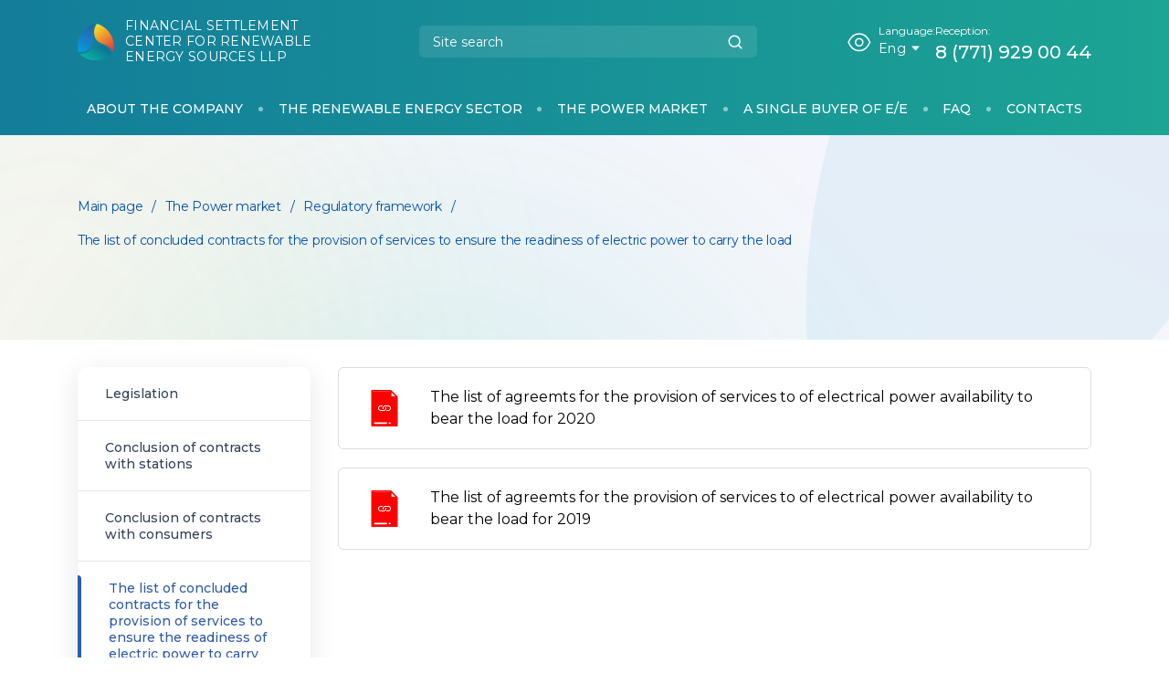

--- FILE ---
content_type: text/html; charset=UTF-8
request_url: https://rfc.kz/en/power-market/normative-base/list-of-concluded-contracts-for-the-provision-of-services-to-ensure-the-readiness-of-electrical-power-to-bear-the-load/
body_size: 8176
content:
<!doctype html>
<html lang="en">
<head>
    <meta name="theme-color" content="#005d1a">
    <meta charset="UTF-8">

    <meta name="viewport" content="width=device-width, initial-scale=1.0, maximum-scale=5.0, minimum-scale=1.0">
    <link rel="manifest" href="/manifest.json" data-skip-moving="true">
    <meta name="description" content="Главная" />
<meta name="keywords" content="Главная" />
    <style>
    #mourning{
        filter: grayscale(1);
    }
    </style>

            <title>Settlement and Financial Center for renewable energy support | </title>
    
    <meta name="description" content=""
    <meta property="og:type" content="website"/>
    <meta property="og:image" itemprop="image"
          content="https://rfc.kz">
    <meta property="og:title" content="">
    <meta property="og:description" content="">
    <meta property="og:url" content="https://rfc.kz/en/power-market/normative-base/list-of-concluded-contracts-for-the-provision-of-services-to-ensure-the-readiness-of-electrical-power-to-bear-the-load/"/>

    <link rel="stylesheet" href="/public/main.min.css">
    <link rel="stylesheet" href="/public/css/bvi.css">
    <!-- fav -->
    <link rel="apple-touch-icon" sizes="57x57" href="/public/img/favicon/favicon-rfc.png">
    <link rel="apple-touch-icon" sizes="60x60" href="/public/img/favicon/favicon-rfc.png">
    <link rel="apple-touch-icon" sizes="72x72" href="/public/img/favicon/favicon-rfc.png">
    <link rel="apple-touch-icon" sizes="76x76" href="/public/img/favicon/favicon-rfc.png">
    <link rel="apple-touch-icon" sizes="114x114" href="/public/img/favicon/favicon-rfc.png">
    <link rel="apple-touch-icon" sizes="120x120" href="/public/img/favicon/favicon-rfc.png">
    <link rel="apple-touch-icon" sizes="144x144" href="/public/img/favicon/favicon-rfc.png">
    <link rel="apple-touch-icon" sizes="152x152" href="/public/img/favicon/favicon-rfc.png">
    <link rel="apple-touch-icon" sizes="180x180" href="/public/img/favicon/favicon-rfc.png">
    <link rel="icon" type="image/png" sizes="192x192"  href="/public/img/favicon/favicon-rfc.png">
    <link rel="icon" type="image/png" sizes="32x32" href="/public/img/favicon/favicon-rfc.png">
    <link rel="icon" type="image/png" sizes="96x96" href="/public/img/favicon/favicon-rfc.png">
    <link rel="icon" type="image/png" sizes="16x16" href="/public/img/favicon/favicon-rfc.png">

    <link rel="manifest" href="/public/img/favicon/manifest.json">
    <meta name="msapplication-TileColor" content="#ffffff">
    <meta name="msapplication-TileImage" content="/public/img/favicon/favicon-rfc.png">
    <meta name="theme-color" content="#ffffff">
    <script type="text/javascript" >
    (function(m,e,t,r,i,k,a){m[i]=m[i]||function(){(m[i].a=m[i].a||[]).push(arguments)};
        m[i].l=1*new Date();
        for (var j = 0; j < document.scripts.length; j++) {if (document.scripts[j].src === r) { return; }}
        k=e.createElement(t),a=e.getElementsByTagName(t)[0],k.async=1,k.src=r,a.parentNode.insertBefore(k,a)})
    (window, document, "script", "https://mc.yandex.ru/metrika/tag.js", "ym");

    ym(96015393, "init", {
        clickmap:true,
        trackLinks:true,
        accurateTrackBounce:true,
        webvisor:true
    });
</script>
<noscript><div><img src="https://mc.yandex.ru/watch/96015393" style="position:absolute; left:-9999px;" alt="" /></div></noscript>
</head>
<body style="">
<div id="panel"></div>
<div class="transparent-header no-homepage">
    <header class="header">
        <div class="container">
            <div class="row align-center m-0">
                <div class="header-inner">
                    <a href="/en/" class="logo-container">
                        <img src="/public/img/logo.svg" alt="Logo">
                        <div class="logo-description logo">
                            FINANCIAL SETTLEMENT CENTER FOR RENEWABLE ENERGY SOURCES LLP                        </div>
                    </a>
                    <form action="/en/search/" class="search df-aic">
                        <input type="text" placeholder="Site search" class="form-control search-form" name="q">
                        <button type="submit">
                            <svg xmlns="http://www.w3.org/2000/svg" width="18" height="18" viewBox="0 0 18 18" fill="none">
                                <g clip-path="url(#clip0_461_488)">
                                    <path d="M8.15625 14.0626C11.4182 14.0626 14.0625 11.4183 14.0625 8.15637C14.0625 4.89444 11.4182 2.25012 8.15625 2.25012C4.89432 2.25012 2.25 4.89444 2.25 8.15637C2.25 11.4183 4.89432 14.0626 8.15625 14.0626Z" stroke="white" stroke-width="1.5" stroke-linecap="round" stroke-linejoin="round"/>
                                    <path d="M12.332 12.3329L15.7493 15.7501" stroke="white" stroke-width="1.5" stroke-linecap="round" stroke-linejoin="round"/>
                                </g>
                                <defs>
                                    <clipPath id="clip0_461_488">
                                        <rect width="18" height="18" fill="white"/>
                                    </clipPath>
                                </defs>
                            </svg>
                        </button>
                    </form>
                    <div class="header-block">
                        <a class="bvi-eye">
                            <button class="bvi-open" style="background: transparent; border-color: transparent;">
                                <svg xmlns="http://www.w3.org/2000/svg" width="26" height="24" viewBox="0 0 26 24" fill="none">
                                    <path fill-rule="evenodd" clip-rule="evenodd" d="M16.7653 12.2762C16.7653 14.4941 14.9666 16.2915 12.7487 16.2915C10.5308 16.2915 8.7334 14.4941 8.7334 12.2762C8.7334 10.057 10.5308 8.25958 12.7487 8.25958C14.9666 8.25958 16.7653 10.057 16.7653 12.2762Z" stroke="white" stroke-width="1.5" stroke-linecap="round" stroke-linejoin="round"/>
                                    <path fill-rule="evenodd" clip-rule="evenodd" d="M12.7475 21.5509C17.5846 21.5509 22.009 18.0729 24.5 12.2754C22.009 6.47788 17.5846 2.99988 12.7475 2.99988H12.7525C7.91535 2.99988 3.491 6.47788 1 12.2754C3.491 18.0729 7.91535 21.5509 12.7525 21.5509H12.7475Z" stroke="white" stroke-width="1.5" stroke-linecap="round" stroke-linejoin="round"/>
                                </svg>
                            </button>
                        </a>
                        <div class="lang">
                            <div class="call-center">
                                <span class="top-text-span">Language:</span>
                                <div class="blue-lang">
                                    <div class="dropdown">
    <a class="lang-btn" type="button" id="dropdownMenuButton" data-toggle="dropdown" aria-haspopup="true" aria-expanded="false">
        Eng        <svg width="9" height="6" viewBox="0 0 9 6" fill="none" xmlns="http://www.w3.org/2000/svg">
            <path d="M4.27701 5.25223L0.450621 1.00069C0.276869 0.807633 0.413878 0.5 0.673609 0.5H8.32639C8.58612 0.5 8.72313 0.807633 8.54938 1.00069L4.72299 5.25224C4.60382 5.38465 4.39618 5.38465 4.27701 5.25223Z" fill="#04a2cc"/>
        </svg>
    </a>
    <div class="dropdown-menu" aria-labelledby="dropdownMenuButton">
                                                        <a class="dropdown-item" href="/power-market/normative-base/list-of-concluded-contracts-for-the-provision-of-services-to-ensure-the-readiness-of-electrical-power-to-bear-the-load/">
                    Қаз                </a>
                                                <a class="dropdown-item" href="/ru/power-market/normative-base/list-of-concluded-contracts-for-the-provision-of-services-to-ensure-the-readiness-of-electrical-power-to-bear-the-load/">
                    Рус                </a>
                        </div>
</div>
                                </div>
                            </div>
                        </div>
                        <div class="call-center call-center__call">
                            <span class="top-text-span">Reception:</span> <br>
                            <a href="tel:87719290044" class="call-center-number">8 (771) 929 00 44</a>
                        </div>
                    </div>
                    <div id="nav-icon"> <!-- mobile menu btn -->
                        <span></span>
                        <span></span>
                        <span></span>
                        <span></span>
                    </div>
                </div>
            </div>
        </div>
    </header>
    <div class="menu-top">
        <div class="container">
            <div class="row m-0">
                <div class="top-full-menu">
                    <div class="new-main-menu">
    <nav>
        <ul>
                            <li>
                                            <span class="first-link">
                            ABOUT THE COMPANY                        </span>
                                                                <div class="new-main-menu-item">
                                                        <div class="two-link-hover">
                                <a class="two-link" href="/en/about/about-company/">About the company</a>
                                                            </div>
                                                        <div class="two-link-hover">
                                <a class="two-link" href="/en/about/management/">Guide</a>
                                                            </div>
                                                        <div class="two-link-hover">
                                <a class="two-link" href="/en/about/general-director-blog/">CEO's Blog</a>
                                                            </div>
                                                        <div class="two-link-hover">
                                <a class="two-link" href="/en/about/supervisory-board/">The Supervisory Board</a>
                                                            </div>
                                                        <div class="two-link-hover">
                                <a class="two-link" href="/en/about/organizatsionnaya-struktura/">Organizational structure</a>
                                                            </div>
                                                        <div class="two-link-hover">
                                <a class="two-link" href="/en/about/news/">News</a>
                                                            </div>
                                                        <div class="two-link-hover">
                                <a class="two-link" href="/en/about/company-documents/">Company documents</a>
                                                            </div>
                                                        <div class="two-link-hover">
                                <a class="two-link" href="/en/about/annual-report/">Annual report</a>
                                                            </div>
                                                        <div class="two-link-hover">
                                <a class="two-link" href="/en/about/financial-statements/">Financial Statements</a>
                                                            </div>
                                                        <div class="two-link-hover">
                                <a class="two-link" href="/en/about/anti-corruption/">Anti-corruption issues</a>
                                                                    <div class="new-main-menu-item-level3">
                                                                                    <a  class="" href="/en/about/anti-corruption/regulatory-documents-on-anti-corruption/">Regulatory documents on combating corruption</a>
                                                                                    <a  class="" href="/en/about/anti-corruption/anti-corruption-activities/">Anti-corruption activities</a>
                                                                                    <a  class="" href="/en/about/anti-corruption/if-you-are-confronted-with-corruption/">If you are faced with a manifestation of corruption</a>
                                                                            </div>
                                                            </div>
                                                        <div class="two-link-hover">
                                <a class="two-link" href="/en/about/vacancies/">Job openings</a>
                                                            </div>
                                                        <div class="two-link-hover">
                                <a class="two-link" href="/en/about/procurement/">PROCUREMENT</a>
                                                            </div>
                                                        <div class="two-link-hover">
                                <a class="two-link" href="/en/about/photo-gallery/">Photo gallery</a>
                                                            </div>
                                                        <div class="two-link-hover">
                                <a class="two-link" href="/en/about/library/">Library</a>
                                                            </div>
                                                    </div>
                                    </li>
                                    <svg xmlns="http://www.w3.org/2000/svg" width="5" height="5" viewBox="0 0 5 5" fill="none">
                        <circle opacity="0.5" cx="2.5" cy="2.5" r="2.5" fill="white"/>
                    </svg>
                                            <li>
                                            <span class="first-link">
                            THE RENEWABLE ENERGY SECTOR                        </span>
                                                                <div class="new-main-menu-item">
                                                        <div class="two-link-hover">
                                <a class="two-link" href="/en/res-sector/res-in-kazakhstan/">Renewable energy sources in Kazakhstan</a>
                                                                    <div class="new-main-menu-item-level3">
                                                                                    <a  class="" href="/en/res-sector/res-in-kazakhstan/about-the-res/">About the renewable energy sector</a>
                                                                                    <a  class="" href="/en/res-sector/map/">Map of renewable energy facilities</a>
                                                                                    <a  class="" href="/en/res-sector/res-in-kazakhstan/legislation/">Legislation</a>
                                                                                    <a  class="" href="/en/res-sector/res-in-kazakhstan/supplement-to-support-the-use-of-res/">Surcharge for support of renewable energy use</a>
                                                                                    <a  class="" href="/en/res-sector/res-in-kazakhstan/wind-measuring-installations/">Wind measuring installations</a>
                                                                            </div>
                                                            </div>
                                                        <div class="two-link-hover">
                                <a class="two-link" href="/en/res-sector/map/">Map of renewable energy facilities</a>
                                                            </div>
                                                        <div class="two-link-hover">
                                <a class="two-link" href="/en/res-sector/auctions/">Auctions</a>
                                                                    <div class="new-main-menu-item-level3">
                                                                                    <a  class="" href="/en/res-sector/auctions/selection-of-res/">Selection of renewable energy projects</a>
                                                                                    <a  class="" href="/en/res-sector/auctions/schedule/">Chart</a>
                                                                                    <a  class="" href="/en/res-sector/auctions/results/">Results</a>
                                                                                    <a  class="" href="/en/res-sector/auctions/materials/">Materials</a>
                                                                                    <a  class="" href="/en/res-sector/auctions/financial-support-of-the-application/">Financial support of the application</a>
                                                                                    <a  class="" href="/en/res-sector/auctions/financial-support-of-the-agreement/">Financial support of the agreement</a>
                                                                                    <a  class="" href="/en/res-sector/auctions/project-auctions/">Project auctions</a>
                                                                            </div>
                                                            </div>
                                                        <div class="two-link-hover">
                                <a class="two-link" href="/en/res-sector/investors/">For investors</a>
                                                                    <div class="new-main-menu-item-level3">
                                                                                    <a  class="" href="/en/res-sector/investors/conclusion-of-an-agreement/">Conclusion of the contract</a>
                                                                                    <a  class="" href="/en/res-sector/investors/renewable-resources/">Renewable resources</a>
                                                                                    <a  class="" href="/en/res-sector/investors/investment-preferences/">Investment preferences</a>
                                                                            </div>
                                                            </div>
                                                        <div class="two-link-hover">
                                <a class="two-link" href="/en/res-sector/prices/">Prices and tariffs</a>
                                                            </div>
                                                    </div>
                                    </li>
                                    <svg xmlns="http://www.w3.org/2000/svg" width="5" height="5" viewBox="0 0 5 5" fill="none">
                        <circle opacity="0.5" cx="2.5" cy="2.5" r="2.5" fill="white"/>
                    </svg>
                                            <li>
                                            <span class="first-link">
                            THE POWER MARKET                        </span>
                                                                <div class="new-main-menu-item">
                                                        <div class="two-link-hover">
                                <a class="two-link" href="/en/power-market/functioning-of-the-capacity-market/">The functioning of the power market</a>
                                                                    <div class="new-main-menu-item-level3">
                                                                                    <a  class="" href="/en/power-market/functioning-of-the-capacity-market/description-of-the-capacity-market/">Description of the power market</a>
                                                                                    <a  class="" href="/en/power-market/functioning-of-the-capacity-market/list-of-electrical-power-consumers/">List of electric power consumers</a>
                                                                            </div>
                                                            </div>
                                                        <div class="two-link-hover">
                                <a class="two-link" href="/en/power-market/normative-base/">Regulatory framework</a>
                                                                    <div class="new-main-menu-item-level3">
                                                                                    <a  class="" href="/en/power-market/normative-base/legislation/">Legislation</a>
                                                                                    <a  class="" href="/en/power-market/normative-base/concluding-agreements-with-stations/">Conclusion of contracts with stations</a>
                                                                                    <a  class="" href="/en/power-market/normative-base/conclusion-of-contracts-with-consumers/">Conclusion of contracts with consumers</a>
                                                                                    <a  class="" href="/en/power-market/normative-base/list-of-concluded-contracts-for-the-provision-of-services-to-ensure-the-readiness-of-electrical-power-to-bear-the-load/">The list of concluded contracts for the provision of services to ensure the readiness of electric power to carry the load</a>
                                                                                    <a  class="" href="/en/power-market/normative-base/list-of-electrical-power-consumers-who-do-not-have-contracts-with-a-single-purchaser/">The list of consumers of electric power who do not have contracts with a single buyer</a>
                                                                                    <a  class="" href="/en/power-market/normative-base/the-procedure-for-terminating-a-contract-for-the-provision-of-services-to-ensure-the-readiness-of-electrical-power-to-bear-the-load/">The procedure for termination of the contract for the provision of services to ensure the readiness of electric power to carry the load</a>
                                                                            </div>
                                                            </div>
                                                        <div class="two-link-hover">
                                <a class="two-link" href="/en/power-market/prices-and-rates/">Prices and tariffs</a>
                                                                    <div class="new-main-menu-item-level3">
                                                                                    <a  class="" href="/en/power-market/prices-and-rates/results-of-centralized-trading/">Results of centralized trading</a>
                                                                                    <a  class="" href="/en/power-market/prices-and-rates/price-for-the-service-to-ensure-the-readiness-of-electrical-power-to-bear-the-load/">The price of the service for ensuring the readiness of electric power to carry the load</a>
                                                                                    <a  class="" href="/en/power-market/prices-and-rates/the-procedure-for-calculating-the-volume-of-services-actually-provided-by-the-energy-producing-organization-for-the-billing-period-calendar-month-to-maintain-the-readiness-of-electrical-capacity/">The procedure for calculating the amount of service actually provided by the energy producing organization for the billing period (calendar month) to maintain the availability of electric power</a>
                                                                                    <a  class="" href="/en/power-market/prices-and-rates/the-procedure-for-calculating-the-power-actually-provided-to-the-consumer-of-the-market-by-a-single-purchaser-for-the-billing-period-calendar-month-the-volume-of-services-to-ensure-the-readiness-of/">The procedure for calculating the amount of service actually provided to the consumer of the power market by a single buyer for the billing period (calendar month) to ensure the readiness of electric power to carry the load</a>
                                                                            </div>
                                                            </div>
                                                        <div class="two-link-hover">
                                <a class="two-link" href="/en/power-market/auctions/">Auctions</a>
                                                                    <div class="new-main-menu-item-level3">
                                                                                    <a  class="" href="/en/power-market/auctions/schedule-of-auctions-for-the-construction-of-newly-commissioned-generating-plants-with-a-flexible-generation-mode/">Schedule of auctions for the construction of newly commissioned generation plants with maneuverable generation mode</a>
                                                                                    <a  class="" href="/en/power-market/auctions/financial-support-of-the-application/">Financial support of the application</a>
                                                                                    <a  class="" href="/en/power-market/auctions/financial-support-of-the-agreement/">Financial support of the agreement</a>
                                                                                    <a  class="" href="/en/power-market/auctions/pre-feasibility-studies-for-the-southern-zone-of-the-ues-of-the-rk/">Preliminary feasibility studies for the Southern zone of the UES of the Republic of Kazakhstan</a>
                                                                                    <a  class="" href="/en/power-market/auctions/the-procedure-for-concluding-and-fulfilling-the-terms-of-the-contract-for-the-purchase-of-electrical-power-with-the-single-purchaser/">The procedure for concluding and fulfilling the terms of an agreement on the purchase of electric power with a Single buyer</a>
                                                                            </div>
                                                            </div>
                                                    </div>
                                    </li>
                                    <svg xmlns="http://www.w3.org/2000/svg" width="5" height="5" viewBox="0 0 5 5" fill="none">
                        <circle opacity="0.5" cx="2.5" cy="2.5" r="2.5" fill="white"/>
                    </svg>
                                            <li>
                                            <span class="first-link">
                            A SINGLE BUYER OF E/E                        </span>
                                                                <div class="new-main-menu-item">
                                                        <div class="two-link-hover">
                                <a class="two-link" href="/en/single-purchaser-of-electricity/regulations/">NPA</a>
                                                            </div>
                                                        <div class="two-link-hover">
                                <a class="two-link" href="/en/single-purchaser-of-electricity/prices-and-rates/">Prices and tariffs</a>
                                                            </div>
                                                        <div class="two-link-hover">
                                <a class="two-link" href="/en/single-purchaser-of-electricity/model-agreements/">Standard contracts</a>
                                                            </div>
                                                        <div class="two-link-hover">
                                <a class="two-link" href="/en/single-purchaser-of-electricity/list-of-recipients-of-targeted-support/">List of recipients of targeted support</a>
                                                            </div>
                                                        <div class="two-link-hover">
                                <a class="two-link" href="/en/single-purchaser-of-electricity/decoding-the-cost-of-electricity/">Decoding the cost of electricity</a>
                                                            </div>
                                                    </div>
                                    </li>
                                    <svg xmlns="http://www.w3.org/2000/svg" width="5" height="5" viewBox="0 0 5 5" fill="none">
                        <circle opacity="0.5" cx="2.5" cy="2.5" r="2.5" fill="white"/>
                    </svg>
                                            <li>
                                            <a class="first-link" href="/en/faq/">
                            FAQ                        </a>
                                                        </li>
                                    <svg xmlns="http://www.w3.org/2000/svg" width="5" height="5" viewBox="0 0 5 5" fill="none">
                        <circle opacity="0.5" cx="2.5" cy="2.5" r="2.5" fill="white"/>
                    </svg>
                                            <li>
                                            <a class="first-link" href="/en/contacts/">
                            CONTACTS                        </a>
                                                        </li>
                                    </ul>
    </nav>
</div>
                </div>
            </div>
        </div>
    </div>
    <div class="menu-mobile">
        <div class="container">
            
<div class="mobile-menu">
    <nav>
        <ul class="main-top-parent">
                            <li class="top-parent">
                    <a class="first-link" href="/en/about/">
                        ABOUT THE COMPANY                    </a>
                                            <div class="new-main-menu-item">
                                                        <ul class="two-link-hover">
                                <li>
                                    <a class="two-link" href="/en/about/about-company/">About the company</a>
                                                                    </li>
                            </ul>
                                                        <ul class="two-link-hover">
                                <li>
                                    <a class="two-link" href="/en/about/management/">Guide</a>
                                                                    </li>
                            </ul>
                                                        <ul class="two-link-hover">
                                <li>
                                    <a class="two-link" href="/en/about/general-director-blog/">CEO's Blog</a>
                                                                    </li>
                            </ul>
                                                        <ul class="two-link-hover">
                                <li>
                                    <a class="two-link" href="/en/about/supervisory-board/">The Supervisory Board</a>
                                                                    </li>
                            </ul>
                                                        <ul class="two-link-hover">
                                <li>
                                    <a class="two-link" href="/en/about/organizatsionnaya-struktura/">Organizational structure</a>
                                                                    </li>
                            </ul>
                                                        <ul class="two-link-hover">
                                <li>
                                    <a class="two-link" href="/en/about/news/">News</a>
                                                                    </li>
                            </ul>
                                                        <ul class="two-link-hover">
                                <li>
                                    <a class="two-link" href="/en/about/company-documents/">Company documents</a>
                                                                    </li>
                            </ul>
                                                        <ul class="two-link-hover">
                                <li>
                                    <a class="two-link" href="/en/about/annual-report/">Annual report</a>
                                                                    </li>
                            </ul>
                                                        <ul class="two-link-hover">
                                <li>
                                    <a class="two-link" href="/en/about/financial-statements/">Financial Statements</a>
                                                                    </li>
                            </ul>
                                                        <ul class="two-link-hover">
                                <li>
                                    <a class="two-link" href="/en/about/anti-corruption/">Anti-corruption issues</a>
                                                                            <div class="new-main-menu-item-level3">
                                                                                            <a  class="" href="/en/about/anti-corruption/regulatory-documents-on-anti-corruption/">Regulatory documents on combating corruption</a>
                                                                                            <a  class="" href="/en/about/anti-corruption/anti-corruption-activities/">Anti-corruption activities</a>
                                                                                            <a  class="" href="/en/about/anti-corruption/if-you-are-confronted-with-corruption/">If you are faced with a manifestation of corruption</a>
                                                                                    </div>
                                                                    </li>
                            </ul>
                                                        <ul class="two-link-hover">
                                <li>
                                    <a class="two-link" href="/en/about/vacancies/">Job openings</a>
                                                                    </li>
                            </ul>
                                                        <ul class="two-link-hover">
                                <li>
                                    <a class="two-link" href="/en/about/procurement/">PROCUREMENT</a>
                                                                    </li>
                            </ul>
                                                        <ul class="two-link-hover">
                                <li>
                                    <a class="two-link" href="/en/about/photo-gallery/">Photo gallery</a>
                                                                    </li>
                            </ul>
                                                        <ul class="two-link-hover">
                                <li>
                                    <a class="two-link" href="/en/about/library/">Library</a>
                                                                    </li>
                            </ul>
                                                    </div>
                                    </li>
                            <li class="top-parent">
                    <a class="first-link" href="/en/res-sector/">
                        THE RENEWABLE ENERGY SECTOR                    </a>
                                            <div class="new-main-menu-item">
                                                        <ul class="two-link-hover">
                                <li>
                                    <a class="two-link" href="/en/res-sector/res-in-kazakhstan/">Renewable energy sources in Kazakhstan</a>
                                                                            <div class="new-main-menu-item-level3">
                                                                                            <a  class="" href="/en/res-sector/res-in-kazakhstan/about-the-res/">About the renewable energy sector</a>
                                                                                            <a  class="" href="/en/res-sector/map/">Map of renewable energy facilities</a>
                                                                                            <a  class="" href="/en/res-sector/res-in-kazakhstan/legislation/">Legislation</a>
                                                                                            <a  class="" href="/en/res-sector/res-in-kazakhstan/supplement-to-support-the-use-of-res/">Surcharge for support of renewable energy use</a>
                                                                                            <a  class="" href="/en/res-sector/res-in-kazakhstan/wind-measuring-installations/">Wind measuring installations</a>
                                                                                    </div>
                                                                    </li>
                            </ul>
                                                        <ul class="two-link-hover">
                                <li>
                                    <a class="two-link" href="/en/res-sector/map/">Map of renewable energy facilities</a>
                                                                    </li>
                            </ul>
                                                        <ul class="two-link-hover">
                                <li>
                                    <a class="two-link" href="/en/res-sector/auctions/">Auctions</a>
                                                                            <div class="new-main-menu-item-level3">
                                                                                            <a  class="" href="/en/res-sector/auctions/selection-of-res/">Selection of renewable energy projects</a>
                                                                                            <a  class="" href="/en/res-sector/auctions/schedule/">Chart</a>
                                                                                            <a  class="" href="/en/res-sector/auctions/results/">Results</a>
                                                                                            <a  class="" href="/en/res-sector/auctions/materials/">Materials</a>
                                                                                            <a  class="" href="/en/res-sector/auctions/financial-support-of-the-application/">Financial support of the application</a>
                                                                                            <a  class="" href="/en/res-sector/auctions/financial-support-of-the-agreement/">Financial support of the agreement</a>
                                                                                            <a  class="" href="/en/res-sector/auctions/project-auctions/">Project auctions</a>
                                                                                    </div>
                                                                    </li>
                            </ul>
                                                        <ul class="two-link-hover">
                                <li>
                                    <a class="two-link" href="/en/res-sector/investors/">For investors</a>
                                                                            <div class="new-main-menu-item-level3">
                                                                                            <a  class="" href="/en/res-sector/investors/conclusion-of-an-agreement/">Conclusion of the contract</a>
                                                                                            <a  class="" href="/en/res-sector/investors/renewable-resources/">Renewable resources</a>
                                                                                            <a  class="" href="/en/res-sector/investors/investment-preferences/">Investment preferences</a>
                                                                                    </div>
                                                                    </li>
                            </ul>
                                                        <ul class="two-link-hover">
                                <li>
                                    <a class="two-link" href="/en/res-sector/prices/">Prices and tariffs</a>
                                                                    </li>
                            </ul>
                                                    </div>
                                    </li>
                            <li class="top-parent">
                    <a class="first-link" href="/en/power-market/">
                        THE POWER MARKET                    </a>
                                            <div class="new-main-menu-item">
                                                        <ul class="two-link-hover">
                                <li>
                                    <a class="two-link" href="/en/power-market/functioning-of-the-capacity-market/">The functioning of the power market</a>
                                                                            <div class="new-main-menu-item-level3">
                                                                                            <a  class="" href="/en/power-market/functioning-of-the-capacity-market/description-of-the-capacity-market/">Description of the power market</a>
                                                                                            <a  class="" href="/en/power-market/functioning-of-the-capacity-market/list-of-electrical-power-consumers/">List of electric power consumers</a>
                                                                                    </div>
                                                                    </li>
                            </ul>
                                                        <ul class="two-link-hover">
                                <li>
                                    <a class="two-link" href="/en/power-market/normative-base/">Regulatory framework</a>
                                                                            <div class="new-main-menu-item-level3">
                                                                                            <a  class="" href="/en/power-market/normative-base/legislation/">Legislation</a>
                                                                                            <a  class="" href="/en/power-market/normative-base/concluding-agreements-with-stations/">Conclusion of contracts with stations</a>
                                                                                            <a  class="" href="/en/power-market/normative-base/conclusion-of-contracts-with-consumers/">Conclusion of contracts with consumers</a>
                                                                                            <a  class="" href="/en/power-market/normative-base/list-of-concluded-contracts-for-the-provision-of-services-to-ensure-the-readiness-of-electrical-power-to-bear-the-load/">The list of concluded contracts for the provision of services to ensure the readiness of electric power to carry the load</a>
                                                                                            <a  class="" href="/en/power-market/normative-base/list-of-electrical-power-consumers-who-do-not-have-contracts-with-a-single-purchaser/">The list of consumers of electric power who do not have contracts with a single buyer</a>
                                                                                            <a  class="" href="/en/power-market/normative-base/the-procedure-for-terminating-a-contract-for-the-provision-of-services-to-ensure-the-readiness-of-electrical-power-to-bear-the-load/">The procedure for termination of the contract for the provision of services to ensure the readiness of electric power to carry the load</a>
                                                                                    </div>
                                                                    </li>
                            </ul>
                                                        <ul class="two-link-hover">
                                <li>
                                    <a class="two-link" href="/en/power-market/prices-and-rates/">Prices and tariffs</a>
                                                                            <div class="new-main-menu-item-level3">
                                                                                            <a  class="" href="/en/power-market/prices-and-rates/results-of-centralized-trading/">Results of centralized trading</a>
                                                                                            <a  class="" href="/en/power-market/prices-and-rates/price-for-the-service-to-ensure-the-readiness-of-electrical-power-to-bear-the-load/">The price of the service for ensuring the readiness of electric power to carry the load</a>
                                                                                            <a  class="" href="/en/power-market/prices-and-rates/the-procedure-for-calculating-the-volume-of-services-actually-provided-by-the-energy-producing-organization-for-the-billing-period-calendar-month-to-maintain-the-readiness-of-electrical-capacity/">The procedure for calculating the amount of service actually provided by the energy producing organization for the billing period (calendar month) to maintain the availability of electric power</a>
                                                                                            <a  class="" href="/en/power-market/prices-and-rates/the-procedure-for-calculating-the-power-actually-provided-to-the-consumer-of-the-market-by-a-single-purchaser-for-the-billing-period-calendar-month-the-volume-of-services-to-ensure-the-readiness-of/">The procedure for calculating the amount of service actually provided to the consumer of the power market by a single buyer for the billing period (calendar month) to ensure the readiness of electric power to carry the load</a>
                                                                                    </div>
                                                                    </li>
                            </ul>
                                                        <ul class="two-link-hover">
                                <li>
                                    <a class="two-link" href="/en/power-market/auctions/">Auctions</a>
                                                                            <div class="new-main-menu-item-level3">
                                                                                            <a  class="" href="/en/power-market/auctions/schedule-of-auctions-for-the-construction-of-newly-commissioned-generating-plants-with-a-flexible-generation-mode/">Schedule of auctions for the construction of newly commissioned generation plants with maneuverable generation mode</a>
                                                                                            <a  class="" href="/en/power-market/auctions/financial-support-of-the-application/">Financial support of the application</a>
                                                                                            <a  class="" href="/en/power-market/auctions/financial-support-of-the-agreement/">Financial support of the agreement</a>
                                                                                            <a  class="" href="/en/power-market/auctions/pre-feasibility-studies-for-the-southern-zone-of-the-ues-of-the-rk/">Preliminary feasibility studies for the Southern zone of the UES of the Republic of Kazakhstan</a>
                                                                                            <a  class="" href="/en/power-market/auctions/the-procedure-for-concluding-and-fulfilling-the-terms-of-the-contract-for-the-purchase-of-electrical-power-with-the-single-purchaser/">The procedure for concluding and fulfilling the terms of an agreement on the purchase of electric power with a Single buyer</a>
                                                                                    </div>
                                                                    </li>
                            </ul>
                                                    </div>
                                    </li>
                            <li class="top-parent">
                    <a class="first-link" href="/en/single-purchaser-of-electricity/">
                        A SINGLE BUYER OF E/E                    </a>
                                            <div class="new-main-menu-item">
                                                        <ul class="two-link-hover">
                                <li>
                                    <a class="two-link" href="/en/single-purchaser-of-electricity/regulations/">NPA</a>
                                                                    </li>
                            </ul>
                                                        <ul class="two-link-hover">
                                <li>
                                    <a class="two-link" href="/en/single-purchaser-of-electricity/prices-and-rates/">Prices and tariffs</a>
                                                                    </li>
                            </ul>
                                                        <ul class="two-link-hover">
                                <li>
                                    <a class="two-link" href="/en/single-purchaser-of-electricity/model-agreements/">Standard contracts</a>
                                                                    </li>
                            </ul>
                                                        <ul class="two-link-hover">
                                <li>
                                    <a class="two-link" href="/en/single-purchaser-of-electricity/list-of-recipients-of-targeted-support/">List of recipients of targeted support</a>
                                                                    </li>
                            </ul>
                                                        <ul class="two-link-hover">
                                <li>
                                    <a class="two-link" href="/en/single-purchaser-of-electricity/decoding-the-cost-of-electricity/">Decoding the cost of electricity</a>
                                                                    </li>
                            </ul>
                                                    </div>
                                    </li>
                            <li class="top-parent">
                    <a class="first-link" href="/en/faq/">
                        FAQ                    </a>
                                    </li>
                            <li class="top-parent">
                    <a class="first-link" href="/en/contacts/">
                        CONTACTS                    </a>
                                    </li>
                    </ul>
    </nav>
</div>
        </div>
    </div>
</div><div class="header-panel no-indent">
    <div class="container">
        <div class="page-breadcrumb">
			<div class="page-breadcrumb__item">
				<a href="/en/" title="Main page">
					Main page
				</a>
			</div><div class="page-breadcrumb__divider">/</div>
			<div class="page-breadcrumb__item">
				<a href="/en/power-market/" title="The Power market">
					The Power market
				</a>
			</div><div class="page-breadcrumb__divider">/</div>
			<div class="page-breadcrumb__item">
				<a href="/en/power-market/normative-base/" title="Regulatory framework">
					Regulatory framework
				</a>
			</div><div class="page-breadcrumb__divider">/</div>
			<div class="page-breadcrumb__item">
				<span itemprop="name">The list of concluded contracts for the provision of services to ensure the readiness of electric power to carry the load</span>
			</div></div>                <h2 class="header-panel__title header-panel__title_uppercase">
                    </h2>
    </div>
</div>
    <div class="container main-container">
        <div class="row">
                            <div class="col-12 col-md-4 col-lg-3">
                        <div class="menu-btn-mobile">
        <div class="txt">Навигация</div>
        <svg width="10" height="6" viewBox="0 0 10 6" fill="none" xmlns="http://www.w3.org/2000/svg">
            <path d="M9 5L5 1L1 5" stroke="#04a2cc" stroke-width="1.5" stroke-linecap="round" stroke-linejoin="round"></path>
        </svg>
    </div>
    <ul class="left-menu">
                                                                            <!-- whithout child 1 level -->
                    <li class="menu__item ">
                        <div class="link-container">
                            <div class=""></div>
                            <a href="/en/power-market/normative-base/legislation/" class="left-menu__item ">
                                <div class="txt">Legislation</div>
                            </a>
                        </div>
                    </li>
                                                                                                            <!-- whithout child 1 level -->
                    <li class="menu__item ">
                        <div class="link-container">
                            <div class=""></div>
                            <a href="/en/power-market/normative-base/concluding-agreements-with-stations/" class="left-menu__item ">
                                <div class="txt">Conclusion of contracts with stations</div>
                            </a>
                        </div>
                    </li>
                                                                                                            <!-- whithout child 1 level -->
                    <li class="menu__item ">
                        <div class="link-container">
                            <div class=""></div>
                            <a href="/en/power-market/normative-base/conclusion-of-contracts-with-consumers/" class="left-menu__item ">
                                <div class="txt">Conclusion of contracts with consumers</div>
                            </a>
                        </div>
                    </li>
                                                                                                            <!-- whithout child 1 level -->
                    <li class="menu__item active">
                        <div class="link-container">
                            <div class="link-container__line"></div>
                            <a href="/en/power-market/normative-base/list-of-concluded-contracts-for-the-provision-of-services-to-ensure-the-readiness-of-electrical-power-to-bear-the-load/" class="left-menu__item item-selected">
                                <div class="txt">The list of concluded contracts for the provision of services to ensure the readiness of electric power to carry the load</div>
                            </a>
                        </div>
                    </li>
                                                                                                            <!-- whithout child 1 level -->
                    <li class="menu__item ">
                        <div class="link-container">
                            <div class=""></div>
                            <a href="/en/power-market/normative-base/list-of-electrical-power-consumers-who-do-not-have-contracts-with-a-single-purchaser/" class="left-menu__item ">
                                <div class="txt">The list of consumers of electric power who do not have contracts with a single buyer</div>
                            </a>
                        </div>
                    </li>
                                                                                                            <!-- whithout child 1 level -->
                    <li class="menu__item ">
                        <div class="link-container">
                            <div class=""></div>
                            <a href="/en/power-market/normative-base/the-procedure-for-terminating-a-contract-for-the-provision-of-services-to-ensure-the-readiness-of-electrical-power-to-bear-the-load/" class="left-menu__item ">
                                <div class="txt">The procedure for termination of the contract for the provision of services to ensure the readiness of electric power to carry the load</div>
                            </a>
                        </div>
                    </li>
                                                            </ul>
                </div>
                        <div class="col-12 col-md-8 col-lg-9">
                    	 

                                    <a href="https://rfc.kz/en/media/99.pdf" class="corporative-docs" target="_blank">
            
                            <svg width="40" height="40" viewBox="0 0 40 40" fill="none" xmlns="http://www.w3.org/2000/svg">
                    <path d="M26.5 1.5H6.5V39H33.5V7.5H27L26.5 1.5Z" fill="#FF0000"/>
                    <path d="M18.354 17H16C15.2044 17 14.4413 17.3161 13.8787 17.8787C13.3161 18.4413 13 19.2044 13 20C13 20.7956 13.3161 21.5587 13.8787 22.1213C14.4413 22.6839 15.2044 23 16 23H19C19.4801 23.0003 19.9532 22.8853 20.3796 22.6648C20.8061 22.4442 21.1733 22.1246 21.4506 21.7327C21.7279 21.3408 21.9071 20.8881 21.9731 20.4125C22.0391 19.937 21.99 19.4526 21.83 19H21C20.914 19 20.83 19.01 20.75 19.031C20.9186 19.3355 21.0049 19.6788 21.0002 20.0268C20.9956 20.3749 20.9001 20.7157 20.7234 21.0156C20.5466 21.3154 20.2947 21.564 19.9924 21.7366C19.6902 21.9093 19.3481 22.0001 19 22H16C15.4696 22 14.9609 21.7893 14.5858 21.4142C14.2107 21.0391 14 20.5304 14 20C14 19.4696 14.2107 18.9609 14.5858 18.5858C14.9609 18.2107 15.4696 18 16 18H17.535C17.753 17.624 18.03 17.286 18.355 17H18.354Z"
                          fill="white"/>
                    <path d="M21 17C20.5199 16.9997 20.0468 17.1147 19.6204 17.3352C19.1939 17.5558 18.8267 17.8754 18.5494 18.2673C18.2721 18.6592 18.0929 19.1119 18.0269 19.5875C17.9609 20.063 18.01 20.5474 18.17 21H19.268C19.0925 20.696 19.0001 20.3511 19.0001 20C19.0001 19.6489 19.0925 19.3041 19.268 19C19.4435 18.696 19.696 18.4435 20 18.268C20.3041 18.0924 20.6489 18 21 18H24C24.5304 18 25.0391 18.2107 25.4142 18.5858C25.7893 18.9609 26 19.4696 26 20C26 20.5304 25.7893 21.0391 25.4142 21.4142C25.0391 21.7893 24.5304 22 24 22H22.465C22.2474 22.3754 21.9705 22.7131 21.645 23H24C24.394 23 24.7841 22.9224 25.1481 22.7716C25.512 22.6209 25.8427 22.3999 26.1213 22.1213C26.3999 21.8427 26.6209 21.512 26.7716 21.1481C26.9224 20.7841 27 20.394 27 20C27 19.606 26.9224 19.2159 26.7716 18.852C26.6209 18.488 26.3999 18.1573 26.1213 17.8787C25.8427 17.6001 25.512 17.3791 25.1481 17.2284C24.7841 17.0776 24.394 17 24 17H21Z"
                          fill="white"/>
                    <path d="M34.3483 7.12578L27.4559 0.233359C27.3064 0.0839844 27.1038 0 26.8924 0H6.21518C5.7751 0 5.41838 0.356719 5.41838 0.796797V39.2032C5.41838 39.6433 5.7751 40 6.21518 40H33.7849C34.2249 40 34.5817 39.6433 34.5817 39.2032V7.68922C34.5817 7.47789 34.4977 7.27523 34.3483 7.12578ZM27.6892 2.72055L31.8612 6.89242H27.6892V2.72055ZM32.9881 38.4064H7.01197V1.59359H26.0956V7.68922C26.0956 8.1293 26.4524 8.48602 26.8924 8.48602H32.9881V38.4064Z"
                          fill="#FF0000"/>
                    <path d="M22.0321 35.5378H9.32266C8.88258 35.5378 8.52586 35.8945 8.52586 36.3346C8.52586 36.7747 8.88258 37.1314 9.32266 37.1314H22.0321C22.4721 37.1314 22.8289 36.7747 22.8289 36.3346C22.8289 35.8945 22.4721 35.5378 22.0321 35.5378Z"
                          fill="white"/>
                    <path d="M26.0958 35.5378H25.2312C24.7912 35.5378 24.4344 35.8945 24.4344 36.3346C24.4344 36.7747 24.7912 37.1314 25.2312 37.1314H26.0958C26.5358 37.1314 26.8926 36.7747 26.8926 36.3346C26.8926 35.8945 26.5358 35.5378 26.0958 35.5378Z"
                          fill="white"/>
                </svg>
            
            
            
            
                        
                        <div class="name">The list of agreemts for the provision of services to  of electrical power availability to bear the load for 2020</div>
        </a>
                <a href="https://rfc.kz/en/media/perechen2019.pdf" class="corporative-docs" target="_blank">
            
                            <svg width="40" height="40" viewBox="0 0 40 40" fill="none" xmlns="http://www.w3.org/2000/svg">
                    <path d="M26.5 1.5H6.5V39H33.5V7.5H27L26.5 1.5Z" fill="#FF0000"/>
                    <path d="M18.354 17H16C15.2044 17 14.4413 17.3161 13.8787 17.8787C13.3161 18.4413 13 19.2044 13 20C13 20.7956 13.3161 21.5587 13.8787 22.1213C14.4413 22.6839 15.2044 23 16 23H19C19.4801 23.0003 19.9532 22.8853 20.3796 22.6648C20.8061 22.4442 21.1733 22.1246 21.4506 21.7327C21.7279 21.3408 21.9071 20.8881 21.9731 20.4125C22.0391 19.937 21.99 19.4526 21.83 19H21C20.914 19 20.83 19.01 20.75 19.031C20.9186 19.3355 21.0049 19.6788 21.0002 20.0268C20.9956 20.3749 20.9001 20.7157 20.7234 21.0156C20.5466 21.3154 20.2947 21.564 19.9924 21.7366C19.6902 21.9093 19.3481 22.0001 19 22H16C15.4696 22 14.9609 21.7893 14.5858 21.4142C14.2107 21.0391 14 20.5304 14 20C14 19.4696 14.2107 18.9609 14.5858 18.5858C14.9609 18.2107 15.4696 18 16 18H17.535C17.753 17.624 18.03 17.286 18.355 17H18.354Z"
                          fill="white"/>
                    <path d="M21 17C20.5199 16.9997 20.0468 17.1147 19.6204 17.3352C19.1939 17.5558 18.8267 17.8754 18.5494 18.2673C18.2721 18.6592 18.0929 19.1119 18.0269 19.5875C17.9609 20.063 18.01 20.5474 18.17 21H19.268C19.0925 20.696 19.0001 20.3511 19.0001 20C19.0001 19.6489 19.0925 19.3041 19.268 19C19.4435 18.696 19.696 18.4435 20 18.268C20.3041 18.0924 20.6489 18 21 18H24C24.5304 18 25.0391 18.2107 25.4142 18.5858C25.7893 18.9609 26 19.4696 26 20C26 20.5304 25.7893 21.0391 25.4142 21.4142C25.0391 21.7893 24.5304 22 24 22H22.465C22.2474 22.3754 21.9705 22.7131 21.645 23H24C24.394 23 24.7841 22.9224 25.1481 22.7716C25.512 22.6209 25.8427 22.3999 26.1213 22.1213C26.3999 21.8427 26.6209 21.512 26.7716 21.1481C26.9224 20.7841 27 20.394 27 20C27 19.606 26.9224 19.2159 26.7716 18.852C26.6209 18.488 26.3999 18.1573 26.1213 17.8787C25.8427 17.6001 25.512 17.3791 25.1481 17.2284C24.7841 17.0776 24.394 17 24 17H21Z"
                          fill="white"/>
                    <path d="M34.3483 7.12578L27.4559 0.233359C27.3064 0.0839844 27.1038 0 26.8924 0H6.21518C5.7751 0 5.41838 0.356719 5.41838 0.796797V39.2032C5.41838 39.6433 5.7751 40 6.21518 40H33.7849C34.2249 40 34.5817 39.6433 34.5817 39.2032V7.68922C34.5817 7.47789 34.4977 7.27523 34.3483 7.12578ZM27.6892 2.72055L31.8612 6.89242H27.6892V2.72055ZM32.9881 38.4064H7.01197V1.59359H26.0956V7.68922C26.0956 8.1293 26.4524 8.48602 26.8924 8.48602H32.9881V38.4064Z"
                          fill="#FF0000"/>
                    <path d="M22.0321 35.5378H9.32266C8.88258 35.5378 8.52586 35.8945 8.52586 36.3346C8.52586 36.7747 8.88258 37.1314 9.32266 37.1314H22.0321C22.4721 37.1314 22.8289 36.7747 22.8289 36.3346C22.8289 35.8945 22.4721 35.5378 22.0321 35.5378Z"
                          fill="white"/>
                    <path d="M26.0958 35.5378H25.2312C24.7912 35.5378 24.4344 35.8945 24.4344 36.3346C24.4344 36.7747 24.7912 37.1314 25.2312 37.1314H26.0958C26.5358 37.1314 26.8926 36.7747 26.8926 36.3346C26.8926 35.8945 26.5358 35.5378 26.0958 35.5378Z"
                          fill="white"/>
                </svg>
            
            
            
            
                        
                        <div class="name">The list of agreemts for the provision of services to  of electrical power availability to bear the load for 2019</div>
        </a>
    
    <br>
            </div>
        </div>
    </div><footer class="footer no-homepage">
    <div class="container posr-bottom">
        <img src="/public/img/blicks/line.svg" alt="" class="chairman-top-blick">
        <img src="/public/img/blicks/rotate30deg.svg" alt="" class="chairman-left-blick">
        <img src="/public/img/blicks/footer_30deg.svg" alt="" class="chairman-right-blick">
        <div class="row">
            <div class="col-lg-4">
                <div class="left-container">
                    <div class="logo-container">
                        <div class="logo"><img src="/public/img/logo.svg"></div>
                        <div class="text">
                            FINANCIAL SETTLEMENT CENTER FOR RENEWABLE ENERGY SOURCES LLP                        </div>
                    </div>
                </div>
            </div>
            <div class="col-lg-8">
                <div class="row">
                    <div class="col-lg-6">
                        <div class="row">
                                <div class="col-md-6">
        <ul class="menu">
                            <li>
                    <a href="/en/">
                        Main page                    </a>
                                    </li>
                            <li>
                    <a href="/en/about/">
                        About the company                    </a>
                                    </li>
                            <li>
                    <a href="/en/faq/">
                        FAQ                    </a>
                                    </li>
                            <li>
                    <a href="/en/contacts/">
                        Contacts                    </a>
                                    </li>
                    </ul>
    </div>
                                <div class="col-md-6">
        <ul class="menu">
                            <li>
                    <a href="/en/about/news/">
                        News                    </a>
                                    </li>
                            <li>
                    <a href="/en/about/photo-gallery/">
                        Gallery                    </a>
                                    </li>
                            <li>
                    <a href="/en/res-sector/auctions/schedule/">
                        Chart                    </a>
                                    </li>
                            <li>
                    <a href="https://screenreader.tilqazyna.kz/">
                        Screen Announcer                    </a>
                                    </li>
                    </ul>
    </div>
                        </div>
                    </div>
                    <div class="col-lg-6">
                        <div class="contacts-footer">
                            <div class="title">Contacts</div>
                            <div class="info">
                                Z00T2D0. The Republic Of Kazakhstan, 
                                Astana, PR. Tauelsizdik, 59, zdanie JSC "KEGOC". office 0822                            </div>
                            <div class="info">
                                FINANCIAL SETTLEMENT CENTER FOR RENEWABLE ENERGY SOURCES LLP                            </div>
                        </div>
                    </div>
                </div>
            </div>
        </div>
    </div>

	<div class="copy" style="padding:15px 0">
        <div class="container">
            <div class="copy-inner">
                <div class="left col-md-4">
                    © 2026. All right reserved                </div>
<!--
                <a href="https://old.rfc.kz" class="old-site">
                    <svg width="16" height="17" viewBox="0 0 16 17" fill="none" xmlns="http://www.w3.org/2000/svg">
                        <path d="M4.29301 1.83325H11.6997C14.073 1.83325 14.6663 2.42659 14.6663 4.79325V9.01325C14.6663 11.3866 14.073 11.9733 11.7063 11.9733H4.29301C1.92634 11.9799 1.33301 11.3866 1.33301 9.01992V4.79325C1.33301 2.42659 1.92634 1.83325 4.29301 1.83325Z" stroke="white" stroke-linecap="round" stroke-linejoin="round"/>
                        <path d="M8 11.98V15.1666" stroke="white" stroke-linecap="round" stroke-linejoin="round"/>
                        <path d="M1.33301 9.16675H14.6663" stroke="white" stroke-linecap="round" stroke-linejoin="round"/>
                        <path d="M5 15.1667H11" stroke="white" stroke-linecap="round" stroke-linejoin="round"/>
                    </svg>
                    <span>
                        The old version of the site                    </span>
                </a>-->
                <a href="#" target="_blank" class="right">
                    <span>Developed by: </span>
                    <img src="/public/img/icons/rockethost_white.svg"
                         alt="rockethost-logo" style="width: 93px">
                </a>
            </div>
        </div>
    </div>

    <svg class="background-left" xmlns="http://www.w3.org/2000/svg" width="505" viewBox="0 0 505 273" fill="none">
        <g opacity="0.3" filter="url(#filter0_f_837_243)">
            <path d="M304.663 272.332C304.663 422.736 182.736 544.663 32.3317 544.663C-118.073 544.663 -240 422.736 -240 272.332C-240 121.927 -118.073 0 32.3317 0C182.736 0 304.663 121.927 304.663 272.332Z" fill="#F6E825" fill-opacity="0.6"/>
        </g>
        <defs>
            <filter id="filter0_f_837_243" x="-440" y="-200" width="944.663" height="944.663" filterUnits="userSpaceOnUse" color-interpolation-filters="sRGB">
                <feFlood flood-opacity="0" result="BackgroundImageFix"/>
                <feBlend mode="normal" in="SourceGraphic" in2="BackgroundImageFix" result="shape"/>
                <feGaussianBlur stdDeviation="100" result="effect1_foregroundBlur_837_243"/>
            </filter>
        </defs>
    </svg>
    <svg class="background-right" xmlns="http://www.w3.org/2000/svg" width="284" viewBox="0 0 284 273" fill="none">
        <g opacity="0.4" filter="url(#filter0_f_837_214)">
            <path d="M744.663 248.332C744.663 398.736 622.736 520.663 472.332 520.663C321.927 520.663 200 398.736 200 248.332C200 97.9271 321.927 -23.9999 472.332 -23.9999C622.736 -23.9999 744.663 97.9271 744.663 248.332Z" fill="#E52C3F"/>
        </g>
        <defs>
            <filter id="filter0_f_837_214" x="0" y="-224" width="944.663" height="944.663" filterUnits="userSpaceOnUse" color-interpolation-filters="sRGB">
                <feFlood flood-opacity="0" result="BackgroundImageFix"/>
                <feBlend mode="normal" in="SourceGraphic" in2="BackgroundImageFix" result="shape"/>
                <feGaussianBlur stdDeviation="100" result="effect1_foregroundBlur_837_214"/>
            </filter>
        </defs>
    </svg>
</footer>



<script>
(function () {

  const REWRITES = new Map([
    ['https://regions-service.s3.yandex.net/data.parsed/rules.json',
     '/public/rules.json'],
    ['https://regions-service.s3.yandex.net/data.parsed/v2/UN_KZ_ru_1.json',
     '/public/UN_KZ_ru_1.json'],
    ['https://regions-service.s3.yandex.net/data.parsed/v2/UN_KZ_en_1.json',
     '/public/UN_KZ_en_1.json']
  ]);

  const resolveRewrite = (u) => {
    if (!u) return null;
    for (const [from, to] of REWRITES) {
      if (typeof u === 'string' && u.indexOf(from) === 0) return to;
    }
    return null;
  };

  // fetch
  const origFetch = window.fetch;
  if (origFetch) {
    window.fetch = function (input, init) {
      const url = typeof input === 'string' ? input : (input && input.url);
      const to = resolveRewrite(url);
      if (to) {
        if (window.Request && input instanceof Request) {
          // сохраняем опции исходного запроса
          return origFetch(new Request(to, input), init);
        }
        return origFetch(to, init);
      }
      return origFetch(input, init);
    };
  }


  const origOpen = XMLHttpRequest.prototype.open;
  XMLHttpRequest.prototype.open = function (method, url) {
    const to = resolveRewrite(url);
    if (to) arguments[1] = to;
    return origOpen.apply(this, arguments);
  };
})();
</script>



<script src="/public/script.min.js"></script>
<script src="https://www.google.com/recaptcha/api.js?hl=en" async defer></script>
<script src="/public/js/js.cookie.js"></script>
</body>
</html>

--- FILE ---
content_type: text/css
request_url: https://rfc.kz/public/main.min.css
body_size: 54182
content:
@import url('https://fonts.googleapis.com/css2?family=Montserrat:ital,wght@0,400;0,500;0,700;1,200&display=swap');
@import url('https://fonts.googleapis.com/css2?family=Commissioner:wght@100;200;300;400;500;600;700;800;900&display=swap');
@import url('https://fonts.googleapis.com/css2?family=Open+Sans:ital,wght@0,300..800;1,300..800&display=swap');
/*!
 * Bootstrap v4.6.0 (https://getbootstrap.com/)
 * Copyright 2011-2021 The Bootstrap Authors
 * Copyright 2011-2021 Twitter, Inc.
 * Licensed under MIT (https://github.com/twbs/bootstrap/blob/main/LICENSE)
 */:root{--blue:#007bff;--indigo:#6610f2;--purple:#6f42c1;--pink:#e83e8c;--red:#dc3545;--orange:#fd7e14;--yellow:#ffc107;--green:#28a745;--teal:#20c997;--cyan:#17a2b8;--white:#fff;--gray:#6c757d;--gray-dark:#343a40;--primary:#007bff;--secondary:#6c757d;--success:#28a745;--info:#17a2b8;--warning:#ffc107;--danger:#dc3545;--light:#f8f9fa;--dark:#343a40;--breakpoint-xs:0;--breakpoint-sm:576px;--breakpoint-md:768px;--breakpoint-lg:992px;--breakpoint-xl:1200px;--font-family-sans-serif:-apple-system,BlinkMacSystemFont,"Segoe UI",Roboto,"Helvetica Neue",Arial,"Noto Sans","Liberation Sans",sans-serif,"Apple Color Emoji","Segoe UI Emoji","Segoe UI Symbol","Noto Color Emoji";--font-family-monospace:SFMono-Regular,Menlo,Monaco,Consolas,"Liberation Mono","Courier New",monospace}*,::after,::before{box-sizing:border-box}html{font-family:sans-serif;line-height:1.15;-webkit-text-size-adjust:100%;-webkit-tap-highlight-color:transparent}article,aside,figcaption,figure,footer,header,hgroup,main,nav,section{display:block}body{margin:0;font-family:-apple-system,BlinkMacSystemFont,"Segoe UI",Roboto,"Helvetica Neue",Arial,"Noto Sans","Liberation Sans",sans-serif,"Apple Color Emoji","Segoe UI Emoji","Segoe UI Symbol","Noto Color Emoji";font-size:1rem;font-weight:400;line-height:1.5;color:#212529;text-align:left;background-color:#fff}[tabindex="-1"]:focus:not(:focus-visible){outline:0!important}hr{box-sizing:content-box;height:0;overflow:visible}h1,h2,h3,h4,h5,h6{margin-top:0;margin-bottom:.5rem}p{margin-top:0;margin-bottom:1rem}abbr[data-original-title],abbr[title]{text-decoration:underline;-webkit-text-decoration:underline dotted;text-decoration:underline dotted;cursor:help;border-bottom:0;-webkit-text-decoration-skip-ink:none;text-decoration-skip-ink:none}address{margin-bottom:1rem;font-style:normal;line-height:inherit}dl,ol,ul{margin-top:0;margin-bottom:1rem}ol ol,ol ul,ul ol,ul ul{margin-bottom:0}dt{font-weight:700}dd{margin-bottom:.5rem;margin-left:0}blockquote{margin:0 0 1rem}b,strong{font-weight:bolder}small{font-size:80%}sub,sup{position:relative;font-size:75%;line-height:0;vertical-align:baseline}sub{bottom:-.25em}sup{top:-.5em}a{color:#007bff;text-decoration:none;background-color:transparent}a:hover{color:#0056b3;text-decoration:underline}a:not([href]):not([class]){color:inherit;text-decoration:none}a:not([href]):not([class]):hover{color:inherit;text-decoration:none}code,kbd,pre,samp{font-family:SFMono-Regular,Menlo,Monaco,Consolas,"Liberation Mono","Courier New",monospace;font-size:1em}pre{margin-top:0;margin-bottom:1rem;overflow:auto;-ms-overflow-style:scrollbar}figure{margin:0 0 1rem}img{vertical-align:middle;border-style:none}svg{overflow:hidden;vertical-align:middle}table{border-collapse:collapse}caption{padding-top:.75rem;padding-bottom:.75rem;color:#6c757d;text-align:left;caption-side:bottom}th{text-align:inherit;text-align:-webkit-match-parent}label{display:inline-block;margin-bottom:.5rem}button{border-radius:0}button:focus:not(:focus-visible){outline:0}button,input,optgroup,select,textarea{margin:0;font-family:inherit;font-size:inherit;line-height:inherit}button,input{overflow:visible}button,select{text-transform:none}[role=button]{cursor:pointer}select{word-wrap:normal}[type=button],[type=reset],[type=submit],button{-webkit-appearance:button}[type=button]:not(:disabled),[type=reset]:not(:disabled),[type=submit]:not(:disabled),button:not(:disabled){cursor:pointer}[type=button]::-moz-focus-inner,[type=reset]::-moz-focus-inner,[type=submit]::-moz-focus-inner,button::-moz-focus-inner{padding:0;border-style:none}input[type=checkbox],input[type=radio]{box-sizing:border-box;padding:0}textarea{overflow:auto;resize:vertical}fieldset{min-width:0;padding:0;margin:0;border:0}legend{display:block;width:100%;max-width:100%;padding:0;margin-bottom:.5rem;font-size:1.5rem;line-height:inherit;color:inherit;white-space:normal}progress{vertical-align:baseline}[type=number]::-webkit-inner-spin-button,[type=number]::-webkit-outer-spin-button{height:auto}[type=search]{outline-offset:-2px;-webkit-appearance:none}[type=search]::-webkit-search-decoration{-webkit-appearance:none}::-webkit-file-upload-button{font:inherit;-webkit-appearance:button}output{display:inline-block}summary{display:list-item;cursor:pointer}template{display:none}[hidden]{display:none!important}.h1,.h2,.h3,.h4,.h5,.h6,h1,h2,h3,h4,h5,h6{margin-bottom:.5rem;font-weight:500;line-height:1.2}.h1,h1{font-size:2.5rem}.h2,h2{font-size:2rem}.h3,h3{font-size:1.75rem}.h4,h4{font-size:1.5rem}.h5,h5{font-size:1.25rem}.h6,h6{font-size:1rem}.lead{font-size:1.25rem;font-weight:300}.display-1{font-size:6rem;font-weight:300;line-height:1.2}.display-2{font-size:5.5rem;font-weight:300;line-height:1.2}.display-3{font-size:4.5rem;font-weight:300;line-height:1.2}.display-4{font-size:3.5rem;font-weight:300;line-height:1.2}hr{margin-top:1rem;margin-bottom:1rem;border:0;border-top:1px solid rgba(0,0,0,.1)}.small,small{font-size:80%;font-weight:400}.mark,mark{padding:.2em;background-color:#fcf8e3}.list-unstyled{padding-left:0;list-style:none}.list-inline{padding-left:0;list-style:none}.list-inline-item{display:inline-block}.list-inline-item:not(:last-child){margin-right:.5rem}.initialism{font-size:90%;text-transform:uppercase}.blockquote{margin-bottom:1rem;font-size:1.25rem}.blockquote-footer{display:block;font-size:80%;color:#6c757d}.blockquote-footer::before{content:"\2014\00A0"}.img-fluid{max-width:100%;height:auto}.img-thumbnail{padding:.25rem;background-color:#fff;border:1px solid #dee2e6;border-radius:.25rem;max-width:100%;height:auto}.figure{display:inline-block}.figure-img{margin-bottom:.5rem;line-height:1}.figure-caption{font-size:90%;color:#6c757d}code{font-size:87.5%;color:#e83e8c;word-wrap:break-word}a>code{color:inherit}kbd{padding:.2rem .4rem;font-size:87.5%;color:#fff;background-color:#212529;border-radius:.2rem}kbd kbd{padding:0;font-size:100%;font-weight:700}pre{display:block;font-size:87.5%;color:#212529}pre code{font-size:inherit;color:inherit;word-break:normal}.pre-scrollable{max-height:340px;overflow-y:scroll}.container,.container-fluid,.container-lg,.container-md,.container-sm,.container-xl{width:100%;padding-right:15px;padding-left:15px;margin-right:auto;margin-left:auto}@media (min-width:576px){.container,.container-sm{max-width:540px}}@media (min-width:768px){.container,.container-md,.container-sm{max-width:720px}}@media (min-width:992px){.container,.container-lg,.container-md,.container-sm{max-width:960px}}@media (min-width:1200px){.container,.container-lg,.container-md,.container-sm,.container-xl{max-width:1140px}}.row{display:-ms-flexbox;display:flex;-ms-flex-wrap:wrap;flex-wrap:wrap;margin-right:-15px;margin-left:-15px}.no-gutters{margin-right:0;margin-left:0}.no-gutters>.col,.no-gutters>[class*=col-]{padding-right:0;padding-left:0}.col,.col-1,.col-10,.col-11,.col-12,.col-2,.col-3,.col-4,.col-5,.col-6,.col-7,.col-8,.col-9,.col-auto,.col-lg,.col-lg-1,.col-lg-10,.col-lg-11,.col-lg-12,.col-lg-2,.col-lg-3,.col-lg-4,.col-lg-5,.col-lg-6,.col-lg-7,.col-lg-8,.col-lg-9,.col-lg-auto,.col-md,.col-md-1,.col-md-10,.col-md-11,.col-md-12,.col-md-2,.col-md-3,.col-md-4,.col-md-5,.col-md-6,.col-md-7,.col-md-8,.col-md-9,.col-md-auto,.col-sm,.col-sm-1,.col-sm-10,.col-sm-11,.col-sm-12,.col-sm-2,.col-sm-3,.col-sm-4,.col-sm-5,.col-sm-6,.col-sm-7,.col-sm-8,.col-sm-9,.col-sm-auto,.col-xl,.col-xl-1,.col-xl-10,.col-xl-11,.col-xl-12,.col-xl-2,.col-xl-3,.col-xl-4,.col-xl-5,.col-xl-6,.col-xl-7,.col-xl-8,.col-xl-9,.col-xl-auto{position:relative;width:100%;padding-right:15px;padding-left:15px}.col{-ms-flex-preferred-size:0;flex-basis:0;-ms-flex-positive:1;flex-grow:1;max-width:100%}.row-cols-1>*{-ms-flex:0 0 100%;flex:0 0 100%;max-width:100%}.row-cols-2>*{-ms-flex:0 0 50%;flex:0 0 50%;max-width:50%}.row-cols-3>*{-ms-flex:0 0 33.333333%;flex:0 0 33.333333%;max-width:33.333333%}.row-cols-4>*{-ms-flex:0 0 25%;flex:0 0 25%;max-width:25%}.row-cols-5>*{-ms-flex:0 0 20%;flex:0 0 20%;max-width:20%}.row-cols-6>*{-ms-flex:0 0 16.666667%;flex:0 0 16.666667%;max-width:16.666667%}.col-auto{-ms-flex:0 0 auto;flex:0 0 auto;width:auto;max-width:100%}.col-1{-ms-flex:0 0 8.333333%;flex:0 0 8.333333%;max-width:8.333333%}.col-2{-ms-flex:0 0 16.666667%;flex:0 0 16.666667%;max-width:16.666667%}.col-3{-ms-flex:0 0 25%;flex:0 0 25%;max-width:25%}.col-4{-ms-flex:0 0 33.333333%;flex:0 0 33.333333%;max-width:33.333333%}.col-5{-ms-flex:0 0 41.666667%;flex:0 0 41.666667%;max-width:41.666667%}.col-6{-ms-flex:0 0 50%;flex:0 0 50%;max-width:50%}.col-7{-ms-flex:0 0 58.333333%;flex:0 0 58.333333%;max-width:58.333333%}.col-8{-ms-flex:0 0 66.666667%;flex:0 0 66.666667%;max-width:66.666667%}.col-9{-ms-flex:0 0 75%;flex:0 0 75%;max-width:75%}.col-10{-ms-flex:0 0 83.333333%;flex:0 0 83.333333%;max-width:83.333333%}.col-11{-ms-flex:0 0 91.666667%;flex:0 0 91.666667%;max-width:91.666667%}.col-12{-ms-flex:0 0 100%;flex:0 0 100%;max-width:100%}.order-first{-ms-flex-order:-1;order:-1}.order-last{-ms-flex-order:13;order:13}.order-0{-ms-flex-order:0;order:0}.order-1{-ms-flex-order:1;order:1}.order-2{-ms-flex-order:2;order:2}.order-3{-ms-flex-order:3;order:3}.order-4{-ms-flex-order:4;order:4}.order-5{-ms-flex-order:5;order:5}.order-6{-ms-flex-order:6;order:6}.order-7{-ms-flex-order:7;order:7}.order-8{-ms-flex-order:8;order:8}.order-9{-ms-flex-order:9;order:9}.order-10{-ms-flex-order:10;order:10}.order-11{-ms-flex-order:11;order:11}.order-12{-ms-flex-order:12;order:12}.offset-1{margin-left:8.333333%}.offset-2{margin-left:16.666667%}.offset-3{margin-left:25%}.offset-4{margin-left:33.333333%}.offset-5{margin-left:41.666667%}.offset-6{margin-left:50%}.offset-7{margin-left:58.333333%}.offset-8{margin-left:66.666667%}.offset-9{margin-left:75%}.offset-10{margin-left:83.333333%}.offset-11{margin-left:91.666667%}@media (min-width:576px){.col-sm{-ms-flex-preferred-size:0;flex-basis:0;-ms-flex-positive:1;flex-grow:1;max-width:100%}.row-cols-sm-1>*{-ms-flex:0 0 100%;flex:0 0 100%;max-width:100%}.row-cols-sm-2>*{-ms-flex:0 0 50%;flex:0 0 50%;max-width:50%}.row-cols-sm-3>*{-ms-flex:0 0 33.333333%;flex:0 0 33.333333%;max-width:33.333333%}.row-cols-sm-4>*{-ms-flex:0 0 25%;flex:0 0 25%;max-width:25%}.row-cols-sm-5>*{-ms-flex:0 0 20%;flex:0 0 20%;max-width:20%}.row-cols-sm-6>*{-ms-flex:0 0 16.666667%;flex:0 0 16.666667%;max-width:16.666667%}.col-sm-auto{-ms-flex:0 0 auto;flex:0 0 auto;width:auto;max-width:100%}.col-sm-1{-ms-flex:0 0 8.333333%;flex:0 0 8.333333%;max-width:8.333333%}.col-sm-2{-ms-flex:0 0 16.666667%;flex:0 0 16.666667%;max-width:16.666667%}.col-sm-3{-ms-flex:0 0 25%;flex:0 0 25%;max-width:25%}.col-sm-4{-ms-flex:0 0 33.333333%;flex:0 0 33.333333%;max-width:33.333333%}.col-sm-5{-ms-flex:0 0 41.666667%;flex:0 0 41.666667%;max-width:41.666667%}.col-sm-6{-ms-flex:0 0 50%;flex:0 0 50%;max-width:50%}.col-sm-7{-ms-flex:0 0 58.333333%;flex:0 0 58.333333%;max-width:58.333333%}.col-sm-8{-ms-flex:0 0 66.666667%;flex:0 0 66.666667%;max-width:66.666667%}.col-sm-9{-ms-flex:0 0 75%;flex:0 0 75%;max-width:75%}.col-sm-10{-ms-flex:0 0 83.333333%;flex:0 0 83.333333%;max-width:83.333333%}.col-sm-11{-ms-flex:0 0 91.666667%;flex:0 0 91.666667%;max-width:91.666667%}.col-sm-12{-ms-flex:0 0 100%;flex:0 0 100%;max-width:100%}.order-sm-first{-ms-flex-order:-1;order:-1}.order-sm-last{-ms-flex-order:13;order:13}.order-sm-0{-ms-flex-order:0;order:0}.order-sm-1{-ms-flex-order:1;order:1}.order-sm-2{-ms-flex-order:2;order:2}.order-sm-3{-ms-flex-order:3;order:3}.order-sm-4{-ms-flex-order:4;order:4}.order-sm-5{-ms-flex-order:5;order:5}.order-sm-6{-ms-flex-order:6;order:6}.order-sm-7{-ms-flex-order:7;order:7}.order-sm-8{-ms-flex-order:8;order:8}.order-sm-9{-ms-flex-order:9;order:9}.order-sm-10{-ms-flex-order:10;order:10}.order-sm-11{-ms-flex-order:11;order:11}.order-sm-12{-ms-flex-order:12;order:12}.offset-sm-0{margin-left:0}.offset-sm-1{margin-left:8.333333%}.offset-sm-2{margin-left:16.666667%}.offset-sm-3{margin-left:25%}.offset-sm-4{margin-left:33.333333%}.offset-sm-5{margin-left:41.666667%}.offset-sm-6{margin-left:50%}.offset-sm-7{margin-left:58.333333%}.offset-sm-8{margin-left:66.666667%}.offset-sm-9{margin-left:75%}.offset-sm-10{margin-left:83.333333%}.offset-sm-11{margin-left:91.666667%}}@media (min-width:768px){.col-md{-ms-flex-preferred-size:0;flex-basis:0;-ms-flex-positive:1;flex-grow:1;max-width:100%}.row-cols-md-1>*{-ms-flex:0 0 100%;flex:0 0 100%;max-width:100%}.row-cols-md-2>*{-ms-flex:0 0 50%;flex:0 0 50%;max-width:50%}.row-cols-md-3>*{-ms-flex:0 0 33.333333%;flex:0 0 33.333333%;max-width:33.333333%}.row-cols-md-4>*{-ms-flex:0 0 25%;flex:0 0 25%;max-width:25%}.row-cols-md-5>*{-ms-flex:0 0 20%;flex:0 0 20%;max-width:20%}.row-cols-md-6>*{-ms-flex:0 0 16.666667%;flex:0 0 16.666667%;max-width:16.666667%}.col-md-auto{-ms-flex:0 0 auto;flex:0 0 auto;width:auto;max-width:100%}.col-md-1{-ms-flex:0 0 8.333333%;flex:0 0 8.333333%;max-width:8.333333%}.col-md-2{-ms-flex:0 0 16.666667%;flex:0 0 16.666667%;max-width:16.666667%}.col-md-3{-ms-flex:0 0 25%;flex:0 0 25%;max-width:25%}.col-md-4{-ms-flex:0 0 33.333333%;flex:0 0 33.333333%;max-width:33.333333%}.col-md-5{-ms-flex:0 0 41.666667%;flex:0 0 41.666667%;max-width:41.666667%}.col-md-6{-ms-flex:0 0 50%;flex:0 0 50%;max-width:50%}.col-md-7{-ms-flex:0 0 58.333333%;flex:0 0 58.333333%;max-width:58.333333%}.col-md-8{-ms-flex:0 0 66.666667%;flex:0 0 66.666667%;max-width:66.666667%}.col-md-9{-ms-flex:0 0 75%;flex:0 0 75%;max-width:75%}.col-md-10{-ms-flex:0 0 83.333333%;flex:0 0 83.333333%;max-width:83.333333%}.col-md-11{-ms-flex:0 0 91.666667%;flex:0 0 91.666667%;max-width:91.666667%}.col-md-12{-ms-flex:0 0 100%;flex:0 0 100%;max-width:100%}.order-md-first{-ms-flex-order:-1;order:-1}.order-md-last{-ms-flex-order:13;order:13}.order-md-0{-ms-flex-order:0;order:0}.order-md-1{-ms-flex-order:1;order:1}.order-md-2{-ms-flex-order:2;order:2}.order-md-3{-ms-flex-order:3;order:3}.order-md-4{-ms-flex-order:4;order:4}.order-md-5{-ms-flex-order:5;order:5}.order-md-6{-ms-flex-order:6;order:6}.order-md-7{-ms-flex-order:7;order:7}.order-md-8{-ms-flex-order:8;order:8}.order-md-9{-ms-flex-order:9;order:9}.order-md-10{-ms-flex-order:10;order:10}.order-md-11{-ms-flex-order:11;order:11}.order-md-12{-ms-flex-order:12;order:12}.offset-md-0{margin-left:0}.offset-md-1{margin-left:8.333333%}.offset-md-2{margin-left:16.666667%}.offset-md-3{margin-left:25%}.offset-md-4{margin-left:33.333333%}.offset-md-5{margin-left:41.666667%}.offset-md-6{margin-left:50%}.offset-md-7{margin-left:58.333333%}.offset-md-8{margin-left:66.666667%}.offset-md-9{margin-left:75%}.offset-md-10{margin-left:83.333333%}.offset-md-11{margin-left:91.666667%}}@media (min-width:992px){.col-lg{-ms-flex-preferred-size:0;flex-basis:0;-ms-flex-positive:1;flex-grow:1;max-width:100%}.row-cols-lg-1>*{-ms-flex:0 0 100%;flex:0 0 100%;max-width:100%}.row-cols-lg-2>*{-ms-flex:0 0 50%;flex:0 0 50%;max-width:50%}.row-cols-lg-3>*{-ms-flex:0 0 33.333333%;flex:0 0 33.333333%;max-width:33.333333%}.row-cols-lg-4>*{-ms-flex:0 0 25%;flex:0 0 25%;max-width:25%}.row-cols-lg-5>*{-ms-flex:0 0 20%;flex:0 0 20%;max-width:20%}.row-cols-lg-6>*{-ms-flex:0 0 16.666667%;flex:0 0 16.666667%;max-width:16.666667%}.col-lg-auto{-ms-flex:0 0 auto;flex:0 0 auto;width:auto;max-width:100%}.col-lg-1{-ms-flex:0 0 8.333333%;flex:0 0 8.333333%;max-width:8.333333%}.col-lg-2{-ms-flex:0 0 16.666667%;flex:0 0 16.666667%;max-width:16.666667%}.col-lg-3{-ms-flex:0 0 25%;flex:0 0 25%;max-width:25%}.col-lg-4{-ms-flex:0 0 33.333333%;flex:0 0 33.333333%;max-width:33.333333%}.col-lg-5{-ms-flex:0 0 41.666667%;flex:0 0 41.666667%;max-width:41.666667%}.col-lg-6{-ms-flex:0 0 50%;flex:0 0 50%;max-width:50%}.col-lg-7{-ms-flex:0 0 58.333333%;flex:0 0 58.333333%;max-width:58.333333%}.col-lg-8{-ms-flex:0 0 66.666667%;flex:0 0 66.666667%;max-width:66.666667%}.col-lg-9{-ms-flex:0 0 75%;flex:0 0 75%;max-width:75%}.col-lg-10{-ms-flex:0 0 83.333333%;flex:0 0 83.333333%;max-width:83.333333%}.col-lg-11{-ms-flex:0 0 91.666667%;flex:0 0 91.666667%;max-width:91.666667%}.col-lg-12{-ms-flex:0 0 100%;flex:0 0 100%;max-width:100%}.order-lg-first{-ms-flex-order:-1;order:-1}.order-lg-last{-ms-flex-order:13;order:13}.order-lg-0{-ms-flex-order:0;order:0}.order-lg-1{-ms-flex-order:1;order:1}.order-lg-2{-ms-flex-order:2;order:2}.order-lg-3{-ms-flex-order:3;order:3}.order-lg-4{-ms-flex-order:4;order:4}.order-lg-5{-ms-flex-order:5;order:5}.order-lg-6{-ms-flex-order:6;order:6}.order-lg-7{-ms-flex-order:7;order:7}.order-lg-8{-ms-flex-order:8;order:8}.order-lg-9{-ms-flex-order:9;order:9}.order-lg-10{-ms-flex-order:10;order:10}.order-lg-11{-ms-flex-order:11;order:11}.order-lg-12{-ms-flex-order:12;order:12}.offset-lg-0{margin-left:0}.offset-lg-1{margin-left:8.333333%}.offset-lg-2{margin-left:16.666667%}.offset-lg-3{margin-left:25%}.offset-lg-4{margin-left:33.333333%}.offset-lg-5{margin-left:41.666667%}.offset-lg-6{margin-left:50%}.offset-lg-7{margin-left:58.333333%}.offset-lg-8{margin-left:66.666667%}.offset-lg-9{margin-left:75%}.offset-lg-10{margin-left:83.333333%}.offset-lg-11{margin-left:91.666667%}}@media (min-width:1200px){.col-xl{-ms-flex-preferred-size:0;flex-basis:0;-ms-flex-positive:1;flex-grow:1;max-width:100%}.row-cols-xl-1>*{-ms-flex:0 0 100%;flex:0 0 100%;max-width:100%}.row-cols-xl-2>*{-ms-flex:0 0 50%;flex:0 0 50%;max-width:50%}.row-cols-xl-3>*{-ms-flex:0 0 33.333333%;flex:0 0 33.333333%;max-width:33.333333%}.row-cols-xl-4>*{-ms-flex:0 0 25%;flex:0 0 25%;max-width:25%}.row-cols-xl-5>*{-ms-flex:0 0 20%;flex:0 0 20%;max-width:20%}.row-cols-xl-6>*{-ms-flex:0 0 16.666667%;flex:0 0 16.666667%;max-width:16.666667%}.col-xl-auto{-ms-flex:0 0 auto;flex:0 0 auto;width:auto;max-width:100%}.col-xl-1{-ms-flex:0 0 8.333333%;flex:0 0 8.333333%;max-width:8.333333%}.col-xl-2{-ms-flex:0 0 16.666667%;flex:0 0 16.666667%;max-width:16.666667%}.col-xl-3{-ms-flex:0 0 25%;flex:0 0 25%;max-width:25%}.col-xl-4{-ms-flex:0 0 33.333333%;flex:0 0 33.333333%;max-width:33.333333%}.col-xl-5{-ms-flex:0 0 41.666667%;flex:0 0 41.666667%;max-width:41.666667%}.col-xl-6{-ms-flex:0 0 50%;flex:0 0 50%;max-width:50%}.col-xl-7{-ms-flex:0 0 58.333333%;flex:0 0 58.333333%;max-width:58.333333%}.col-xl-8{-ms-flex:0 0 66.666667%;flex:0 0 66.666667%;max-width:66.666667%}.col-xl-9{-ms-flex:0 0 75%;flex:0 0 75%;max-width:75%}.col-xl-10{-ms-flex:0 0 83.333333%;flex:0 0 83.333333%;max-width:83.333333%}.col-xl-11{-ms-flex:0 0 91.666667%;flex:0 0 91.666667%;max-width:91.666667%}.col-xl-12{-ms-flex:0 0 100%;flex:0 0 100%;max-width:100%}.order-xl-first{-ms-flex-order:-1;order:-1}.order-xl-last{-ms-flex-order:13;order:13}.order-xl-0{-ms-flex-order:0;order:0}.order-xl-1{-ms-flex-order:1;order:1}.order-xl-2{-ms-flex-order:2;order:2}.order-xl-3{-ms-flex-order:3;order:3}.order-xl-4{-ms-flex-order:4;order:4}.order-xl-5{-ms-flex-order:5;order:5}.order-xl-6{-ms-flex-order:6;order:6}.order-xl-7{-ms-flex-order:7;order:7}.order-xl-8{-ms-flex-order:8;order:8}.order-xl-9{-ms-flex-order:9;order:9}.order-xl-10{-ms-flex-order:10;order:10}.order-xl-11{-ms-flex-order:11;order:11}.order-xl-12{-ms-flex-order:12;order:12}.offset-xl-0{margin-left:0}.offset-xl-1{margin-left:8.333333%}.offset-xl-2{margin-left:16.666667%}.offset-xl-3{margin-left:25%}.offset-xl-4{margin-left:33.333333%}.offset-xl-5{margin-left:41.666667%}.offset-xl-6{margin-left:50%}.offset-xl-7{margin-left:58.333333%}.offset-xl-8{margin-left:66.666667%}.offset-xl-9{margin-left:75%}.offset-xl-10{margin-left:83.333333%}.offset-xl-11{margin-left:91.666667%}}.table{width:100%;margin-bottom:1rem;color:#212529}.table td,.table th{padding:.75rem;vertical-align:top;border-top:1px solid #dee2e6}.table thead th{vertical-align:bottom;border-bottom:2px solid #dee2e6}.table tbody+tbody{border-top:2px solid #dee2e6}.table-sm td,.table-sm th{padding:.3rem}.table-bordered{border:1px solid #dee2e6}.table-bordered td,.table-bordered th{border:1px solid #dee2e6}.table-bordered thead td,.table-bordered thead th{border-bottom-width:2px}.table-borderless tbody+tbody,.table-borderless td,.table-borderless th,.table-borderless thead th{border:0}.table-striped tbody tr:nth-of-type(odd){background-color:rgba(0,0,0,.05)}.table-hover tbody tr:hover{color:#212529;background-color:rgba(0,0,0,.075)}.table-primary,.table-primary>td,.table-primary>th{background-color:#b8daff}.table-primary tbody+tbody,.table-primary td,.table-primary th,.table-primary thead th{border-color:#7abaff}.table-hover .table-primary:hover{background-color:#9fcdff}.table-hover .table-primary:hover>td,.table-hover .table-primary:hover>th{background-color:#9fcdff}.table-secondary,.table-secondary>td,.table-secondary>th{background-color:#d6d8db}.table-secondary tbody+tbody,.table-secondary td,.table-secondary th,.table-secondary thead th{border-color:#b3b7bb}.table-hover .table-secondary:hover{background-color:#c8cbcf}.table-hover .table-secondary:hover>td,.table-hover .table-secondary:hover>th{background-color:#c8cbcf}.table-success,.table-success>td,.table-success>th{background-color:#c3e6cb}.table-success tbody+tbody,.table-success td,.table-success th,.table-success thead th{border-color:#8fd19e}.table-hover .table-success:hover{background-color:#b1dfbb}.table-hover .table-success:hover>td,.table-hover .table-success:hover>th{background-color:#b1dfbb}.table-info,.table-info>td,.table-info>th{background-color:#bee5eb}.table-info tbody+tbody,.table-info td,.table-info th,.table-info thead th{border-color:#86cfda}.table-hover .table-info:hover{background-color:#abdde5}.table-hover .table-info:hover>td,.table-hover .table-info:hover>th{background-color:#abdde5}.table-warning,.table-warning>td,.table-warning>th{background-color:#ffeeba}.table-warning tbody+tbody,.table-warning td,.table-warning th,.table-warning thead th{border-color:#ffdf7e}.table-hover .table-warning:hover{background-color:#ffe8a1}.table-hover .table-warning:hover>td,.table-hover .table-warning:hover>th{background-color:#ffe8a1}.table-danger,.table-danger>td,.table-danger>th{background-color:#f5c6cb}.table-danger tbody+tbody,.table-danger td,.table-danger th,.table-danger thead th{border-color:#ed969e}.table-hover .table-danger:hover{background-color:#f1b0b7}.table-hover .table-danger:hover>td,.table-hover .table-danger:hover>th{background-color:#f1b0b7}.table-light,.table-light>td,.table-light>th{background-color:#fdfdfe}.table-light tbody+tbody,.table-light td,.table-light th,.table-light thead th{border-color:#fbfcfc}.table-hover .table-light:hover{background-color:#ececf6}.table-hover .table-light:hover>td,.table-hover .table-light:hover>th{background-color:#ececf6}.table-dark,.table-dark>td,.table-dark>th{background-color:#c6c8ca}.table-dark tbody+tbody,.table-dark td,.table-dark th,.table-dark thead th{border-color:#95999c}.table-hover .table-dark:hover{background-color:#b9bbbe}.table-hover .table-dark:hover>td,.table-hover .table-dark:hover>th{background-color:#b9bbbe}.table-active,.table-active>td,.table-active>th{background-color:rgba(0,0,0,.075)}.table-hover .table-active:hover{background-color:rgba(0,0,0,.075)}.table-hover .table-active:hover>td,.table-hover .table-active:hover>th{background-color:rgba(0,0,0,.075)}.table .thead-dark th{color:#fff;background-color:#343a40;border-color:#454d55}.table .thead-light th{color:#495057;background-color:#e9ecef;border-color:#dee2e6}.table-dark{color:#fff;background-color:#343a40}.table-dark td,.table-dark th,.table-dark thead th{border-color:#454d55}.table-dark.table-bordered{border:0}.table-dark.table-striped tbody tr:nth-of-type(odd){background-color:rgba(255,255,255,.05)}.table-dark.table-hover tbody tr:hover{color:#fff;background-color:rgba(255,255,255,.075)}@media (max-width:575.98px){.table-responsive-sm{display:block;width:100%;overflow-x:auto;-webkit-overflow-scrolling:touch}.table-responsive-sm>.table-bordered{border:0}}@media (max-width:767.98px){.table-responsive-md{display:block;width:100%;overflow-x:auto;-webkit-overflow-scrolling:touch}.table-responsive-md>.table-bordered{border:0}}@media (max-width:991.98px){.table-responsive-lg{display:block;width:100%;overflow-x:auto;-webkit-overflow-scrolling:touch}.table-responsive-lg>.table-bordered{border:0}}@media (max-width:1199.98px){.table-responsive-xl{display:block;width:100%;overflow-x:auto;-webkit-overflow-scrolling:touch}.table-responsive-xl>.table-bordered{border:0}}.table-responsive{display:block;width:100%;overflow-x:auto;-webkit-overflow-scrolling:touch}.table-responsive>.table-bordered{border:0}.form-control{display:block;width:100%;height:calc(1.5em + .75rem + 2px);padding:.375rem .75rem;font-size:1rem;font-weight:400;line-height:1.5;color:#495057;background-color:#fff;background-clip:padding-box;border:1px solid #ced4da;border-radius:.25rem;transition:border-color .15s ease-in-out,box-shadow .15s ease-in-out}@media (prefers-reduced-motion:reduce){.form-control{transition:none}}.form-control::-ms-expand{background-color:transparent;border:0}.form-control:-moz-focusring{color:transparent;text-shadow:0 0 0 #495057}.form-control:focus{color:#495057;background-color:#fff;border-color:#80bdff;outline:0;box-shadow:0 0 0 .2rem rgba(0,123,255,.25)}.form-control::-webkit-input-placeholder{color:#6c757d;opacity:1}.form-control::-moz-placeholder{color:#6c757d;opacity:1}.form-control:-ms-input-placeholder{color:#6c757d;opacity:1}.form-control::-ms-input-placeholder{color:#6c757d;opacity:1}.form-control::placeholder{color:#6c757d;opacity:1}.form-control:disabled,.form-control[readonly]{background-color:#e9ecef;opacity:1}input[type=date].form-control,input[type=datetime-local].form-control,input[type=month].form-control,input[type=time].form-control{-webkit-appearance:none;-moz-appearance:none;appearance:none}select.form-control:focus::-ms-value{color:#495057;background-color:#fff}.form-control-file,.form-control-range{display:block;width:100%}.col-form-label{padding-top:calc(.375rem + 1px);padding-bottom:calc(.375rem + 1px);margin-bottom:0;font-size:inherit;line-height:1.5}.col-form-label-lg{padding-top:calc(.5rem + 1px);padding-bottom:calc(.5rem + 1px);font-size:1.25rem;line-height:1.5}.col-form-label-sm{padding-top:calc(.25rem + 1px);padding-bottom:calc(.25rem + 1px);font-size:.875rem;line-height:1.5}.form-control-plaintext{display:block;width:100%;padding:.375rem 0;margin-bottom:0;font-size:1rem;line-height:1.5;color:#212529;background-color:transparent;border:solid transparent;border-width:1px 0}.form-control-plaintext.form-control-lg,.form-control-plaintext.form-control-sm{padding-right:0;padding-left:0}.form-control-sm{height:calc(1.5em + .5rem + 2px);padding:.25rem .5rem;font-size:.875rem;line-height:1.5;border-radius:.2rem}.form-control-lg{height:calc(1.5em + 1rem + 2px);padding:.5rem 1rem;font-size:1.25rem;line-height:1.5;border-radius:.3rem}select.form-control[multiple],select.form-control[size]{height:auto}textarea.form-control{height:auto}.form-group{margin-bottom:1rem}.form-text{display:block;margin-top:.25rem}.form-row{display:-ms-flexbox;display:flex;-ms-flex-wrap:wrap;flex-wrap:wrap;margin-right:-5px;margin-left:-5px}.form-row>.col,.form-row>[class*=col-]{padding-right:5px;padding-left:5px}.form-check{position:relative;display:block;padding-left:1.25rem}.form-check-input{position:absolute;margin-top:.3rem;margin-left:-1.25rem}.form-check-input:disabled~.form-check-label,.form-check-input[disabled]~.form-check-label{color:#6c757d}.form-check-label{margin-bottom:0}.form-check-inline{display:-ms-inline-flexbox;display:inline-flex;-ms-flex-align:center;align-items:center;padding-left:0;margin-right:.75rem}.form-check-inline .form-check-input{position:static;margin-top:0;margin-right:.3125rem;margin-left:0}.valid-feedback{display:none;width:100%;margin-top:.25rem;font-size:80%;color:#28a745}.valid-tooltip{position:absolute;top:100%;left:0;z-index:5;display:none;max-width:100%;padding:.25rem .5rem;margin-top:.1rem;font-size:.875rem;line-height:1.5;color:#fff;background-color:rgba(40,167,69,.9);border-radius:.25rem}.form-row>.col>.valid-tooltip,.form-row>[class*=col-]>.valid-tooltip{left:5px}.is-valid~.valid-feedback,.is-valid~.valid-tooltip,.was-validated :valid~.valid-feedback,.was-validated :valid~.valid-tooltip{display:block}.form-control.is-valid,.was-validated .form-control:valid{border-color:#28a745;padding-right:calc(1.5em + .75rem);background-image:url("data:image/svg+xml,%3csvg xmlns='http://www.w3.org/2000/svg' width='8' height='8' viewBox='0 0 8 8'%3e%3cpath fill='%2328a745' d='M2.3 6.73L.6 4.53c-.4-1.04.46-1.4 1.1-.8l1.1 1.4 3.4-3.8c.6-.63 1.6-.27 1.2.7l-4 4.6c-.43.5-.8.4-1.1.1z'/%3e%3c/svg%3e");background-repeat:no-repeat;background-position:right calc(.375em + .1875rem) center;background-size:calc(.75em + .375rem) calc(.75em + .375rem)}.form-control.is-valid:focus,.was-validated .form-control:valid:focus{border-color:#28a745;box-shadow:0 0 0 .2rem rgba(40,167,69,.25)}.was-validated textarea.form-control:valid,textarea.form-control.is-valid{padding-right:calc(1.5em + .75rem);background-position:top calc(.375em + .1875rem) right calc(.375em + .1875rem)}.custom-select.is-valid,.was-validated .custom-select:valid{border-color:#28a745;padding-right:calc(.75em + 2.3125rem);background:url("data:image/svg+xml,%3csvg xmlns='http://www.w3.org/2000/svg' width='4' height='5' viewBox='0 0 4 5'%3e%3cpath fill='%23343a40' d='M2 0L0 2h4zm0 5L0 3h4z'/%3e%3c/svg%3e") right .75rem center/8px 10px no-repeat,#fff url("data:image/svg+xml,%3csvg xmlns='http://www.w3.org/2000/svg' width='8' height='8' viewBox='0 0 8 8'%3e%3cpath fill='%2328a745' d='M2.3 6.73L.6 4.53c-.4-1.04.46-1.4 1.1-.8l1.1 1.4 3.4-3.8c.6-.63 1.6-.27 1.2.7l-4 4.6c-.43.5-.8.4-1.1.1z'/%3e%3c/svg%3e") center right 1.75rem/calc(.75em + .375rem) calc(.75em + .375rem) no-repeat}.custom-select.is-valid:focus,.was-validated .custom-select:valid:focus{border-color:#28a745;box-shadow:0 0 0 .2rem rgba(40,167,69,.25)}.form-check-input.is-valid~.form-check-label,.was-validated .form-check-input:valid~.form-check-label{color:#28a745}.form-check-input.is-valid~.valid-feedback,.form-check-input.is-valid~.valid-tooltip,.was-validated .form-check-input:valid~.valid-feedback,.was-validated .form-check-input:valid~.valid-tooltip{display:block}.custom-control-input.is-valid~.custom-control-label,.was-validated .custom-control-input:valid~.custom-control-label{color:#28a745}.custom-control-input.is-valid~.custom-control-label::before,.was-validated .custom-control-input:valid~.custom-control-label::before{border-color:#28a745}.custom-control-input.is-valid:checked~.custom-control-label::before,.was-validated .custom-control-input:valid:checked~.custom-control-label::before{border-color:#34ce57;background-color:#34ce57}.custom-control-input.is-valid:focus~.custom-control-label::before,.was-validated .custom-control-input:valid:focus~.custom-control-label::before{box-shadow:0 0 0 .2rem rgba(40,167,69,.25)}.custom-control-input.is-valid:focus:not(:checked)~.custom-control-label::before,.was-validated .custom-control-input:valid:focus:not(:checked)~.custom-control-label::before{border-color:#28a745}.custom-file-input.is-valid~.custom-file-label,.was-validated .custom-file-input:valid~.custom-file-label{border-color:#28a745}.custom-file-input.is-valid:focus~.custom-file-label,.was-validated .custom-file-input:valid:focus~.custom-file-label{border-color:#28a745;box-shadow:0 0 0 .2rem rgba(40,167,69,.25)}.invalid-feedback{display:none;width:100%;margin-top:.25rem;font-size:80%;color:#dc3545}.invalid-tooltip{position:absolute;top:100%;left:0;z-index:5;display:none;max-width:100%;padding:.25rem .5rem;margin-top:.1rem;font-size:.875rem;line-height:1.5;color:#fff;background-color:rgba(220,53,69,.9);border-radius:.25rem}.form-row>.col>.invalid-tooltip,.form-row>[class*=col-]>.invalid-tooltip{left:5px}.is-invalid~.invalid-feedback,.is-invalid~.invalid-tooltip,.was-validated :invalid~.invalid-feedback,.was-validated :invalid~.invalid-tooltip{display:block}.form-control.is-invalid,.was-validated .form-control:invalid{border-color:#dc3545;padding-right:calc(1.5em + .75rem);background-image:url("data:image/svg+xml,%3csvg xmlns='http://www.w3.org/2000/svg' width='12' height='12' fill='none' stroke='%23dc3545' viewBox='0 0 12 12'%3e%3ccircle cx='6' cy='6' r='4.5'/%3e%3cpath stroke-linejoin='round' d='M5.8 3.6h.4L6 6.5z'/%3e%3ccircle cx='6' cy='8.2' r='.6' fill='%23dc3545' stroke='none'/%3e%3c/svg%3e");background-repeat:no-repeat;background-position:right calc(.375em + .1875rem) center;background-size:calc(.75em + .375rem) calc(.75em + .375rem)}.form-control.is-invalid:focus,.was-validated .form-control:invalid:focus{border-color:#dc3545;box-shadow:0 0 0 .2rem rgba(220,53,69,.25)}.was-validated textarea.form-control:invalid,textarea.form-control.is-invalid{padding-right:calc(1.5em + .75rem);background-position:top calc(.375em + .1875rem) right calc(.375em + .1875rem)}.custom-select.is-invalid,.was-validated .custom-select:invalid{border-color:#dc3545;padding-right:calc(.75em + 2.3125rem);background:url("data:image/svg+xml,%3csvg xmlns='http://www.w3.org/2000/svg' width='4' height='5' viewBox='0 0 4 5'%3e%3cpath fill='%23343a40' d='M2 0L0 2h4zm0 5L0 3h4z'/%3e%3c/svg%3e") right .75rem center/8px 10px no-repeat,#fff url("data:image/svg+xml,%3csvg xmlns='http://www.w3.org/2000/svg' width='12' height='12' fill='none' stroke='%23dc3545' viewBox='0 0 12 12'%3e%3ccircle cx='6' cy='6' r='4.5'/%3e%3cpath stroke-linejoin='round' d='M5.8 3.6h.4L6 6.5z'/%3e%3ccircle cx='6' cy='8.2' r='.6' fill='%23dc3545' stroke='none'/%3e%3c/svg%3e") center right 1.75rem/calc(.75em + .375rem) calc(.75em + .375rem) no-repeat}.custom-select.is-invalid:focus,.was-validated .custom-select:invalid:focus{border-color:#dc3545;box-shadow:0 0 0 .2rem rgba(220,53,69,.25)}.form-check-input.is-invalid~.form-check-label,.was-validated .form-check-input:invalid~.form-check-label{color:#dc3545}.form-check-input.is-invalid~.invalid-feedback,.form-check-input.is-invalid~.invalid-tooltip,.was-validated .form-check-input:invalid~.invalid-feedback,.was-validated .form-check-input:invalid~.invalid-tooltip{display:block}.custom-control-input.is-invalid~.custom-control-label,.was-validated .custom-control-input:invalid~.custom-control-label{color:#dc3545}.custom-control-input.is-invalid~.custom-control-label::before,.was-validated .custom-control-input:invalid~.custom-control-label::before{border-color:#dc3545}.custom-control-input.is-invalid:checked~.custom-control-label::before,.was-validated .custom-control-input:invalid:checked~.custom-control-label::before{border-color:#e4606d;background-color:#e4606d}.custom-control-input.is-invalid:focus~.custom-control-label::before,.was-validated .custom-control-input:invalid:focus~.custom-control-label::before{box-shadow:0 0 0 .2rem rgba(220,53,69,.25)}.custom-control-input.is-invalid:focus:not(:checked)~.custom-control-label::before,.was-validated .custom-control-input:invalid:focus:not(:checked)~.custom-control-label::before{border-color:#dc3545}.custom-file-input.is-invalid~.custom-file-label,.was-validated .custom-file-input:invalid~.custom-file-label{border-color:#dc3545}.custom-file-input.is-invalid:focus~.custom-file-label,.was-validated .custom-file-input:invalid:focus~.custom-file-label{border-color:#dc3545;box-shadow:0 0 0 .2rem rgba(220,53,69,.25)}.form-inline{display:-ms-flexbox;display:flex;-ms-flex-flow:row wrap;flex-flow:row wrap;-ms-flex-align:center;align-items:center}.form-inline .form-check{width:100%}@media (min-width:576px){.form-inline label{display:-ms-flexbox;display:flex;-ms-flex-align:center;align-items:center;-ms-flex-pack:center;justify-content:center;margin-bottom:0}.form-inline .form-group{display:-ms-flexbox;display:flex;-ms-flex:0 0 auto;flex:0 0 auto;-ms-flex-flow:row wrap;flex-flow:row wrap;-ms-flex-align:center;align-items:center;margin-bottom:0}.form-inline .form-control{display:inline-block;width:auto;vertical-align:middle}.form-inline .form-control-plaintext{display:inline-block}.form-inline .custom-select,.form-inline .input-group{width:auto}.form-inline .form-check{display:-ms-flexbox;display:flex;-ms-flex-align:center;align-items:center;-ms-flex-pack:center;justify-content:center;width:auto;padding-left:0}.form-inline .form-check-input{position:relative;-ms-flex-negative:0;flex-shrink:0;margin-top:0;margin-right:.25rem;margin-left:0}.form-inline .custom-control{-ms-flex-align:center;align-items:center;-ms-flex-pack:center;justify-content:center}.form-inline .custom-control-label{margin-bottom:0}}.btn{display:inline-block;font-weight:400;color:#212529;text-align:center;vertical-align:middle;-webkit-user-select:none;-moz-user-select:none;-ms-user-select:none;user-select:none;background-color:transparent;border:1px solid transparent;padding:.375rem .75rem;font-size:1rem;line-height:1.5;border-radius:.25rem;transition:color .15s ease-in-out,background-color .15s ease-in-out,border-color .15s ease-in-out,box-shadow .15s ease-in-out}@media (prefers-reduced-motion:reduce){.btn{transition:none}}.btn:hover{color:#212529;text-decoration:none}.btn.focus,.btn:focus{outline:0;box-shadow:0 0 0 .2rem rgba(0,123,255,.25)}.btn.disabled,.btn:disabled{opacity:.65}.btn:not(:disabled):not(.disabled){cursor:pointer}a.btn.disabled,fieldset:disabled a.btn{pointer-events:none}.btn-primary{color:#fff;background-color:#007bff;border-color:#007bff}.btn-primary:hover{color:#fff;background-color:#0069d9;border-color:#0062cc}.btn-primary.focus,.btn-primary:focus{color:#fff;background-color:#0069d9;border-color:#0062cc;box-shadow:0 0 0 .2rem rgba(38,143,255,.5)}.btn-primary.disabled,.btn-primary:disabled{color:#fff;background-color:#007bff;border-color:#007bff}.btn-primary:not(:disabled):not(.disabled).active,.btn-primary:not(:disabled):not(.disabled):active,.show>.btn-primary.dropdown-toggle{color:#fff;background-color:#0062cc;border-color:#005cbf}.btn-primary:not(:disabled):not(.disabled).active:focus,.btn-primary:not(:disabled):not(.disabled):active:focus,.show>.btn-primary.dropdown-toggle:focus{box-shadow:0 0 0 .2rem rgba(38,143,255,.5)}.btn-secondary{color:#fff;background-color:#6c757d;border-color:#6c757d}.btn-secondary:hover{color:#fff;background-color:#5a6268;border-color:#545b62}.btn-secondary.focus,.btn-secondary:focus{color:#fff;background-color:#5a6268;border-color:#545b62;box-shadow:0 0 0 .2rem rgba(130,138,145,.5)}.btn-secondary.disabled,.btn-secondary:disabled{color:#fff;background-color:#6c757d;border-color:#6c757d}.btn-secondary:not(:disabled):not(.disabled).active,.btn-secondary:not(:disabled):not(.disabled):active,.show>.btn-secondary.dropdown-toggle{color:#fff;background-color:#545b62;border-color:#4e555b}.btn-secondary:not(:disabled):not(.disabled).active:focus,.btn-secondary:not(:disabled):not(.disabled):active:focus,.show>.btn-secondary.dropdown-toggle:focus{box-shadow:0 0 0 .2rem rgba(130,138,145,.5)}.btn-success{color:#fff;background-color:#28a745;border-color:#28a745}.btn-success:hover{color:#fff;background-color:#218838;border-color:#1e7e34}.btn-success.focus,.btn-success:focus{color:#fff;background-color:#218838;border-color:#1e7e34;box-shadow:0 0 0 .2rem rgba(72,180,97,.5)}.btn-success.disabled,.btn-success:disabled{color:#fff;background-color:#28a745;border-color:#28a745}.btn-success:not(:disabled):not(.disabled).active,.btn-success:not(:disabled):not(.disabled):active,.show>.btn-success.dropdown-toggle{color:#fff;background-color:#1e7e34;border-color:#1c7430}.btn-success:not(:disabled):not(.disabled).active:focus,.btn-success:not(:disabled):not(.disabled):active:focus,.show>.btn-success.dropdown-toggle:focus{box-shadow:0 0 0 .2rem rgba(72,180,97,.5)}.btn-info{color:#fff;background-color:#17a2b8;border-color:#17a2b8}.btn-info:hover{color:#fff;background-color:#138496;border-color:#117a8b}.btn-info.focus,.btn-info:focus{color:#fff;background-color:#138496;border-color:#117a8b;box-shadow:0 0 0 .2rem rgba(58,176,195,.5)}.btn-info.disabled,.btn-info:disabled{color:#fff;background-color:#17a2b8;border-color:#17a2b8}.btn-info:not(:disabled):not(.disabled).active,.btn-info:not(:disabled):not(.disabled):active,.show>.btn-info.dropdown-toggle{color:#fff;background-color:#117a8b;border-color:#10707f}.btn-info:not(:disabled):not(.disabled).active:focus,.btn-info:not(:disabled):not(.disabled):active:focus,.show>.btn-info.dropdown-toggle:focus{box-shadow:0 0 0 .2rem rgba(58,176,195,.5)}.btn-warning{color:#212529;background-color:#ffc107;border-color:#ffc107}.btn-warning:hover{color:#212529;background-color:#e0a800;border-color:#d39e00}.btn-warning.focus,.btn-warning:focus{color:#212529;background-color:#e0a800;border-color:#d39e00;box-shadow:0 0 0 .2rem rgba(222,170,12,.5)}.btn-warning.disabled,.btn-warning:disabled{color:#212529;background-color:#ffc107;border-color:#ffc107}.btn-warning:not(:disabled):not(.disabled).active,.btn-warning:not(:disabled):not(.disabled):active,.show>.btn-warning.dropdown-toggle{color:#212529;background-color:#d39e00;border-color:#c69500}.btn-warning:not(:disabled):not(.disabled).active:focus,.btn-warning:not(:disabled):not(.disabled):active:focus,.show>.btn-warning.dropdown-toggle:focus{box-shadow:0 0 0 .2rem rgba(222,170,12,.5)}.btn-danger{color:#fff;background-color:#dc3545;border-color:#dc3545}.btn-danger:hover{color:#fff;background-color:#c82333;border-color:#bd2130}.btn-danger.focus,.btn-danger:focus{color:#fff;background-color:#c82333;border-color:#bd2130;box-shadow:0 0 0 .2rem rgba(225,83,97,.5)}.btn-danger.disabled,.btn-danger:disabled{color:#fff;background-color:#dc3545;border-color:#dc3545}.btn-danger:not(:disabled):not(.disabled).active,.btn-danger:not(:disabled):not(.disabled):active,.show>.btn-danger.dropdown-toggle{color:#fff;background-color:#bd2130;border-color:#b21f2d}.btn-danger:not(:disabled):not(.disabled).active:focus,.btn-danger:not(:disabled):not(.disabled):active:focus,.show>.btn-danger.dropdown-toggle:focus{box-shadow:0 0 0 .2rem rgba(225,83,97,.5)}.btn-light{color:#212529;background-color:#f8f9fa;border-color:#f8f9fa}.btn-light:hover{color:#212529;background-color:#e2e6ea;border-color:#dae0e5}.btn-light.focus,.btn-light:focus{color:#212529;background-color:#e2e6ea;border-color:#dae0e5;box-shadow:0 0 0 .2rem rgba(216,217,219,.5)}.btn-light.disabled,.btn-light:disabled{color:#212529;background-color:#f8f9fa;border-color:#f8f9fa}.btn-light:not(:disabled):not(.disabled).active,.btn-light:not(:disabled):not(.disabled):active,.show>.btn-light.dropdown-toggle{color:#212529;background-color:#dae0e5;border-color:#d3d9df}.btn-light:not(:disabled):not(.disabled).active:focus,.btn-light:not(:disabled):not(.disabled):active:focus,.show>.btn-light.dropdown-toggle:focus{box-shadow:0 0 0 .2rem rgba(216,217,219,.5)}.btn-dark{color:#fff;background-color:#343a40;border-color:#343a40}.btn-dark:hover{color:#fff;background-color:#23272b;border-color:#1d2124}.btn-dark.focus,.btn-dark:focus{color:#fff;background-color:#23272b;border-color:#1d2124;box-shadow:0 0 0 .2rem rgba(82,88,93,.5)}.btn-dark.disabled,.btn-dark:disabled{color:#fff;background-color:#343a40;border-color:#343a40}.btn-dark:not(:disabled):not(.disabled).active,.btn-dark:not(:disabled):not(.disabled):active,.show>.btn-dark.dropdown-toggle{color:#fff;background-color:#1d2124;border-color:#171a1d}.btn-dark:not(:disabled):not(.disabled).active:focus,.btn-dark:not(:disabled):not(.disabled):active:focus,.show>.btn-dark.dropdown-toggle:focus{box-shadow:0 0 0 .2rem rgba(82,88,93,.5)}.btn-outline-primary{color:#007bff;border-color:#007bff}.btn-outline-primary:hover{color:#fff;background-color:#007bff;border-color:#007bff}.btn-outline-primary.focus,.btn-outline-primary:focus{box-shadow:0 0 0 .2rem rgba(0,123,255,.5)}.btn-outline-primary.disabled,.btn-outline-primary:disabled{color:#007bff;background-color:transparent}.btn-outline-primary:not(:disabled):not(.disabled).active,.btn-outline-primary:not(:disabled):not(.disabled):active,.show>.btn-outline-primary.dropdown-toggle{color:#fff;background-color:#007bff;border-color:#007bff}.btn-outline-primary:not(:disabled):not(.disabled).active:focus,.btn-outline-primary:not(:disabled):not(.disabled):active:focus,.show>.btn-outline-primary.dropdown-toggle:focus{box-shadow:0 0 0 .2rem rgba(0,123,255,.5)}.btn-outline-secondary{color:#6c757d;border-color:#6c757d}.btn-outline-secondary:hover{color:#fff;background-color:#6c757d;border-color:#6c757d}.btn-outline-secondary.focus,.btn-outline-secondary:focus{box-shadow:0 0 0 .2rem rgba(108,117,125,.5)}.btn-outline-secondary.disabled,.btn-outline-secondary:disabled{color:#6c757d;background-color:transparent}.btn-outline-secondary:not(:disabled):not(.disabled).active,.btn-outline-secondary:not(:disabled):not(.disabled):active,.show>.btn-outline-secondary.dropdown-toggle{color:#fff;background-color:#6c757d;border-color:#6c757d}.btn-outline-secondary:not(:disabled):not(.disabled).active:focus,.btn-outline-secondary:not(:disabled):not(.disabled):active:focus,.show>.btn-outline-secondary.dropdown-toggle:focus{box-shadow:0 0 0 .2rem rgba(108,117,125,.5)}.btn-outline-success{color:#28a745;border-color:#28a745}.btn-outline-success:hover{color:#fff;background-color:#28a745;border-color:#28a745}.btn-outline-success.focus,.btn-outline-success:focus{box-shadow:0 0 0 .2rem rgba(40,167,69,.5)}.btn-outline-success.disabled,.btn-outline-success:disabled{color:#28a745;background-color:transparent}.btn-outline-success:not(:disabled):not(.disabled).active,.btn-outline-success:not(:disabled):not(.disabled):active,.show>.btn-outline-success.dropdown-toggle{color:#fff;background-color:#28a745;border-color:#28a745}.btn-outline-success:not(:disabled):not(.disabled).active:focus,.btn-outline-success:not(:disabled):not(.disabled):active:focus,.show>.btn-outline-success.dropdown-toggle:focus{box-shadow:0 0 0 .2rem rgba(40,167,69,.5)}.btn-outline-info{color:#17a2b8;border-color:#17a2b8}.btn-outline-info:hover{color:#fff;background-color:#17a2b8;border-color:#17a2b8}.btn-outline-info.focus,.btn-outline-info:focus{box-shadow:0 0 0 .2rem rgba(23,162,184,.5)}.btn-outline-info.disabled,.btn-outline-info:disabled{color:#17a2b8;background-color:transparent}.btn-outline-info:not(:disabled):not(.disabled).active,.btn-outline-info:not(:disabled):not(.disabled):active,.show>.btn-outline-info.dropdown-toggle{color:#fff;background-color:#17a2b8;border-color:#17a2b8}.btn-outline-info:not(:disabled):not(.disabled).active:focus,.btn-outline-info:not(:disabled):not(.disabled):active:focus,.show>.btn-outline-info.dropdown-toggle:focus{box-shadow:0 0 0 .2rem rgba(23,162,184,.5)}.btn-outline-warning{color:#ffc107;border-color:#ffc107}.btn-outline-warning:hover{color:#212529;background-color:#ffc107;border-color:#ffc107}.btn-outline-warning.focus,.btn-outline-warning:focus{box-shadow:0 0 0 .2rem rgba(255,193,7,.5)}.btn-outline-warning.disabled,.btn-outline-warning:disabled{color:#ffc107;background-color:transparent}.btn-outline-warning:not(:disabled):not(.disabled).active,.btn-outline-warning:not(:disabled):not(.disabled):active,.show>.btn-outline-warning.dropdown-toggle{color:#212529;background-color:#ffc107;border-color:#ffc107}.btn-outline-warning:not(:disabled):not(.disabled).active:focus,.btn-outline-warning:not(:disabled):not(.disabled):active:focus,.show>.btn-outline-warning.dropdown-toggle:focus{box-shadow:0 0 0 .2rem rgba(255,193,7,.5)}.btn-outline-danger{color:#dc3545;border-color:#dc3545}.btn-outline-danger:hover{color:#fff;background-color:#dc3545;border-color:#dc3545}.btn-outline-danger.focus,.btn-outline-danger:focus{box-shadow:0 0 0 .2rem rgba(220,53,69,.5)}.btn-outline-danger.disabled,.btn-outline-danger:disabled{color:#dc3545;background-color:transparent}.btn-outline-danger:not(:disabled):not(.disabled).active,.btn-outline-danger:not(:disabled):not(.disabled):active,.show>.btn-outline-danger.dropdown-toggle{color:#fff;background-color:#dc3545;border-color:#dc3545}.btn-outline-danger:not(:disabled):not(.disabled).active:focus,.btn-outline-danger:not(:disabled):not(.disabled):active:focus,.show>.btn-outline-danger.dropdown-toggle:focus{box-shadow:0 0 0 .2rem rgba(220,53,69,.5)}.btn-outline-light{color:#f8f9fa;border-color:#f8f9fa}.btn-outline-light:hover{color:#212529;background-color:#f8f9fa;border-color:#f8f9fa}.btn-outline-light.focus,.btn-outline-light:focus{box-shadow:0 0 0 .2rem rgba(248,249,250,.5)}.btn-outline-light.disabled,.btn-outline-light:disabled{color:#f8f9fa;background-color:transparent}.btn-outline-light:not(:disabled):not(.disabled).active,.btn-outline-light:not(:disabled):not(.disabled):active,.show>.btn-outline-light.dropdown-toggle{color:#212529;background-color:#f8f9fa;border-color:#f8f9fa}.btn-outline-light:not(:disabled):not(.disabled).active:focus,.btn-outline-light:not(:disabled):not(.disabled):active:focus,.show>.btn-outline-light.dropdown-toggle:focus{box-shadow:0 0 0 .2rem rgba(248,249,250,.5)}.btn-outline-dark{color:#343a40;border-color:#343a40}.btn-outline-dark:hover{color:#fff;background-color:#343a40;border-color:#343a40}.btn-outline-dark.focus,.btn-outline-dark:focus{box-shadow:0 0 0 .2rem rgba(52,58,64,.5)}.btn-outline-dark.disabled,.btn-outline-dark:disabled{color:#343a40;background-color:transparent}.btn-outline-dark:not(:disabled):not(.disabled).active,.btn-outline-dark:not(:disabled):not(.disabled):active,.show>.btn-outline-dark.dropdown-toggle{color:#fff;background-color:#343a40;border-color:#343a40}.btn-outline-dark:not(:disabled):not(.disabled).active:focus,.btn-outline-dark:not(:disabled):not(.disabled):active:focus,.show>.btn-outline-dark.dropdown-toggle:focus{box-shadow:0 0 0 .2rem rgba(52,58,64,.5)}.btn-link{font-weight:400;color:#007bff;text-decoration:none}.btn-link:hover{color:#0056b3;text-decoration:underline}.btn-link.focus,.btn-link:focus{text-decoration:underline}.btn-link.disabled,.btn-link:disabled{color:#6c757d;pointer-events:none}.btn-group-lg>.btn,.btn-lg{padding:.5rem 1rem;font-size:1.25rem;line-height:1.5;border-radius:.3rem}.btn-group-sm>.btn,.btn-sm{padding:.25rem .5rem;font-size:.875rem;line-height:1.5;border-radius:.2rem}.btn-block{display:block;width:100%}.btn-block+.btn-block{margin-top:.5rem}input[type=button].btn-block,input[type=reset].btn-block,input[type=submit].btn-block{width:100%}.fade{transition:opacity .15s linear}@media (prefers-reduced-motion:reduce){.fade{transition:none}}.fade:not(.show){opacity:0}.collapse:not(.show){display:none}.collapsing{position:relative;height:0;overflow:hidden;transition:height .35s ease}@media (prefers-reduced-motion:reduce){.collapsing{transition:none}}.dropdown,.dropleft,.dropright,.dropup{position:relative}.dropdown-toggle{white-space:nowrap}.dropdown-toggle::after{display:inline-block;margin-left:.255em;vertical-align:.255em;content:"";border-top:.3em solid;border-right:.3em solid transparent;border-bottom:0;border-left:.3em solid transparent}.dropdown-toggle:empty::after{margin-left:0}.dropdown-menu{position:absolute;top:100%;left:0;z-index:1000;display:none;float:left;min-width:10rem;padding:.5rem 0;margin:.125rem 0 0;font-size:1rem;color:#212529;text-align:left;list-style:none;background-color:#fff;background-clip:padding-box;border:1px solid rgba(0,0,0,.15);border-radius:.25rem}.dropdown-menu-left{right:auto;left:0}.dropdown-menu-right{right:0;left:auto}@media (min-width:576px){.dropdown-menu-sm-left{right:auto;left:0}.dropdown-menu-sm-right{right:0;left:auto}}@media (min-width:768px){.dropdown-menu-md-left{right:auto;left:0}.dropdown-menu-md-right{right:0;left:auto}}@media (min-width:992px){.dropdown-menu-lg-left{right:auto;left:0}.dropdown-menu-lg-right{right:0;left:auto}}@media (min-width:1200px){.dropdown-menu-xl-left{right:auto;left:0}.dropdown-menu-xl-right{right:0;left:auto}}.dropup .dropdown-menu{top:auto;bottom:100%;margin-top:0;margin-bottom:.125rem}.dropup .dropdown-toggle::after{display:inline-block;margin-left:.255em;vertical-align:.255em;content:"";border-top:0;border-right:.3em solid transparent;border-bottom:.3em solid;border-left:.3em solid transparent}.dropup .dropdown-toggle:empty::after{margin-left:0}.dropright .dropdown-menu{top:0;right:auto;left:100%;margin-top:0;margin-left:.125rem}.dropright .dropdown-toggle::after{display:inline-block;margin-left:.255em;vertical-align:.255em;content:"";border-top:.3em solid transparent;border-right:0;border-bottom:.3em solid transparent;border-left:.3em solid}.dropright .dropdown-toggle:empty::after{margin-left:0}.dropright .dropdown-toggle::after{vertical-align:0}.dropleft .dropdown-menu{top:0;right:100%;left:auto;margin-top:0;margin-right:.125rem}.dropleft .dropdown-toggle::after{display:inline-block;margin-left:.255em;vertical-align:.255em;content:""}.dropleft .dropdown-toggle::after{display:none}.dropleft .dropdown-toggle::before{display:inline-block;margin-right:.255em;vertical-align:.255em;content:"";border-top:.3em solid transparent;border-right:.3em solid;border-bottom:.3em solid transparent}.dropleft .dropdown-toggle:empty::after{margin-left:0}.dropleft .dropdown-toggle::before{vertical-align:0}.dropdown-menu[x-placement^=bottom],.dropdown-menu[x-placement^=left],.dropdown-menu[x-placement^=right],.dropdown-menu[x-placement^=top]{right:auto;bottom:auto}.dropdown-divider{height:0;margin:.5rem 0;overflow:hidden;border-top:1px solid #e9ecef}.dropdown-item{display:block;width:100%;padding:.25rem 1.5rem;clear:both;font-weight:400;color:#212529;text-align:inherit;white-space:nowrap;background-color:transparent;border:0}.dropdown-item:focus,.dropdown-item:hover{color:#16181b;text-decoration:none;background-color:#e9ecef}.dropdown-item.active,.dropdown-item:active{color:#fff;text-decoration:none;background-color:#007bff}.dropdown-item.disabled,.dropdown-item:disabled{color:#adb5bd;pointer-events:none;background-color:transparent}.dropdown-menu.show{display:block}.dropdown-header{display:block;padding:.5rem 1.5rem;margin-bottom:0;font-size:.875rem;color:#6c757d;white-space:nowrap}.dropdown-item-text{display:block;padding:.25rem 1.5rem;color:#212529}.btn-group,.btn-group-vertical{position:relative;display:-ms-inline-flexbox;display:inline-flex;vertical-align:middle}.btn-group-vertical>.btn,.btn-group>.btn{position:relative;-ms-flex:1 1 auto;flex:1 1 auto}.btn-group-vertical>.btn:hover,.btn-group>.btn:hover{z-index:1}.btn-group-vertical>.btn.active,.btn-group-vertical>.btn:active,.btn-group-vertical>.btn:focus,.btn-group>.btn.active,.btn-group>.btn:active,.btn-group>.btn:focus{z-index:1}.btn-toolbar{display:-ms-flexbox;display:flex;-ms-flex-wrap:wrap;flex-wrap:wrap;-ms-flex-pack:start;justify-content:flex-start}.btn-toolbar .input-group{width:auto}.btn-group>.btn-group:not(:first-child),.btn-group>.btn:not(:first-child){margin-left:-1px}.btn-group>.btn-group:not(:last-child)>.btn,.btn-group>.btn:not(:last-child):not(.dropdown-toggle){border-top-right-radius:0;border-bottom-right-radius:0}.btn-group>.btn-group:not(:first-child)>.btn,.btn-group>.btn:not(:first-child){border-top-left-radius:0;border-bottom-left-radius:0}.dropdown-toggle-split{padding-right:.5625rem;padding-left:.5625rem}.dropdown-toggle-split::after,.dropright .dropdown-toggle-split::after,.dropup .dropdown-toggle-split::after{margin-left:0}.dropleft .dropdown-toggle-split::before{margin-right:0}.btn-group-sm>.btn+.dropdown-toggle-split,.btn-sm+.dropdown-toggle-split{padding-right:.375rem;padding-left:.375rem}.btn-group-lg>.btn+.dropdown-toggle-split,.btn-lg+.dropdown-toggle-split{padding-right:.75rem;padding-left:.75rem}.btn-group-vertical{-ms-flex-direction:column;flex-direction:column;-ms-flex-align:start;align-items:flex-start;-ms-flex-pack:center;justify-content:center}.btn-group-vertical>.btn,.btn-group-vertical>.btn-group{width:100%}.btn-group-vertical>.btn-group:not(:first-child),.btn-group-vertical>.btn:not(:first-child){margin-top:-1px}.btn-group-vertical>.btn-group:not(:last-child)>.btn,.btn-group-vertical>.btn:not(:last-child):not(.dropdown-toggle){border-bottom-right-radius:0;border-bottom-left-radius:0}.btn-group-vertical>.btn-group:not(:first-child)>.btn,.btn-group-vertical>.btn:not(:first-child){border-top-left-radius:0;border-top-right-radius:0}.btn-group-toggle>.btn,.btn-group-toggle>.btn-group>.btn{margin-bottom:0}.btn-group-toggle>.btn input[type=checkbox],.btn-group-toggle>.btn input[type=radio],.btn-group-toggle>.btn-group>.btn input[type=checkbox],.btn-group-toggle>.btn-group>.btn input[type=radio]{position:absolute;clip:rect(0,0,0,0);pointer-events:none}.input-group{position:relative;display:-ms-flexbox;display:flex;-ms-flex-wrap:wrap;flex-wrap:wrap;-ms-flex-align:stretch;align-items:stretch;width:100%}.input-group>.custom-file,.input-group>.custom-select,.input-group>.form-control,.input-group>.form-control-plaintext{position:relative;-ms-flex:1 1 auto;flex:1 1 auto;width:1%;min-width:0;margin-bottom:0}.input-group>.custom-file+.custom-file,.input-group>.custom-file+.custom-select,.input-group>.custom-file+.form-control,.input-group>.custom-select+.custom-file,.input-group>.custom-select+.custom-select,.input-group>.custom-select+.form-control,.input-group>.form-control+.custom-file,.input-group>.form-control+.custom-select,.input-group>.form-control+.form-control,.input-group>.form-control-plaintext+.custom-file,.input-group>.form-control-plaintext+.custom-select,.input-group>.form-control-plaintext+.form-control{margin-left:-1px}.input-group>.custom-file .custom-file-input:focus~.custom-file-label,.input-group>.custom-select:focus,.input-group>.form-control:focus{z-index:3}.input-group>.custom-file .custom-file-input:focus{z-index:4}.input-group>.custom-select:not(:first-child),.input-group>.form-control:not(:first-child){border-top-left-radius:0;border-bottom-left-radius:0}.input-group>.custom-file{display:-ms-flexbox;display:flex;-ms-flex-align:center;align-items:center}.input-group>.custom-file:not(:first-child) .custom-file-label,.input-group>.custom-file:not(:last-child) .custom-file-label{border-top-left-radius:0;border-bottom-left-radius:0}.input-group:not(.has-validation)>.custom-file:not(:last-child) .custom-file-label::after,.input-group:not(.has-validation)>.custom-select:not(:last-child),.input-group:not(.has-validation)>.form-control:not(:last-child){border-top-right-radius:0;border-bottom-right-radius:0}.input-group.has-validation>.custom-file:nth-last-child(n+3) .custom-file-label::after,.input-group.has-validation>.custom-select:nth-last-child(n+3),.input-group.has-validation>.form-control:nth-last-child(n+3){border-top-right-radius:0;border-bottom-right-radius:0}.input-group-append,.input-group-prepend{display:-ms-flexbox;display:flex}.input-group-append .btn,.input-group-prepend .btn{position:relative;z-index:2}.input-group-append .btn:focus,.input-group-prepend .btn:focus{z-index:3}.input-group-append .btn+.btn,.input-group-append .btn+.input-group-text,.input-group-append .input-group-text+.btn,.input-group-append .input-group-text+.input-group-text,.input-group-prepend .btn+.btn,.input-group-prepend .btn+.input-group-text,.input-group-prepend .input-group-text+.btn,.input-group-prepend .input-group-text+.input-group-text{margin-left:-1px}.input-group-prepend{margin-right:-1px}.input-group-append{margin-left:-1px}.input-group-text{display:-ms-flexbox;display:flex;-ms-flex-align:center;align-items:center;padding:.375rem .75rem;margin-bottom:0;font-size:1rem;font-weight:400;line-height:1.5;color:#495057;text-align:center;white-space:nowrap;background-color:#e9ecef;border:1px solid #ced4da;border-radius:.25rem}.input-group-text input[type=checkbox],.input-group-text input[type=radio]{margin-top:0}.input-group-lg>.custom-select,.input-group-lg>.form-control:not(textarea){height:calc(1.5em + 1rem + 2px)}.input-group-lg>.custom-select,.input-group-lg>.form-control,.input-group-lg>.input-group-append>.btn,.input-group-lg>.input-group-append>.input-group-text,.input-group-lg>.input-group-prepend>.btn,.input-group-lg>.input-group-prepend>.input-group-text{padding:.5rem 1rem;font-size:1.25rem;line-height:1.5;border-radius:.3rem}.input-group-sm>.custom-select,.input-group-sm>.form-control:not(textarea){height:calc(1.5em + .5rem + 2px)}.input-group-sm>.custom-select,.input-group-sm>.form-control,.input-group-sm>.input-group-append>.btn,.input-group-sm>.input-group-append>.input-group-text,.input-group-sm>.input-group-prepend>.btn,.input-group-sm>.input-group-prepend>.input-group-text{padding:.25rem .5rem;font-size:.875rem;line-height:1.5;border-radius:.2rem}.input-group-lg>.custom-select,.input-group-sm>.custom-select{padding-right:1.75rem}.input-group.has-validation>.input-group-append:nth-last-child(n+3)>.btn,.input-group.has-validation>.input-group-append:nth-last-child(n+3)>.input-group-text,.input-group:not(.has-validation)>.input-group-append:not(:last-child)>.btn,.input-group:not(.has-validation)>.input-group-append:not(:last-child)>.input-group-text,.input-group>.input-group-append:last-child>.btn:not(:last-child):not(.dropdown-toggle),.input-group>.input-group-append:last-child>.input-group-text:not(:last-child),.input-group>.input-group-prepend>.btn,.input-group>.input-group-prepend>.input-group-text{border-top-right-radius:0;border-bottom-right-radius:0}.input-group>.input-group-append>.btn,.input-group>.input-group-append>.input-group-text,.input-group>.input-group-prepend:first-child>.btn:not(:first-child),.input-group>.input-group-prepend:first-child>.input-group-text:not(:first-child),.input-group>.input-group-prepend:not(:first-child)>.btn,.input-group>.input-group-prepend:not(:first-child)>.input-group-text{border-top-left-radius:0;border-bottom-left-radius:0}.custom-control{position:relative;z-index:1;display:block;min-height:1.5rem;padding-left:1.5rem;-webkit-print-color-adjust:exact;color-adjust:exact}.custom-control-inline{display:-ms-inline-flexbox;display:inline-flex;margin-right:1rem}.custom-control-input{position:absolute;left:0;z-index:-1;width:1rem;height:1.25rem;opacity:0}.custom-control-input:checked~.custom-control-label::before{color:#fff;border-color:#007bff;background-color:#007bff}.custom-control-input:focus~.custom-control-label::before{box-shadow:0 0 0 .2rem rgba(0,123,255,.25)}.custom-control-input:focus:not(:checked)~.custom-control-label::before{border-color:#80bdff}.custom-control-input:not(:disabled):active~.custom-control-label::before{color:#fff;background-color:#b3d7ff;border-color:#b3d7ff}.custom-control-input:disabled~.custom-control-label,.custom-control-input[disabled]~.custom-control-label{color:#6c757d}.custom-control-input:disabled~.custom-control-label::before,.custom-control-input[disabled]~.custom-control-label::before{background-color:#e9ecef}.custom-control-label{position:relative;margin-bottom:0;vertical-align:top}.custom-control-label::before{position:absolute;top:.25rem;left:-1.5rem;display:block;width:1rem;height:1rem;pointer-events:none;content:"";background-color:#fff;border:#adb5bd solid 1px}.custom-control-label::after{position:absolute;top:.25rem;left:-1.5rem;display:block;width:1rem;height:1rem;content:"";background:50%/50% 50% no-repeat}.custom-checkbox .custom-control-label::before{border-radius:.25rem}.custom-checkbox .custom-control-input:checked~.custom-control-label::after{background-image:url("data:image/svg+xml,%3csvg xmlns='http://www.w3.org/2000/svg' width='8' height='8' viewBox='0 0 8 8'%3e%3cpath fill='%23fff' d='M6.564.75l-3.59 3.612-1.538-1.55L0 4.26l2.974 2.99L8 2.193z'/%3e%3c/svg%3e")}.custom-checkbox .custom-control-input:indeterminate~.custom-control-label::before{border-color:#007bff;background-color:#007bff}.custom-checkbox .custom-control-input:indeterminate~.custom-control-label::after{background-image:url("data:image/svg+xml,%3csvg xmlns='http://www.w3.org/2000/svg' width='4' height='4' viewBox='0 0 4 4'%3e%3cpath stroke='%23fff' d='M0 2h4'/%3e%3c/svg%3e")}.custom-checkbox .custom-control-input:disabled:checked~.custom-control-label::before{background-color:rgba(0,123,255,.5)}.custom-checkbox .custom-control-input:disabled:indeterminate~.custom-control-label::before{background-color:rgba(0,123,255,.5)}.custom-radio .custom-control-label::before{border-radius:50%}.custom-radio .custom-control-input:checked~.custom-control-label::after{background-image:url("data:image/svg+xml,%3csvg xmlns='http://www.w3.org/2000/svg' width='12' height='12' viewBox='-4 -4 8 8'%3e%3ccircle r='3' fill='%23fff'/%3e%3c/svg%3e")}.custom-radio .custom-control-input:disabled:checked~.custom-control-label::before{background-color:rgba(0,123,255,.5)}.custom-switch{padding-left:2.25rem}.custom-switch .custom-control-label::before{left:-2.25rem;width:1.75rem;pointer-events:all;border-radius:.5rem}.custom-switch .custom-control-label::after{top:calc(.25rem + 2px);left:calc(-2.25rem + 2px);width:calc(1rem - 4px);height:calc(1rem - 4px);background-color:#adb5bd;border-radius:.5rem;transition:background-color .15s ease-in-out,border-color .15s ease-in-out,box-shadow .15s ease-in-out,-webkit-transform .15s ease-in-out;transition:transform .15s ease-in-out,background-color .15s ease-in-out,border-color .15s ease-in-out,box-shadow .15s ease-in-out;transition:transform .15s ease-in-out,background-color .15s ease-in-out,border-color .15s ease-in-out,box-shadow .15s ease-in-out,-webkit-transform .15s ease-in-out}@media (prefers-reduced-motion:reduce){.custom-switch .custom-control-label::after{transition:none}}.custom-switch .custom-control-input:checked~.custom-control-label::after{background-color:#fff;-webkit-transform:translateX(.75rem);transform:translateX(.75rem)}.custom-switch .custom-control-input:disabled:checked~.custom-control-label::before{background-color:rgba(0,123,255,.5)}.custom-select{display:inline-block;width:100%;height:calc(1.5em + .75rem + 2px);padding:.375rem 1.75rem .375rem .75rem;font-size:1rem;font-weight:400;line-height:1.5;color:#495057;vertical-align:middle;background:#fff url("data:image/svg+xml,%3csvg xmlns='http://www.w3.org/2000/svg' width='4' height='5' viewBox='0 0 4 5'%3e%3cpath fill='%23343a40' d='M2 0L0 2h4zm0 5L0 3h4z'/%3e%3c/svg%3e") right .75rem center/8px 10px no-repeat;border:1px solid #ced4da;border-radius:.25rem;-webkit-appearance:none;-moz-appearance:none;appearance:none}.custom-select:focus{border-color:#80bdff;outline:0;box-shadow:0 0 0 .2rem rgba(0,123,255,.25)}.custom-select:focus::-ms-value{color:#495057;background-color:#fff}.custom-select[multiple],.custom-select[size]:not([size="1"]){height:auto;padding-right:.75rem;background-image:none}.custom-select:disabled{color:#6c757d;background-color:#e9ecef}.custom-select::-ms-expand{display:none}.custom-select:-moz-focusring{color:transparent;text-shadow:0 0 0 #495057}.custom-select-sm{height:calc(1.5em + .5rem + 2px);padding-top:.25rem;padding-bottom:.25rem;padding-left:.5rem;font-size:.875rem}.custom-select-lg{height:calc(1.5em + 1rem + 2px);padding-top:.5rem;padding-bottom:.5rem;padding-left:1rem;font-size:1.25rem}.custom-file{position:relative;display:inline-block;width:100%;height:calc(1.5em + .75rem + 2px);margin-bottom:0}.custom-file-input{position:relative;z-index:2;width:100%;height:calc(1.5em + .75rem + 2px);margin:0;overflow:hidden;opacity:0}.custom-file-input:focus~.custom-file-label{border-color:#80bdff;box-shadow:0 0 0 .2rem rgba(0,123,255,.25)}.custom-file-input:disabled~.custom-file-label,.custom-file-input[disabled]~.custom-file-label{background-color:#e9ecef}.custom-file-input:lang(en)~.custom-file-label::after{content:"Browse"}.custom-file-input~.custom-file-label[data-browse]::after{content:attr(data-browse)}.custom-file-label{position:absolute;top:0;right:0;left:0;z-index:1;height:calc(1.5em + .75rem + 2px);padding:.375rem .75rem;overflow:hidden;font-weight:400;line-height:1.5;color:#495057;background-color:#fff;border:1px solid #ced4da;border-radius:.25rem}.custom-file-label::after{position:absolute;top:0;right:0;bottom:0;z-index:3;display:block;height:calc(1.5em + .75rem);padding:.375rem .75rem;line-height:1.5;color:#495057;content:"Browse";background-color:#e9ecef;border-left:inherit;border-radius:0 .25rem .25rem 0}.custom-range{width:100%;height:1.4rem;padding:0;background-color:transparent;-webkit-appearance:none;-moz-appearance:none;appearance:none}.custom-range:focus{outline:0}.custom-range:focus::-webkit-slider-thumb{box-shadow:0 0 0 1px #fff,0 0 0 .2rem rgba(0,123,255,.25)}.custom-range:focus::-moz-range-thumb{box-shadow:0 0 0 1px #fff,0 0 0 .2rem rgba(0,123,255,.25)}.custom-range:focus::-ms-thumb{box-shadow:0 0 0 1px #fff,0 0 0 .2rem rgba(0,123,255,.25)}.custom-range::-moz-focus-outer{border:0}.custom-range::-webkit-slider-thumb{width:1rem;height:1rem;margin-top:-.25rem;background-color:#007bff;border:0;border-radius:1rem;-webkit-transition:background-color .15s ease-in-out,border-color .15s ease-in-out,box-shadow .15s ease-in-out;transition:background-color .15s ease-in-out,border-color .15s ease-in-out,box-shadow .15s ease-in-out;-webkit-appearance:none;appearance:none}@media (prefers-reduced-motion:reduce){.custom-range::-webkit-slider-thumb{-webkit-transition:none;transition:none}}.custom-range::-webkit-slider-thumb:active{background-color:#b3d7ff}.custom-range::-webkit-slider-runnable-track{width:100%;height:.5rem;color:transparent;cursor:pointer;background-color:#dee2e6;border-color:transparent;border-radius:1rem}.custom-range::-moz-range-thumb{width:1rem;height:1rem;background-color:#007bff;border:0;border-radius:1rem;-moz-transition:background-color .15s ease-in-out,border-color .15s ease-in-out,box-shadow .15s ease-in-out;transition:background-color .15s ease-in-out,border-color .15s ease-in-out,box-shadow .15s ease-in-out;-moz-appearance:none;appearance:none}@media (prefers-reduced-motion:reduce){.custom-range::-moz-range-thumb{-moz-transition:none;transition:none}}.custom-range::-moz-range-thumb:active{background-color:#b3d7ff}.custom-range::-moz-range-track{width:100%;height:.5rem;color:transparent;cursor:pointer;background-color:#dee2e6;border-color:transparent;border-radius:1rem}.custom-range::-ms-thumb{width:1rem;height:1rem;margin-top:0;margin-right:.2rem;margin-left:.2rem;background-color:#007bff;border:0;border-radius:1rem;-ms-transition:background-color .15s ease-in-out,border-color .15s ease-in-out,box-shadow .15s ease-in-out;transition:background-color .15s ease-in-out,border-color .15s ease-in-out,box-shadow .15s ease-in-out;appearance:none}@media (prefers-reduced-motion:reduce){.custom-range::-ms-thumb{-ms-transition:none;transition:none}}.custom-range::-ms-thumb:active{background-color:#b3d7ff}.custom-range::-ms-track{width:100%;height:.5rem;color:transparent;cursor:pointer;background-color:transparent;border-color:transparent;border-width:.5rem}.custom-range::-ms-fill-lower{background-color:#dee2e6;border-radius:1rem}.custom-range::-ms-fill-upper{margin-right:15px;background-color:#dee2e6;border-radius:1rem}.custom-range:disabled::-webkit-slider-thumb{background-color:#adb5bd}.custom-range:disabled::-webkit-slider-runnable-track{cursor:default}.custom-range:disabled::-moz-range-thumb{background-color:#adb5bd}.custom-range:disabled::-moz-range-track{cursor:default}.custom-range:disabled::-ms-thumb{background-color:#adb5bd}.custom-control-label::before,.custom-file-label,.custom-select{transition:background-color .15s ease-in-out,border-color .15s ease-in-out,box-shadow .15s ease-in-out}@media (prefers-reduced-motion:reduce){.custom-control-label::before,.custom-file-label,.custom-select{transition:none}}.nav{display:-ms-flexbox;display:flex;-ms-flex-wrap:wrap;flex-wrap:wrap;padding-left:0;margin-bottom:0;list-style:none}.nav-link{display:block;padding:.5rem 1rem}.nav-link:focus,.nav-link:hover{text-decoration:none}.nav-link.disabled{color:#6c757d;pointer-events:none;cursor:default}.nav-tabs{border-bottom:1px solid #dee2e6}.nav-tabs .nav-link{margin-bottom:-1px;border:1px solid transparent;border-top-left-radius:.25rem;border-top-right-radius:.25rem}.nav-tabs .nav-link:focus,.nav-tabs .nav-link:hover{border-color:#e9ecef #e9ecef #dee2e6}.nav-tabs .nav-link.disabled{color:#6c757d;background-color:transparent;border-color:transparent}.nav-tabs .nav-item.show .nav-link,.nav-tabs .nav-link.active{color:#495057;background-color:#fff;border-color:#dee2e6 #dee2e6 #fff}.nav-tabs .dropdown-menu{margin-top:-1px;border-top-left-radius:0;border-top-right-radius:0}.nav-pills .nav-link{border-radius:.25rem}.nav-pills .nav-link.active,.nav-pills .show>.nav-link{color:#fff;background-color:#007bff}.nav-fill .nav-item,.nav-fill>.nav-link{-ms-flex:1 1 auto;flex:1 1 auto;text-align:center}.nav-justified .nav-item,.nav-justified>.nav-link{-ms-flex-preferred-size:0;flex-basis:0;-ms-flex-positive:1;flex-grow:1;text-align:center}.tab-content>.tab-pane{display:none}.tab-content>.active{display:block}.navbar{position:relative;display:-ms-flexbox;display:flex;-ms-flex-wrap:wrap;flex-wrap:wrap;-ms-flex-align:center;align-items:center;-ms-flex-pack:justify;justify-content:space-between;padding:.5rem 1rem}.navbar .container,.navbar .container-fluid,.navbar .container-lg,.navbar .container-md,.navbar .container-sm,.navbar .container-xl{display:-ms-flexbox;display:flex;-ms-flex-wrap:wrap;flex-wrap:wrap;-ms-flex-align:center;align-items:center;-ms-flex-pack:justify;justify-content:space-between}.navbar-brand{display:inline-block;padding-top:.3125rem;padding-bottom:.3125rem;margin-right:1rem;font-size:1.25rem;line-height:inherit;white-space:nowrap}.navbar-brand:focus,.navbar-brand:hover{text-decoration:none}.navbar-nav{display:-ms-flexbox;display:flex;-ms-flex-direction:column;flex-direction:column;padding-left:0;margin-bottom:0;list-style:none}.navbar-nav .nav-link{padding-right:0;padding-left:0}.navbar-nav .dropdown-menu{position:static;float:none}.navbar-text{display:inline-block;padding-top:.5rem;padding-bottom:.5rem}.navbar-collapse{-ms-flex-preferred-size:100%;flex-basis:100%;-ms-flex-positive:1;flex-grow:1;-ms-flex-align:center;align-items:center}.navbar-toggler{padding:.25rem .75rem;font-size:1.25rem;line-height:1;background-color:transparent;border:1px solid transparent;border-radius:.25rem}.navbar-toggler:focus,.navbar-toggler:hover{text-decoration:none}.navbar-toggler-icon{display:inline-block;width:1.5em;height:1.5em;vertical-align:middle;content:"";background:50%/100% 100% no-repeat}.navbar-nav-scroll{max-height:75vh;overflow-y:auto}@media (max-width:575.98px){.navbar-expand-sm>.container,.navbar-expand-sm>.container-fluid,.navbar-expand-sm>.container-lg,.navbar-expand-sm>.container-md,.navbar-expand-sm>.container-sm,.navbar-expand-sm>.container-xl{padding-right:0;padding-left:0}}@media (min-width:576px){.navbar-expand-sm{-ms-flex-flow:row nowrap;flex-flow:row nowrap;-ms-flex-pack:start;justify-content:flex-start}.navbar-expand-sm .navbar-nav{-ms-flex-direction:row;flex-direction:row}.navbar-expand-sm .navbar-nav .dropdown-menu{position:absolute}.navbar-expand-sm .navbar-nav .nav-link{padding-right:.5rem;padding-left:.5rem}.navbar-expand-sm>.container,.navbar-expand-sm>.container-fluid,.navbar-expand-sm>.container-lg,.navbar-expand-sm>.container-md,.navbar-expand-sm>.container-sm,.navbar-expand-sm>.container-xl{-ms-flex-wrap:nowrap;flex-wrap:nowrap}.navbar-expand-sm .navbar-nav-scroll{overflow:visible}.navbar-expand-sm .navbar-collapse{display:-ms-flexbox!important;display:flex!important;-ms-flex-preferred-size:auto;flex-basis:auto}.navbar-expand-sm .navbar-toggler{display:none}}@media (max-width:767.98px){.navbar-expand-md>.container,.navbar-expand-md>.container-fluid,.navbar-expand-md>.container-lg,.navbar-expand-md>.container-md,.navbar-expand-md>.container-sm,.navbar-expand-md>.container-xl{padding-right:0;padding-left:0}}@media (min-width:768px){.navbar-expand-md{-ms-flex-flow:row nowrap;flex-flow:row nowrap;-ms-flex-pack:start;justify-content:flex-start}.navbar-expand-md .navbar-nav{-ms-flex-direction:row;flex-direction:row}.navbar-expand-md .navbar-nav .dropdown-menu{position:absolute}.navbar-expand-md .navbar-nav .nav-link{padding-right:.5rem;padding-left:.5rem}.navbar-expand-md>.container,.navbar-expand-md>.container-fluid,.navbar-expand-md>.container-lg,.navbar-expand-md>.container-md,.navbar-expand-md>.container-sm,.navbar-expand-md>.container-xl{-ms-flex-wrap:nowrap;flex-wrap:nowrap}.navbar-expand-md .navbar-nav-scroll{overflow:visible}.navbar-expand-md .navbar-collapse{display:-ms-flexbox!important;display:flex!important;-ms-flex-preferred-size:auto;flex-basis:auto}.navbar-expand-md .navbar-toggler{display:none}}@media (max-width:991.98px){.navbar-expand-lg>.container,.navbar-expand-lg>.container-fluid,.navbar-expand-lg>.container-lg,.navbar-expand-lg>.container-md,.navbar-expand-lg>.container-sm,.navbar-expand-lg>.container-xl{padding-right:0;padding-left:0}}@media (min-width:992px){.navbar-expand-lg{-ms-flex-flow:row nowrap;flex-flow:row nowrap;-ms-flex-pack:start;justify-content:flex-start}.navbar-expand-lg .navbar-nav{-ms-flex-direction:row;flex-direction:row}.navbar-expand-lg .navbar-nav .dropdown-menu{position:absolute}.navbar-expand-lg .navbar-nav .nav-link{padding-right:.5rem;padding-left:.5rem}.navbar-expand-lg>.container,.navbar-expand-lg>.container-fluid,.navbar-expand-lg>.container-lg,.navbar-expand-lg>.container-md,.navbar-expand-lg>.container-sm,.navbar-expand-lg>.container-xl{-ms-flex-wrap:nowrap;flex-wrap:nowrap}.navbar-expand-lg .navbar-nav-scroll{overflow:visible}.navbar-expand-lg .navbar-collapse{display:-ms-flexbox!important;display:flex!important;-ms-flex-preferred-size:auto;flex-basis:auto}.navbar-expand-lg .navbar-toggler{display:none}}@media (max-width:1199.98px){.navbar-expand-xl>.container,.navbar-expand-xl>.container-fluid,.navbar-expand-xl>.container-lg,.navbar-expand-xl>.container-md,.navbar-expand-xl>.container-sm,.navbar-expand-xl>.container-xl{padding-right:0;padding-left:0}}@media (min-width:1200px){.navbar-expand-xl{-ms-flex-flow:row nowrap;flex-flow:row nowrap;-ms-flex-pack:start;justify-content:flex-start}.navbar-expand-xl .navbar-nav{-ms-flex-direction:row;flex-direction:row}.navbar-expand-xl .navbar-nav .dropdown-menu{position:absolute}.navbar-expand-xl .navbar-nav .nav-link{padding-right:.5rem;padding-left:.5rem}.navbar-expand-xl>.container,.navbar-expand-xl>.container-fluid,.navbar-expand-xl>.container-lg,.navbar-expand-xl>.container-md,.navbar-expand-xl>.container-sm,.navbar-expand-xl>.container-xl{-ms-flex-wrap:nowrap;flex-wrap:nowrap}.navbar-expand-xl .navbar-nav-scroll{overflow:visible}.navbar-expand-xl .navbar-collapse{display:-ms-flexbox!important;display:flex!important;-ms-flex-preferred-size:auto;flex-basis:auto}.navbar-expand-xl .navbar-toggler{display:none}}.navbar-expand{-ms-flex-flow:row nowrap;flex-flow:row nowrap;-ms-flex-pack:start;justify-content:flex-start}.navbar-expand>.container,.navbar-expand>.container-fluid,.navbar-expand>.container-lg,.navbar-expand>.container-md,.navbar-expand>.container-sm,.navbar-expand>.container-xl{padding-right:0;padding-left:0}.navbar-expand .navbar-nav{-ms-flex-direction:row;flex-direction:row}.navbar-expand .navbar-nav .dropdown-menu{position:absolute}.navbar-expand .navbar-nav .nav-link{padding-right:.5rem;padding-left:.5rem}.navbar-expand>.container,.navbar-expand>.container-fluid,.navbar-expand>.container-lg,.navbar-expand>.container-md,.navbar-expand>.container-sm,.navbar-expand>.container-xl{-ms-flex-wrap:nowrap;flex-wrap:nowrap}.navbar-expand .navbar-nav-scroll{overflow:visible}.navbar-expand .navbar-collapse{display:-ms-flexbox!important;display:flex!important;-ms-flex-preferred-size:auto;flex-basis:auto}.navbar-expand .navbar-toggler{display:none}.navbar-light .navbar-brand{color:rgba(0,0,0,.9)}.navbar-light .navbar-brand:focus,.navbar-light .navbar-brand:hover{color:rgba(0,0,0,.9)}.navbar-light .navbar-nav .nav-link{color:rgba(0,0,0,.5)}.navbar-light .navbar-nav .nav-link:focus,.navbar-light .navbar-nav .nav-link:hover{color:rgba(0,0,0,.7)}.navbar-light .navbar-nav .nav-link.disabled{color:rgba(0,0,0,.3)}.navbar-light .navbar-nav .active>.nav-link,.navbar-light .navbar-nav .nav-link.active,.navbar-light .navbar-nav .nav-link.show,.navbar-light .navbar-nav .show>.nav-link{color:rgba(0,0,0,.9)}.navbar-light .navbar-toggler{color:rgba(0,0,0,.5);border-color:rgba(0,0,0,.1)}.navbar-light .navbar-toggler-icon{background-image:url("data:image/svg+xml,%3csvg xmlns='http://www.w3.org/2000/svg' width='30' height='30' viewBox='0 0 30 30'%3e%3cpath stroke='rgba%280, 0, 0, 0.5%29' stroke-linecap='round' stroke-miterlimit='10' stroke-width='2' d='M4 7h22M4 15h22M4 23h22'/%3e%3c/svg%3e")}.navbar-light .navbar-text{color:rgba(0,0,0,.5)}.navbar-light .navbar-text a{color:rgba(0,0,0,.9)}.navbar-light .navbar-text a:focus,.navbar-light .navbar-text a:hover{color:rgba(0,0,0,.9)}.navbar-dark .navbar-brand{color:#fff}.navbar-dark .navbar-brand:focus,.navbar-dark .navbar-brand:hover{color:#fff}.navbar-dark .navbar-nav .nav-link{color:rgba(255,255,255,.5)}.navbar-dark .navbar-nav .nav-link:focus,.navbar-dark .navbar-nav .nav-link:hover{color:rgba(255,255,255,.75)}.navbar-dark .navbar-nav .nav-link.disabled{color:rgba(255,255,255,.25)}.navbar-dark .navbar-nav .active>.nav-link,.navbar-dark .navbar-nav .nav-link.active,.navbar-dark .navbar-nav .nav-link.show,.navbar-dark .navbar-nav .show>.nav-link{color:#fff}.navbar-dark .navbar-toggler{color:rgba(255,255,255,.5);border-color:rgba(255,255,255,.1)}.navbar-dark .navbar-toggler-icon{background-image:url("data:image/svg+xml,%3csvg xmlns='http://www.w3.org/2000/svg' width='30' height='30' viewBox='0 0 30 30'%3e%3cpath stroke='rgba%28255, 255, 255, 0.5%29' stroke-linecap='round' stroke-miterlimit='10' stroke-width='2' d='M4 7h22M4 15h22M4 23h22'/%3e%3c/svg%3e")}.navbar-dark .navbar-text{color:rgba(255,255,255,.5)}.navbar-dark .navbar-text a{color:#fff}.navbar-dark .navbar-text a:focus,.navbar-dark .navbar-text a:hover{color:#fff}.card{position:relative;display:-ms-flexbox;display:flex;-ms-flex-direction:column;flex-direction:column;min-width:0;word-wrap:break-word;background-color:#fff;background-clip:border-box;border:1px solid rgba(0,0,0,.125);border-radius:.25rem}.card>hr{margin-right:0;margin-left:0}.card>.list-group{border-top:inherit;border-bottom:inherit}.card>.list-group:first-child{border-top-width:0;border-top-left-radius:calc(.25rem - 1px);border-top-right-radius:calc(.25rem - 1px)}.card>.list-group:last-child{border-bottom-width:0;border-bottom-right-radius:calc(.25rem - 1px);border-bottom-left-radius:calc(.25rem - 1px)}.card>.card-header+.list-group,.card>.list-group+.card-footer{border-top:0}.card-body{-ms-flex:1 1 auto;flex:1 1 auto;min-height:1px;padding:1.25rem}.card-title{margin-bottom:.75rem}.card-subtitle{margin-top:-.375rem;margin-bottom:0}.card-text:last-child{margin-bottom:0}.card-link:hover{text-decoration:none}.card-link+.card-link{margin-left:1.25rem}.card-header{padding:.75rem 1.25rem;margin-bottom:0;background-color:rgba(0,0,0,.03);border-bottom:1px solid rgba(0,0,0,.125)}.card-header:first-child{border-radius:calc(.25rem - 1px) calc(.25rem - 1px) 0 0}.card-footer{padding:.75rem 1.25rem;background-color:rgba(0,0,0,.03);border-top:1px solid rgba(0,0,0,.125)}.card-footer:last-child{border-radius:0 0 calc(.25rem - 1px) calc(.25rem - 1px)}.card-header-tabs{margin-right:-.625rem;margin-bottom:-.75rem;margin-left:-.625rem;border-bottom:0}.card-header-pills{margin-right:-.625rem;margin-left:-.625rem}.card-img-overlay{position:absolute;top:0;right:0;bottom:0;left:0;padding:1.25rem;border-radius:calc(.25rem - 1px)}.card-img,.card-img-bottom,.card-img-top{-ms-flex-negative:0;flex-shrink:0;width:100%}.card-img,.card-img-top{border-top-left-radius:calc(.25rem - 1px);border-top-right-radius:calc(.25rem - 1px)}.card-img,.card-img-bottom{border-bottom-right-radius:calc(.25rem - 1px);border-bottom-left-radius:calc(.25rem - 1px)}.card-deck .card{margin-bottom:15px}@media (min-width:576px){.card-deck{display:-ms-flexbox;display:flex;-ms-flex-flow:row wrap;flex-flow:row wrap;margin-right:-15px;margin-left:-15px}.card-deck .card{-ms-flex:1 0 0%;flex:1 0 0%;margin-right:15px;margin-bottom:0;margin-left:15px}}.card-group>.card{margin-bottom:15px}@media (min-width:576px){.card-group{display:-ms-flexbox;display:flex;-ms-flex-flow:row wrap;flex-flow:row wrap}.card-group>.card{-ms-flex:1 0 0%;flex:1 0 0%;margin-bottom:0}.card-group>.card+.card{margin-left:0;border-left:0}.card-group>.card:not(:last-child){border-top-right-radius:0;border-bottom-right-radius:0}.card-group>.card:not(:last-child) .card-header,.card-group>.card:not(:last-child) .card-img-top{border-top-right-radius:0}.card-group>.card:not(:last-child) .card-footer,.card-group>.card:not(:last-child) .card-img-bottom{border-bottom-right-radius:0}.card-group>.card:not(:first-child){border-top-left-radius:0;border-bottom-left-radius:0}.card-group>.card:not(:first-child) .card-header,.card-group>.card:not(:first-child) .card-img-top{border-top-left-radius:0}.card-group>.card:not(:first-child) .card-footer,.card-group>.card:not(:first-child) .card-img-bottom{border-bottom-left-radius:0}}.card-columns .card{margin-bottom:.75rem}@media (min-width:576px){.card-columns{-webkit-column-count:3;-moz-column-count:3;column-count:3;-webkit-column-gap:1.25rem;-moz-column-gap:1.25rem;column-gap:1.25rem;orphans:1;widows:1}.card-columns .card{display:inline-block;width:100%}}.accordion{overflow-anchor:none}.accordion>.card{overflow:hidden}.accordion>.card:not(:last-of-type){border-bottom:0;border-bottom-right-radius:0;border-bottom-left-radius:0}.accordion>.card:not(:first-of-type){border-top-left-radius:0;border-top-right-radius:0}.accordion>.card>.card-header{border-radius:0;margin-bottom:-1px}.breadcrumb{display:-ms-flexbox;display:flex;-ms-flex-wrap:wrap;flex-wrap:wrap;padding:.75rem 1rem;margin-bottom:1rem;list-style:none;background-color:#e9ecef;border-radius:.25rem}.breadcrumb-item+.breadcrumb-item{padding-left:.5rem}.breadcrumb-item+.breadcrumb-item::before{float:left;padding-right:.5rem;color:#6c757d;content:"/"}.breadcrumb-item+.breadcrumb-item:hover::before{text-decoration:underline}.breadcrumb-item+.breadcrumb-item:hover::before{text-decoration:none}.breadcrumb-item.active{color:#6c757d}.pagination{display:-ms-flexbox;display:flex;padding-left:0;list-style:none;border-radius:.25rem}.page-link{position:relative;display:block;padding:.5rem .75rem;margin-left:-1px;line-height:1.25;color:#007bff;background-color:#fff;border:1px solid #dee2e6}.page-link:hover{z-index:2;color:#0056b3;text-decoration:none;background-color:#e9ecef;border-color:#dee2e6}.page-link:focus{z-index:3;outline:0;box-shadow:0 0 0 .2rem rgba(0,123,255,.25)}.page-item:first-child .page-link{margin-left:0;border-top-left-radius:.25rem;border-bottom-left-radius:.25rem}.page-item:last-child .page-link{border-top-right-radius:.25rem;border-bottom-right-radius:.25rem}.page-item.active .page-link{z-index:3;color:#fff;background-color:#007bff;border-color:#007bff}.page-item.disabled .page-link{color:#6c757d;pointer-events:none;cursor:auto;background-color:#fff;border-color:#dee2e6}.pagination-lg .page-link{padding:.75rem 1.5rem;font-size:1.25rem;line-height:1.5}.pagination-lg .page-item:first-child .page-link{border-top-left-radius:.3rem;border-bottom-left-radius:.3rem}.pagination-lg .page-item:last-child .page-link{border-top-right-radius:.3rem;border-bottom-right-radius:.3rem}.pagination-sm .page-link{padding:.25rem .5rem;font-size:.875rem;line-height:1.5}.pagination-sm .page-item:first-child .page-link{border-top-left-radius:.2rem;border-bottom-left-radius:.2rem}.pagination-sm .page-item:last-child .page-link{border-top-right-radius:.2rem;border-bottom-right-radius:.2rem}.badge{display:inline-block;padding:.25em .4em;font-size:75%;font-weight:700;line-height:1;text-align:center;white-space:nowrap;vertical-align:baseline;border-radius:.25rem;transition:color .15s ease-in-out,background-color .15s ease-in-out,border-color .15s ease-in-out,box-shadow .15s ease-in-out}@media (prefers-reduced-motion:reduce){.badge{transition:none}}a.badge:focus,a.badge:hover{text-decoration:none}.badge:empty{display:none}.btn .badge{position:relative;top:-1px}.badge-pill{padding-right:.6em;padding-left:.6em;border-radius:10rem}.badge-primary{color:#fff;background-color:#007bff}a.badge-primary:focus,a.badge-primary:hover{color:#fff;background-color:#0062cc}a.badge-primary.focus,a.badge-primary:focus{outline:0;box-shadow:0 0 0 .2rem rgba(0,123,255,.5)}.badge-secondary{color:#fff;background-color:#6c757d}a.badge-secondary:focus,a.badge-secondary:hover{color:#fff;background-color:#545b62}a.badge-secondary.focus,a.badge-secondary:focus{outline:0;box-shadow:0 0 0 .2rem rgba(108,117,125,.5)}.badge-success{color:#fff;background-color:#28a745}a.badge-success:focus,a.badge-success:hover{color:#fff;background-color:#1e7e34}a.badge-success.focus,a.badge-success:focus{outline:0;box-shadow:0 0 0 .2rem rgba(40,167,69,.5)}.badge-info{color:#fff;background-color:#17a2b8}a.badge-info:focus,a.badge-info:hover{color:#fff;background-color:#117a8b}a.badge-info.focus,a.badge-info:focus{outline:0;box-shadow:0 0 0 .2rem rgba(23,162,184,.5)}.badge-warning{color:#212529;background-color:#ffc107}a.badge-warning:focus,a.badge-warning:hover{color:#212529;background-color:#d39e00}a.badge-warning.focus,a.badge-warning:focus{outline:0;box-shadow:0 0 0 .2rem rgba(255,193,7,.5)}.badge-danger{color:#fff;background-color:#dc3545}a.badge-danger:focus,a.badge-danger:hover{color:#fff;background-color:#bd2130}a.badge-danger.focus,a.badge-danger:focus{outline:0;box-shadow:0 0 0 .2rem rgba(220,53,69,.5)}.badge-light{color:#212529;background-color:#f8f9fa}a.badge-light:focus,a.badge-light:hover{color:#212529;background-color:#dae0e5}a.badge-light.focus,a.badge-light:focus{outline:0;box-shadow:0 0 0 .2rem rgba(248,249,250,.5)}.badge-dark{color:#fff;background-color:#343a40}a.badge-dark:focus,a.badge-dark:hover{color:#fff;background-color:#1d2124}a.badge-dark.focus,a.badge-dark:focus{outline:0;box-shadow:0 0 0 .2rem rgba(52,58,64,.5)}.jumbotron{padding:2rem 1rem;margin-bottom:2rem;background-color:#e9ecef;border-radius:.3rem}@media (min-width:576px){.jumbotron{padding:4rem 2rem}}.jumbotron-fluid{padding-right:0;padding-left:0;border-radius:0}.alert{position:relative;padding:.75rem 1.25rem;margin-bottom:1rem;border:1px solid transparent;border-radius:.25rem}.alert-heading{color:inherit}.alert-link{font-weight:700}.alert-dismissible{padding-right:4rem}.alert-dismissible .close{position:absolute;top:0;right:0;z-index:2;padding:.75rem 1.25rem;color:inherit}.alert-primary{color:#004085;background-color:#cce5ff;border-color:#b8daff}.alert-primary hr{border-top-color:#9fcdff}.alert-primary .alert-link{color:#002752}.alert-secondary{color:#383d41;background-color:#e2e3e5;border-color:#d6d8db}.alert-secondary hr{border-top-color:#c8cbcf}.alert-secondary .alert-link{color:#202326}.alert-success{color:#155724;background-color:#d4edda;border-color:#c3e6cb}.alert-success hr{border-top-color:#b1dfbb}.alert-success .alert-link{color:#0b2e13}.alert-info{color:#0c5460;background-color:#d1ecf1;border-color:#bee5eb}.alert-info hr{border-top-color:#abdde5}.alert-info .alert-link{color:#062c33}.alert-warning{color:#856404;background-color:#fff3cd;border-color:#ffeeba}.alert-warning hr{border-top-color:#ffe8a1}.alert-warning .alert-link{color:#533f03}.alert-danger{color:#721c24;background-color:#f8d7da;border-color:#f5c6cb}.alert-danger hr{border-top-color:#f1b0b7}.alert-danger .alert-link{color:#491217}.alert-light{color:#818182;background-color:#fefefe;border-color:#fdfdfe}.alert-light hr{border-top-color:#ececf6}.alert-light .alert-link{color:#686868}.alert-dark{color:#1b1e21;background-color:#d6d8d9;border-color:#c6c8ca}.alert-dark hr{border-top-color:#b9bbbe}.alert-dark .alert-link{color:#040505}@-webkit-keyframes progress-bar-stripes{from{background-position:1rem 0}to{background-position:0 0}}@keyframes progress-bar-stripes{from{background-position:1rem 0}to{background-position:0 0}}.progress{display:-ms-flexbox;display:flex;height:1rem;overflow:hidden;line-height:0;font-size:.75rem;background-color:#e9ecef;border-radius:.25rem}.progress-bar{display:-ms-flexbox;display:flex;-ms-flex-direction:column;flex-direction:column;-ms-flex-pack:center;justify-content:center;overflow:hidden;color:#fff;text-align:center;white-space:nowrap;background-color:#007bff;transition:width .6s ease}@media (prefers-reduced-motion:reduce){.progress-bar{transition:none}}.progress-bar-striped{background-image:linear-gradient(45deg,rgba(255,255,255,.15) 25%,transparent 25%,transparent 50%,rgba(255,255,255,.15) 50%,rgba(255,255,255,.15) 75%,transparent 75%,transparent);background-size:1rem 1rem}.progress-bar-animated{-webkit-animation:1s linear infinite progress-bar-stripes;animation:1s linear infinite progress-bar-stripes}@media (prefers-reduced-motion:reduce){.progress-bar-animated{-webkit-animation:none;animation:none}}.media{display:-ms-flexbox;display:flex;-ms-flex-align:start;align-items:flex-start}.media-body{-ms-flex:1;flex:1}.list-group{display:-ms-flexbox;display:flex;-ms-flex-direction:column;flex-direction:column;padding-left:0;margin-bottom:0;border-radius:.25rem}.list-group-item-action{width:100%;color:#495057;text-align:inherit}.list-group-item-action:focus,.list-group-item-action:hover{z-index:1;color:#495057;text-decoration:none;background-color:#f8f9fa}.list-group-item-action:active{color:#212529;background-color:#e9ecef}.list-group-item{position:relative;display:block;padding:.75rem 1.25rem;background-color:#fff;border:1px solid rgba(0,0,0,.125)}.list-group-item:first-child{border-top-left-radius:inherit;border-top-right-radius:inherit}.list-group-item:last-child{border-bottom-right-radius:inherit;border-bottom-left-radius:inherit}.list-group-item.disabled,.list-group-item:disabled{color:#6c757d;pointer-events:none;background-color:#fff}.list-group-item.active{z-index:2;color:#fff;background-color:#007bff;border-color:#007bff}.list-group-item+.list-group-item{border-top-width:0}.list-group-item+.list-group-item.active{margin-top:-1px;border-top-width:1px}.list-group-horizontal{-ms-flex-direction:row;flex-direction:row}.list-group-horizontal>.list-group-item:first-child{border-bottom-left-radius:.25rem;border-top-right-radius:0}.list-group-horizontal>.list-group-item:last-child{border-top-right-radius:.25rem;border-bottom-left-radius:0}.list-group-horizontal>.list-group-item.active{margin-top:0}.list-group-horizontal>.list-group-item+.list-group-item{border-top-width:1px;border-left-width:0}.list-group-horizontal>.list-group-item+.list-group-item.active{margin-left:-1px;border-left-width:1px}@media (min-width:576px){.list-group-horizontal-sm{-ms-flex-direction:row;flex-direction:row}.list-group-horizontal-sm>.list-group-item:first-child{border-bottom-left-radius:.25rem;border-top-right-radius:0}.list-group-horizontal-sm>.list-group-item:last-child{border-top-right-radius:.25rem;border-bottom-left-radius:0}.list-group-horizontal-sm>.list-group-item.active{margin-top:0}.list-group-horizontal-sm>.list-group-item+.list-group-item{border-top-width:1px;border-left-width:0}.list-group-horizontal-sm>.list-group-item+.list-group-item.active{margin-left:-1px;border-left-width:1px}}@media (min-width:768px){.list-group-horizontal-md{-ms-flex-direction:row;flex-direction:row}.list-group-horizontal-md>.list-group-item:first-child{border-bottom-left-radius:.25rem;border-top-right-radius:0}.list-group-horizontal-md>.list-group-item:last-child{border-top-right-radius:.25rem;border-bottom-left-radius:0}.list-group-horizontal-md>.list-group-item.active{margin-top:0}.list-group-horizontal-md>.list-group-item+.list-group-item{border-top-width:1px;border-left-width:0}.list-group-horizontal-md>.list-group-item+.list-group-item.active{margin-left:-1px;border-left-width:1px}}@media (min-width:992px){.list-group-horizontal-lg{-ms-flex-direction:row;flex-direction:row}.list-group-horizontal-lg>.list-group-item:first-child{border-bottom-left-radius:.25rem;border-top-right-radius:0}.list-group-horizontal-lg>.list-group-item:last-child{border-top-right-radius:.25rem;border-bottom-left-radius:0}.list-group-horizontal-lg>.list-group-item.active{margin-top:0}.list-group-horizontal-lg>.list-group-item+.list-group-item{border-top-width:1px;border-left-width:0}.list-group-horizontal-lg>.list-group-item+.list-group-item.active{margin-left:-1px;border-left-width:1px}}@media (min-width:1200px){.list-group-horizontal-xl{-ms-flex-direction:row;flex-direction:row}.list-group-horizontal-xl>.list-group-item:first-child{border-bottom-left-radius:.25rem;border-top-right-radius:0}.list-group-horizontal-xl>.list-group-item:last-child{border-top-right-radius:.25rem;border-bottom-left-radius:0}.list-group-horizontal-xl>.list-group-item.active{margin-top:0}.list-group-horizontal-xl>.list-group-item+.list-group-item{border-top-width:1px;border-left-width:0}.list-group-horizontal-xl>.list-group-item+.list-group-item.active{margin-left:-1px;border-left-width:1px}}.list-group-flush{border-radius:0}.list-group-flush>.list-group-item{border-width:0 0 1px}.list-group-flush>.list-group-item:last-child{border-bottom-width:0}.list-group-item-primary{color:#004085;background-color:#b8daff}.list-group-item-primary.list-group-item-action:focus,.list-group-item-primary.list-group-item-action:hover{color:#004085;background-color:#9fcdff}.list-group-item-primary.list-group-item-action.active{color:#fff;background-color:#004085;border-color:#004085}.list-group-item-secondary{color:#383d41;background-color:#d6d8db}.list-group-item-secondary.list-group-item-action:focus,.list-group-item-secondary.list-group-item-action:hover{color:#383d41;background-color:#c8cbcf}.list-group-item-secondary.list-group-item-action.active{color:#fff;background-color:#383d41;border-color:#383d41}.list-group-item-success{color:#155724;background-color:#c3e6cb}.list-group-item-success.list-group-item-action:focus,.list-group-item-success.list-group-item-action:hover{color:#155724;background-color:#b1dfbb}.list-group-item-success.list-group-item-action.active{color:#fff;background-color:#155724;border-color:#155724}.list-group-item-info{color:#0c5460;background-color:#bee5eb}.list-group-item-info.list-group-item-action:focus,.list-group-item-info.list-group-item-action:hover{color:#0c5460;background-color:#abdde5}.list-group-item-info.list-group-item-action.active{color:#fff;background-color:#0c5460;border-color:#0c5460}.list-group-item-warning{color:#856404;background-color:#ffeeba}.list-group-item-warning.list-group-item-action:focus,.list-group-item-warning.list-group-item-action:hover{color:#856404;background-color:#ffe8a1}.list-group-item-warning.list-group-item-action.active{color:#fff;background-color:#856404;border-color:#856404}.list-group-item-danger{color:#721c24;background-color:#f5c6cb}.list-group-item-danger.list-group-item-action:focus,.list-group-item-danger.list-group-item-action:hover{color:#721c24;background-color:#f1b0b7}.list-group-item-danger.list-group-item-action.active{color:#fff;background-color:#721c24;border-color:#721c24}.list-group-item-light{color:#818182;background-color:#fdfdfe}.list-group-item-light.list-group-item-action:focus,.list-group-item-light.list-group-item-action:hover{color:#818182;background-color:#ececf6}.list-group-item-light.list-group-item-action.active{color:#fff;background-color:#818182;border-color:#818182}.list-group-item-dark{color:#1b1e21;background-color:#c6c8ca}.list-group-item-dark.list-group-item-action:focus,.list-group-item-dark.list-group-item-action:hover{color:#1b1e21;background-color:#b9bbbe}.list-group-item-dark.list-group-item-action.active{color:#fff;background-color:#1b1e21;border-color:#1b1e21}.close{float:right;font-size:1.5rem;font-weight:700;line-height:1;color:#000;text-shadow:0 1px 0 #fff;opacity:.5}.close:hover{color:#000;text-decoration:none}.close:not(:disabled):not(.disabled):focus,.close:not(:disabled):not(.disabled):hover{opacity:.75}button.close{padding:0;background-color:transparent;border:0}a.close.disabled{pointer-events:none}.toast{-ms-flex-preferred-size:350px;flex-basis:350px;max-width:350px;font-size:.875rem;background-color:rgba(255,255,255,.85);background-clip:padding-box;border:1px solid rgba(0,0,0,.1);box-shadow:0 .25rem .75rem rgba(0,0,0,.1);opacity:0;border-radius:.25rem}.toast:not(:last-child){margin-bottom:.75rem}.toast.showing{opacity:1}.toast.show{display:block;opacity:1}.toast.hide{display:none}.toast-header{display:-ms-flexbox;display:flex;-ms-flex-align:center;align-items:center;padding:.25rem .75rem;color:#6c757d;background-color:rgba(255,255,255,.85);background-clip:padding-box;border-bottom:1px solid rgba(0,0,0,.05);border-top-left-radius:calc(.25rem - 1px);border-top-right-radius:calc(.25rem - 1px)}.toast-body{padding:.75rem}.modal-open{overflow:hidden}.modal-open .modal{overflow-x:hidden;overflow-y:auto}.modal{position:fixed;top:0;left:0;z-index:1050;display:none;width:100%;height:100%;overflow:hidden;outline:0}.modal-dialog{position:relative;width:auto;margin:.5rem;pointer-events:none}.modal.fade .modal-dialog{transition:-webkit-transform .3s ease-out;transition:transform .3s ease-out;transition:transform .3s ease-out,-webkit-transform .3s ease-out;-webkit-transform:translate(0,-50px);transform:translate(0,-50px)}@media (prefers-reduced-motion:reduce){.modal.fade .modal-dialog{transition:none}}.modal.show .modal-dialog{-webkit-transform:none;transform:none}.modal.modal-static .modal-dialog{-webkit-transform:scale(1.02);transform:scale(1.02)}.modal-dialog-scrollable{display:-ms-flexbox;display:flex;max-height:calc(100% - 1rem)}.modal-dialog-scrollable .modal-content{max-height:calc(100vh - 1rem);overflow:hidden}.modal-dialog-scrollable .modal-footer,.modal-dialog-scrollable .modal-header{-ms-flex-negative:0;flex-shrink:0}.modal-dialog-scrollable .modal-body{overflow-y:auto}.modal-dialog-centered{display:-ms-flexbox;display:flex;-ms-flex-align:center;align-items:center;min-height:calc(100% - 1rem)}.modal-dialog-centered::before{display:block;height:calc(100vh - 1rem);height:-webkit-min-content;height:-moz-min-content;height:min-content;content:""}.modal-dialog-centered.modal-dialog-scrollable{-ms-flex-direction:column;flex-direction:column;-ms-flex-pack:center;justify-content:center;height:100%}.modal-dialog-centered.modal-dialog-scrollable .modal-content{max-height:none}.modal-dialog-centered.modal-dialog-scrollable::before{content:none}.modal-content{position:relative;display:-ms-flexbox;display:flex;-ms-flex-direction:column;flex-direction:column;width:100%;pointer-events:auto;background-color:#fff;background-clip:padding-box;border:1px solid rgba(0,0,0,.2);border-radius:.3rem;outline:0}.modal-backdrop{position:fixed;top:0;left:0;z-index:1040;width:100vw;height:100vh;background-color:#000}.modal-backdrop.fade{opacity:0}.modal-backdrop.show{opacity:.5}.modal-header{display:-ms-flexbox;display:flex;-ms-flex-align:start;align-items:flex-start;-ms-flex-pack:justify;justify-content:space-between;padding:1rem 1rem;border-bottom:1px solid #dee2e6;border-top-left-radius:calc(.3rem - 1px);border-top-right-radius:calc(.3rem - 1px)}.modal-header .close{padding:1rem 1rem;margin:-1rem -1rem -1rem auto}.modal-title{margin-bottom:0;line-height:1.5}.modal-body{position:relative;-ms-flex:1 1 auto;flex:1 1 auto;padding:1rem}.modal-footer{display:-ms-flexbox;display:flex;-ms-flex-wrap:wrap;flex-wrap:wrap;-ms-flex-align:center;align-items:center;-ms-flex-pack:end;justify-content:flex-end;padding:.75rem;border-top:1px solid #dee2e6;border-bottom-right-radius:calc(.3rem - 1px);border-bottom-left-radius:calc(.3rem - 1px)}.modal-footer>*{margin:.25rem}.modal-scrollbar-measure{position:absolute;top:-9999px;width:50px;height:50px;overflow:scroll}@media (min-width:576px){.modal-dialog{max-width:500px;margin:1.75rem auto}.modal-dialog-scrollable{max-height:calc(100% - 3.5rem)}.modal-dialog-scrollable .modal-content{max-height:calc(100vh - 3.5rem)}.modal-dialog-centered{min-height:calc(100% - 3.5rem)}.modal-dialog-centered::before{height:calc(100vh - 3.5rem);height:-webkit-min-content;height:-moz-min-content;height:min-content}.modal-sm{max-width:300px}}@media (min-width:992px){.modal-lg,.modal-xl{max-width:800px}}@media (min-width:1200px){.modal-xl{max-width:1140px}}.tooltip{position:absolute;z-index:1070;display:block;margin:0;font-family:-apple-system,BlinkMacSystemFont,"Segoe UI",Roboto,"Helvetica Neue",Arial,"Noto Sans","Liberation Sans",sans-serif,"Apple Color Emoji","Segoe UI Emoji","Segoe UI Symbol","Noto Color Emoji";font-style:normal;font-weight:400;line-height:1.5;text-align:left;text-align:start;text-decoration:none;text-shadow:none;text-transform:none;letter-spacing:normal;word-break:normal;word-spacing:normal;white-space:normal;line-break:auto;font-size:.875rem;word-wrap:break-word;opacity:0}.tooltip.show{opacity:.9}.tooltip .arrow{position:absolute;display:block;width:.8rem;height:.4rem}.tooltip .arrow::before{position:absolute;content:"";border-color:transparent;border-style:solid}.bs-tooltip-auto[x-placement^=top],.bs-tooltip-top{padding:.4rem 0}.bs-tooltip-auto[x-placement^=top] .arrow,.bs-tooltip-top .arrow{bottom:0}.bs-tooltip-auto[x-placement^=top] .arrow::before,.bs-tooltip-top .arrow::before{top:0;border-width:.4rem .4rem 0;border-top-color:#000}.bs-tooltip-auto[x-placement^=right],.bs-tooltip-right{padding:0 .4rem}.bs-tooltip-auto[x-placement^=right] .arrow,.bs-tooltip-right .arrow{left:0;width:.4rem;height:.8rem}.bs-tooltip-auto[x-placement^=right] .arrow::before,.bs-tooltip-right .arrow::before{right:0;border-width:.4rem .4rem .4rem 0;border-right-color:#000}.bs-tooltip-auto[x-placement^=bottom],.bs-tooltip-bottom{padding:.4rem 0}.bs-tooltip-auto[x-placement^=bottom] .arrow,.bs-tooltip-bottom .arrow{top:0}.bs-tooltip-auto[x-placement^=bottom] .arrow::before,.bs-tooltip-bottom .arrow::before{bottom:0;border-width:0 .4rem .4rem;border-bottom-color:#000}.bs-tooltip-auto[x-placement^=left],.bs-tooltip-left{padding:0 .4rem}.bs-tooltip-auto[x-placement^=left] .arrow,.bs-tooltip-left .arrow{right:0;width:.4rem;height:.8rem}.bs-tooltip-auto[x-placement^=left] .arrow::before,.bs-tooltip-left .arrow::before{left:0;border-width:.4rem 0 .4rem .4rem;border-left-color:#000}.tooltip-inner{max-width:200px;padding:.25rem .5rem;color:#fff;text-align:center;background-color:#000;border-radius:.25rem}.popover{position:absolute;top:0;left:0;z-index:1060;display:block;max-width:276px;font-family:-apple-system,BlinkMacSystemFont,"Segoe UI",Roboto,"Helvetica Neue",Arial,"Noto Sans","Liberation Sans",sans-serif,"Apple Color Emoji","Segoe UI Emoji","Segoe UI Symbol","Noto Color Emoji";font-style:normal;font-weight:400;line-height:1.5;text-align:left;text-align:start;text-decoration:none;text-shadow:none;text-transform:none;letter-spacing:normal;word-break:normal;word-spacing:normal;white-space:normal;line-break:auto;font-size:.875rem;word-wrap:break-word;background-color:#fff;background-clip:padding-box;border:1px solid rgba(0,0,0,.2);border-radius:.3rem}.popover .arrow{position:absolute;display:block;width:1rem;height:.5rem;margin:0 .3rem}.popover .arrow::after,.popover .arrow::before{position:absolute;display:block;content:"";border-color:transparent;border-style:solid}.bs-popover-auto[x-placement^=top],.bs-popover-top{margin-bottom:.5rem}.bs-popover-auto[x-placement^=top]>.arrow,.bs-popover-top>.arrow{bottom:calc(-.5rem - 1px)}.bs-popover-auto[x-placement^=top]>.arrow::before,.bs-popover-top>.arrow::before{bottom:0;border-width:.5rem .5rem 0;border-top-color:rgba(0,0,0,.25)}.bs-popover-auto[x-placement^=top]>.arrow::after,.bs-popover-top>.arrow::after{bottom:1px;border-width:.5rem .5rem 0;border-top-color:#fff}.bs-popover-auto[x-placement^=right],.bs-popover-right{margin-left:.5rem}.bs-popover-auto[x-placement^=right]>.arrow,.bs-popover-right>.arrow{left:calc(-.5rem - 1px);width:.5rem;height:1rem;margin:.3rem 0}.bs-popover-auto[x-placement^=right]>.arrow::before,.bs-popover-right>.arrow::before{left:0;border-width:.5rem .5rem .5rem 0;border-right-color:rgba(0,0,0,.25)}.bs-popover-auto[x-placement^=right]>.arrow::after,.bs-popover-right>.arrow::after{left:1px;border-width:.5rem .5rem .5rem 0;border-right-color:#fff}.bs-popover-auto[x-placement^=bottom],.bs-popover-bottom{margin-top:.5rem}.bs-popover-auto[x-placement^=bottom]>.arrow,.bs-popover-bottom>.arrow{top:calc(-.5rem - 1px)}.bs-popover-auto[x-placement^=bottom]>.arrow::before,.bs-popover-bottom>.arrow::before{top:0;border-width:0 .5rem .5rem .5rem;border-bottom-color:rgba(0,0,0,.25)}.bs-popover-auto[x-placement^=bottom]>.arrow::after,.bs-popover-bottom>.arrow::after{top:1px;border-width:0 .5rem .5rem .5rem;border-bottom-color:#fff}.bs-popover-auto[x-placement^=bottom] .popover-header::before,.bs-popover-bottom .popover-header::before{position:absolute;top:0;left:50%;display:block;width:1rem;margin-left:-.5rem;content:"";border-bottom:1px solid #f7f7f7}.bs-popover-auto[x-placement^=left],.bs-popover-left{margin-right:.5rem}.bs-popover-auto[x-placement^=left]>.arrow,.bs-popover-left>.arrow{right:calc(-.5rem - 1px);width:.5rem;height:1rem;margin:.3rem 0}.bs-popover-auto[x-placement^=left]>.arrow::before,.bs-popover-left>.arrow::before{right:0;border-width:.5rem 0 .5rem .5rem;border-left-color:rgba(0,0,0,.25)}.bs-popover-auto[x-placement^=left]>.arrow::after,.bs-popover-left>.arrow::after{right:1px;border-width:.5rem 0 .5rem .5rem;border-left-color:#fff}.popover-header{padding:.5rem .75rem;margin-bottom:0;font-size:1rem;background-color:#f7f7f7;border-bottom:1px solid #ebebeb;border-top-left-radius:calc(.3rem - 1px);border-top-right-radius:calc(.3rem - 1px)}.popover-header:empty{display:none}.popover-body{padding:.5rem .75rem;color:#212529}.carousel{position:relative}.carousel.pointer-event{-ms-touch-action:pan-y;touch-action:pan-y}.carousel-inner{position:relative;width:100%;overflow:hidden}.carousel-inner::after{display:block;clear:both;content:""}.carousel-item{position:relative;display:none;float:left;width:100%;margin-right:-100%;-webkit-backface-visibility:hidden;backface-visibility:hidden;transition:-webkit-transform .6s ease-in-out;transition:transform .6s ease-in-out;transition:transform .6s ease-in-out,-webkit-transform .6s ease-in-out}@media (prefers-reduced-motion:reduce){.carousel-item{transition:none}}.carousel-item-next,.carousel-item-prev,.carousel-item.active{display:block}.active.carousel-item-right,.carousel-item-next:not(.carousel-item-left){-webkit-transform:translateX(100%);transform:translateX(100%)}.active.carousel-item-left,.carousel-item-prev:not(.carousel-item-right){-webkit-transform:translateX(-100%);transform:translateX(-100%)}.carousel-fade .carousel-item{opacity:0;transition-property:opacity;-webkit-transform:none;transform:none}.carousel-fade .carousel-item-next.carousel-item-left,.carousel-fade .carousel-item-prev.carousel-item-right,.carousel-fade .carousel-item.active{z-index:1;opacity:1}.carousel-fade .active.carousel-item-left,.carousel-fade .active.carousel-item-right{z-index:0;opacity:0;transition:opacity 0s .6s}@media (prefers-reduced-motion:reduce){.carousel-fade .active.carousel-item-left,.carousel-fade .active.carousel-item-right{transition:none}}.carousel-control-next,.carousel-control-prev{position:absolute;top:0;bottom:0;z-index:1;display:-ms-flexbox;display:flex;-ms-flex-align:center;align-items:center;-ms-flex-pack:center;justify-content:center;width:15%;color:#fff;text-align:center;opacity:.5;transition:opacity .15s ease}@media (prefers-reduced-motion:reduce){.carousel-control-next,.carousel-control-prev{transition:none}}.carousel-control-next:focus,.carousel-control-next:hover,.carousel-control-prev:focus,.carousel-control-prev:hover{color:#fff;text-decoration:none;outline:0;opacity:.9}.carousel-control-prev{left:0}.carousel-control-next{right:0}.carousel-control-next-icon,.carousel-control-prev-icon{display:inline-block;width:20px;height:20px;background:50%/100% 100% no-repeat}.carousel-control-prev-icon{background-image:url("data:image/svg+xml,%3csvg xmlns='http://www.w3.org/2000/svg' fill='%23fff' width='8' height='8' viewBox='0 0 8 8'%3e%3cpath d='M5.25 0l-4 4 4 4 1.5-1.5L4.25 4l2.5-2.5L5.25 0z'/%3e%3c/svg%3e")}.carousel-control-next-icon{background-image:url("data:image/svg+xml,%3csvg xmlns='http://www.w3.org/2000/svg' fill='%23fff' width='8' height='8' viewBox='0 0 8 8'%3e%3cpath d='M2.75 0l-1.5 1.5L3.75 4l-2.5 2.5L2.75 8l4-4-4-4z'/%3e%3c/svg%3e")}.carousel-indicators{position:absolute;right:0;bottom:0;left:0;z-index:15;display:-ms-flexbox;display:flex;-ms-flex-pack:center;justify-content:center;padding-left:0;margin-right:15%;margin-left:15%;list-style:none}.carousel-indicators li{box-sizing:content-box;-ms-flex:0 1 auto;flex:0 1 auto;width:30px;height:3px;margin-right:3px;margin-left:3px;text-indent:-999px;cursor:pointer;background-color:#fff;background-clip:padding-box;border-top:10px solid transparent;border-bottom:10px solid transparent;opacity:.5;transition:opacity .6s ease}@media (prefers-reduced-motion:reduce){.carousel-indicators li{transition:none}}.carousel-indicators .active{opacity:1}.carousel-caption{position:absolute;right:15%;bottom:20px;left:15%;z-index:10;padding-top:20px;padding-bottom:20px;color:#fff;text-align:center}@-webkit-keyframes spinner-border{to{-webkit-transform:rotate(360deg);transform:rotate(360deg)}}@keyframes spinner-border{to{-webkit-transform:rotate(360deg);transform:rotate(360deg)}}.spinner-border{display:inline-block;width:2rem;height:2rem;vertical-align:text-bottom;border:.25em solid currentColor;border-right-color:transparent;border-radius:50%;-webkit-animation:.75s linear infinite spinner-border;animation:.75s linear infinite spinner-border}.spinner-border-sm{width:1rem;height:1rem;border-width:.2em}@-webkit-keyframes spinner-grow{0%{-webkit-transform:scale(0);transform:scale(0)}50%{opacity:1;-webkit-transform:none;transform:none}}@keyframes spinner-grow{0%{-webkit-transform:scale(0);transform:scale(0)}50%{opacity:1;-webkit-transform:none;transform:none}}.spinner-grow{display:inline-block;width:2rem;height:2rem;vertical-align:text-bottom;background-color:currentColor;border-radius:50%;opacity:0;-webkit-animation:.75s linear infinite spinner-grow;animation:.75s linear infinite spinner-grow}.spinner-grow-sm{width:1rem;height:1rem}@media (prefers-reduced-motion:reduce){.spinner-border,.spinner-grow{-webkit-animation-duration:1.5s;animation-duration:1.5s}}.align-baseline{vertical-align:baseline!important}.align-top{vertical-align:top!important}.align-middle{vertical-align:middle!important}.align-bottom{vertical-align:bottom!important}.align-text-bottom{vertical-align:text-bottom!important}.align-text-top{vertical-align:text-top!important}.bg-primary{background-color:#007bff!important}a.bg-primary:focus,a.bg-primary:hover,button.bg-primary:focus,button.bg-primary:hover{background-color:#0062cc!important}.bg-secondary{background-color:#6c757d!important}a.bg-secondary:focus,a.bg-secondary:hover,button.bg-secondary:focus,button.bg-secondary:hover{background-color:#545b62!important}.bg-success{background-color:#28a745!important}a.bg-success:focus,a.bg-success:hover,button.bg-success:focus,button.bg-success:hover{background-color:#1e7e34!important}.bg-info{background-color:#17a2b8!important}a.bg-info:focus,a.bg-info:hover,button.bg-info:focus,button.bg-info:hover{background-color:#117a8b!important}.bg-warning{background-color:#ffc107!important}a.bg-warning:focus,a.bg-warning:hover,button.bg-warning:focus,button.bg-warning:hover{background-color:#d39e00!important}.bg-danger{background-color:#dc3545!important}a.bg-danger:focus,a.bg-danger:hover,button.bg-danger:focus,button.bg-danger:hover{background-color:#bd2130!important}.bg-light{background-color:#f8f9fa!important}a.bg-light:focus,a.bg-light:hover,button.bg-light:focus,button.bg-light:hover{background-color:#dae0e5!important}.bg-dark{background-color:#343a40!important}a.bg-dark:focus,a.bg-dark:hover,button.bg-dark:focus,button.bg-dark:hover{background-color:#1d2124!important}.bg-white{background-color:#fff!important}.bg-transparent{background-color:transparent!important}.border{border:1px solid #dee2e6!important}.border-top{border-top:1px solid #dee2e6!important}.border-right{border-right:1px solid #dee2e6!important}.border-bottom{border-bottom:1px solid #dee2e6!important}.border-left{border-left:1px solid #dee2e6!important}.border-0{border:0!important}.border-top-0{border-top:0!important}.border-right-0{border-right:0!important}.border-bottom-0{border-bottom:0!important}.border-left-0{border-left:0!important}.border-primary{border-color:#007bff!important}.border-secondary{border-color:#6c757d!important}.border-success{border-color:#28a745!important}.border-info{border-color:#17a2b8!important}.border-warning{border-color:#ffc107!important}.border-danger{border-color:#dc3545!important}.border-light{border-color:#f8f9fa!important}.border-dark{border-color:#343a40!important}.border-white{border-color:#fff!important}.rounded-sm{border-radius:.2rem!important}.rounded{border-radius:.25rem!important}.rounded-top{border-top-left-radius:.25rem!important;border-top-right-radius:.25rem!important}.rounded-right{border-top-right-radius:.25rem!important;border-bottom-right-radius:.25rem!important}.rounded-bottom{border-bottom-right-radius:.25rem!important;border-bottom-left-radius:.25rem!important}.rounded-left{border-top-left-radius:.25rem!important;border-bottom-left-radius:.25rem!important}.rounded-lg{border-radius:.3rem!important}.rounded-circle{border-radius:50%!important}.rounded-pill{border-radius:50rem!important}.rounded-0{border-radius:0!important}.clearfix::after{display:block;clear:both;content:""}.d-none{display:none!important}.d-inline{display:inline!important}.d-inline-block{display:inline-block!important}.d-block{display:block!important}.d-table{display:table!important}.d-table-row{display:table-row!important}.d-table-cell{display:table-cell!important}.d-flex{display:-ms-flexbox!important;display:flex!important}.d-inline-flex{display:-ms-inline-flexbox!important;display:inline-flex!important}@media (min-width:576px){.d-sm-none{display:none!important}.d-sm-inline{display:inline!important}.d-sm-inline-block{display:inline-block!important}.d-sm-block{display:block!important}.d-sm-table{display:table!important}.d-sm-table-row{display:table-row!important}.d-sm-table-cell{display:table-cell!important}.d-sm-flex{display:-ms-flexbox!important;display:flex!important}.d-sm-inline-flex{display:-ms-inline-flexbox!important;display:inline-flex!important}}@media (min-width:768px){.d-md-none{display:none!important}.d-md-inline{display:inline!important}.d-md-inline-block{display:inline-block!important}.d-md-block{display:block!important}.d-md-table{display:table!important}.d-md-table-row{display:table-row!important}.d-md-table-cell{display:table-cell!important}.d-md-flex{display:-ms-flexbox!important;display:flex!important}.d-md-inline-flex{display:-ms-inline-flexbox!important;display:inline-flex!important}}@media (min-width:992px){.d-lg-none{display:none!important}.d-lg-inline{display:inline!important}.d-lg-inline-block{display:inline-block!important}.d-lg-block{display:block!important}.d-lg-table{display:table!important}.d-lg-table-row{display:table-row!important}.d-lg-table-cell{display:table-cell!important}.d-lg-flex{display:-ms-flexbox!important;display:flex!important}.d-lg-inline-flex{display:-ms-inline-flexbox!important;display:inline-flex!important}}@media (min-width:1200px){.d-xl-none{display:none!important}.d-xl-inline{display:inline!important}.d-xl-inline-block{display:inline-block!important}.d-xl-block{display:block!important}.d-xl-table{display:table!important}.d-xl-table-row{display:table-row!important}.d-xl-table-cell{display:table-cell!important}.d-xl-flex{display:-ms-flexbox!important;display:flex!important}.d-xl-inline-flex{display:-ms-inline-flexbox!important;display:inline-flex!important}}@media print{.d-print-none{display:none!important}.d-print-inline{display:inline!important}.d-print-inline-block{display:inline-block!important}.d-print-block{display:block!important}.d-print-table{display:table!important}.d-print-table-row{display:table-row!important}.d-print-table-cell{display:table-cell!important}.d-print-flex{display:-ms-flexbox!important;display:flex!important}.d-print-inline-flex{display:-ms-inline-flexbox!important;display:inline-flex!important}}.embed-responsive{position:relative;display:block;width:100%;padding:0;overflow:hidden}.embed-responsive::before{display:block;content:""}.embed-responsive .embed-responsive-item,.embed-responsive embed,.embed-responsive iframe,.embed-responsive object,.embed-responsive video{position:absolute;top:0;bottom:0;left:0;width:100%;height:100%;border:0}.embed-responsive-21by9::before{padding-top:42.857143%}.embed-responsive-16by9::before{padding-top:56.25%}.embed-responsive-4by3::before{padding-top:75%}.embed-responsive-1by1::before{padding-top:100%}.flex-row{-ms-flex-direction:row!important;flex-direction:row!important}.flex-column{-ms-flex-direction:column!important;flex-direction:column!important}.flex-row-reverse{-ms-flex-direction:row-reverse!important;flex-direction:row-reverse!important}.flex-column-reverse{-ms-flex-direction:column-reverse!important;flex-direction:column-reverse!important}.flex-wrap{-ms-flex-wrap:wrap!important;flex-wrap:wrap!important}.flex-nowrap{-ms-flex-wrap:nowrap!important;flex-wrap:nowrap!important}.flex-wrap-reverse{-ms-flex-wrap:wrap-reverse!important;flex-wrap:wrap-reverse!important}.flex-fill{-ms-flex:1 1 auto!important;flex:1 1 auto!important}.flex-grow-0{-ms-flex-positive:0!important;flex-grow:0!important}.flex-grow-1{-ms-flex-positive:1!important;flex-grow:1!important}.flex-shrink-0{-ms-flex-negative:0!important;flex-shrink:0!important}.flex-shrink-1{-ms-flex-negative:1!important;flex-shrink:1!important}.justify-content-start{-ms-flex-pack:start!important;justify-content:flex-start!important}.justify-content-end{-ms-flex-pack:end!important;justify-content:flex-end!important}.justify-content-center{-ms-flex-pack:center!important;justify-content:center!important}.justify-content-between{-ms-flex-pack:justify!important;justify-content:space-between!important}.justify-content-around{-ms-flex-pack:distribute!important;justify-content:space-around!important}.align-items-start{-ms-flex-align:start!important;align-items:flex-start!important}.align-items-end{-ms-flex-align:end!important;align-items:flex-end!important}.align-items-center{-ms-flex-align:center!important;align-items:center!important}.align-items-baseline{-ms-flex-align:baseline!important;align-items:baseline!important}.align-items-stretch{-ms-flex-align:stretch!important;align-items:stretch!important}.align-content-start{-ms-flex-line-pack:start!important;align-content:flex-start!important}.align-content-end{-ms-flex-line-pack:end!important;align-content:flex-end!important}.align-content-center{-ms-flex-line-pack:center!important;align-content:center!important}.align-content-between{-ms-flex-line-pack:justify!important;align-content:space-between!important}.align-content-around{-ms-flex-line-pack:distribute!important;align-content:space-around!important}.align-content-stretch{-ms-flex-line-pack:stretch!important;align-content:stretch!important}.align-self-auto{-ms-flex-item-align:auto!important;align-self:auto!important}.align-self-start{-ms-flex-item-align:start!important;align-self:flex-start!important}.align-self-end{-ms-flex-item-align:end!important;align-self:flex-end!important}.align-self-center{-ms-flex-item-align:center!important;align-self:center!important}.align-self-baseline{-ms-flex-item-align:baseline!important;align-self:baseline!important}.align-self-stretch{-ms-flex-item-align:stretch!important;align-self:stretch!important}@media (min-width:576px){.flex-sm-row{-ms-flex-direction:row!important;flex-direction:row!important}.flex-sm-column{-ms-flex-direction:column!important;flex-direction:column!important}.flex-sm-row-reverse{-ms-flex-direction:row-reverse!important;flex-direction:row-reverse!important}.flex-sm-column-reverse{-ms-flex-direction:column-reverse!important;flex-direction:column-reverse!important}.flex-sm-wrap{-ms-flex-wrap:wrap!important;flex-wrap:wrap!important}.flex-sm-nowrap{-ms-flex-wrap:nowrap!important;flex-wrap:nowrap!important}.flex-sm-wrap-reverse{-ms-flex-wrap:wrap-reverse!important;flex-wrap:wrap-reverse!important}.flex-sm-fill{-ms-flex:1 1 auto!important;flex:1 1 auto!important}.flex-sm-grow-0{-ms-flex-positive:0!important;flex-grow:0!important}.flex-sm-grow-1{-ms-flex-positive:1!important;flex-grow:1!important}.flex-sm-shrink-0{-ms-flex-negative:0!important;flex-shrink:0!important}.flex-sm-shrink-1{-ms-flex-negative:1!important;flex-shrink:1!important}.justify-content-sm-start{-ms-flex-pack:start!important;justify-content:flex-start!important}.justify-content-sm-end{-ms-flex-pack:end!important;justify-content:flex-end!important}.justify-content-sm-center{-ms-flex-pack:center!important;justify-content:center!important}.justify-content-sm-between{-ms-flex-pack:justify!important;justify-content:space-between!important}.justify-content-sm-around{-ms-flex-pack:distribute!important;justify-content:space-around!important}.align-items-sm-start{-ms-flex-align:start!important;align-items:flex-start!important}.align-items-sm-end{-ms-flex-align:end!important;align-items:flex-end!important}.align-items-sm-center{-ms-flex-align:center!important;align-items:center!important}.align-items-sm-baseline{-ms-flex-align:baseline!important;align-items:baseline!important}.align-items-sm-stretch{-ms-flex-align:stretch!important;align-items:stretch!important}.align-content-sm-start{-ms-flex-line-pack:start!important;align-content:flex-start!important}.align-content-sm-end{-ms-flex-line-pack:end!important;align-content:flex-end!important}.align-content-sm-center{-ms-flex-line-pack:center!important;align-content:center!important}.align-content-sm-between{-ms-flex-line-pack:justify!important;align-content:space-between!important}.align-content-sm-around{-ms-flex-line-pack:distribute!important;align-content:space-around!important}.align-content-sm-stretch{-ms-flex-line-pack:stretch!important;align-content:stretch!important}.align-self-sm-auto{-ms-flex-item-align:auto!important;align-self:auto!important}.align-self-sm-start{-ms-flex-item-align:start!important;align-self:flex-start!important}.align-self-sm-end{-ms-flex-item-align:end!important;align-self:flex-end!important}.align-self-sm-center{-ms-flex-item-align:center!important;align-self:center!important}.align-self-sm-baseline{-ms-flex-item-align:baseline!important;align-self:baseline!important}.align-self-sm-stretch{-ms-flex-item-align:stretch!important;align-self:stretch!important}}@media (min-width:768px){.flex-md-row{-ms-flex-direction:row!important;flex-direction:row!important}.flex-md-column{-ms-flex-direction:column!important;flex-direction:column!important}.flex-md-row-reverse{-ms-flex-direction:row-reverse!important;flex-direction:row-reverse!important}.flex-md-column-reverse{-ms-flex-direction:column-reverse!important;flex-direction:column-reverse!important}.flex-md-wrap{-ms-flex-wrap:wrap!important;flex-wrap:wrap!important}.flex-md-nowrap{-ms-flex-wrap:nowrap!important;flex-wrap:nowrap!important}.flex-md-wrap-reverse{-ms-flex-wrap:wrap-reverse!important;flex-wrap:wrap-reverse!important}.flex-md-fill{-ms-flex:1 1 auto!important;flex:1 1 auto!important}.flex-md-grow-0{-ms-flex-positive:0!important;flex-grow:0!important}.flex-md-grow-1{-ms-flex-positive:1!important;flex-grow:1!important}.flex-md-shrink-0{-ms-flex-negative:0!important;flex-shrink:0!important}.flex-md-shrink-1{-ms-flex-negative:1!important;flex-shrink:1!important}.justify-content-md-start{-ms-flex-pack:start!important;justify-content:flex-start!important}.justify-content-md-end{-ms-flex-pack:end!important;justify-content:flex-end!important}.justify-content-md-center{-ms-flex-pack:center!important;justify-content:center!important}.justify-content-md-between{-ms-flex-pack:justify!important;justify-content:space-between!important}.justify-content-md-around{-ms-flex-pack:distribute!important;justify-content:space-around!important}.align-items-md-start{-ms-flex-align:start!important;align-items:flex-start!important}.align-items-md-end{-ms-flex-align:end!important;align-items:flex-end!important}.align-items-md-center{-ms-flex-align:center!important;align-items:center!important}.align-items-md-baseline{-ms-flex-align:baseline!important;align-items:baseline!important}.align-items-md-stretch{-ms-flex-align:stretch!important;align-items:stretch!important}.align-content-md-start{-ms-flex-line-pack:start!important;align-content:flex-start!important}.align-content-md-end{-ms-flex-line-pack:end!important;align-content:flex-end!important}.align-content-md-center{-ms-flex-line-pack:center!important;align-content:center!important}.align-content-md-between{-ms-flex-line-pack:justify!important;align-content:space-between!important}.align-content-md-around{-ms-flex-line-pack:distribute!important;align-content:space-around!important}.align-content-md-stretch{-ms-flex-line-pack:stretch!important;align-content:stretch!important}.align-self-md-auto{-ms-flex-item-align:auto!important;align-self:auto!important}.align-self-md-start{-ms-flex-item-align:start!important;align-self:flex-start!important}.align-self-md-end{-ms-flex-item-align:end!important;align-self:flex-end!important}.align-self-md-center{-ms-flex-item-align:center!important;align-self:center!important}.align-self-md-baseline{-ms-flex-item-align:baseline!important;align-self:baseline!important}.align-self-md-stretch{-ms-flex-item-align:stretch!important;align-self:stretch!important}}@media (min-width:992px){.flex-lg-row{-ms-flex-direction:row!important;flex-direction:row!important}.flex-lg-column{-ms-flex-direction:column!important;flex-direction:column!important}.flex-lg-row-reverse{-ms-flex-direction:row-reverse!important;flex-direction:row-reverse!important}.flex-lg-column-reverse{-ms-flex-direction:column-reverse!important;flex-direction:column-reverse!important}.flex-lg-wrap{-ms-flex-wrap:wrap!important;flex-wrap:wrap!important}.flex-lg-nowrap{-ms-flex-wrap:nowrap!important;flex-wrap:nowrap!important}.flex-lg-wrap-reverse{-ms-flex-wrap:wrap-reverse!important;flex-wrap:wrap-reverse!important}.flex-lg-fill{-ms-flex:1 1 auto!important;flex:1 1 auto!important}.flex-lg-grow-0{-ms-flex-positive:0!important;flex-grow:0!important}.flex-lg-grow-1{-ms-flex-positive:1!important;flex-grow:1!important}.flex-lg-shrink-0{-ms-flex-negative:0!important;flex-shrink:0!important}.flex-lg-shrink-1{-ms-flex-negative:1!important;flex-shrink:1!important}.justify-content-lg-start{-ms-flex-pack:start!important;justify-content:flex-start!important}.justify-content-lg-end{-ms-flex-pack:end!important;justify-content:flex-end!important}.justify-content-lg-center{-ms-flex-pack:center!important;justify-content:center!important}.justify-content-lg-between{-ms-flex-pack:justify!important;justify-content:space-between!important}.justify-content-lg-around{-ms-flex-pack:distribute!important;justify-content:space-around!important}.align-items-lg-start{-ms-flex-align:start!important;align-items:flex-start!important}.align-items-lg-end{-ms-flex-align:end!important;align-items:flex-end!important}.align-items-lg-center{-ms-flex-align:center!important;align-items:center!important}.align-items-lg-baseline{-ms-flex-align:baseline!important;align-items:baseline!important}.align-items-lg-stretch{-ms-flex-align:stretch!important;align-items:stretch!important}.align-content-lg-start{-ms-flex-line-pack:start!important;align-content:flex-start!important}.align-content-lg-end{-ms-flex-line-pack:end!important;align-content:flex-end!important}.align-content-lg-center{-ms-flex-line-pack:center!important;align-content:center!important}.align-content-lg-between{-ms-flex-line-pack:justify!important;align-content:space-between!important}.align-content-lg-around{-ms-flex-line-pack:distribute!important;align-content:space-around!important}.align-content-lg-stretch{-ms-flex-line-pack:stretch!important;align-content:stretch!important}.align-self-lg-auto{-ms-flex-item-align:auto!important;align-self:auto!important}.align-self-lg-start{-ms-flex-item-align:start!important;align-self:flex-start!important}.align-self-lg-end{-ms-flex-item-align:end!important;align-self:flex-end!important}.align-self-lg-center{-ms-flex-item-align:center!important;align-self:center!important}.align-self-lg-baseline{-ms-flex-item-align:baseline!important;align-self:baseline!important}.align-self-lg-stretch{-ms-flex-item-align:stretch!important;align-self:stretch!important}}@media (min-width:1200px){.flex-xl-row{-ms-flex-direction:row!important;flex-direction:row!important}.flex-xl-column{-ms-flex-direction:column!important;flex-direction:column!important}.flex-xl-row-reverse{-ms-flex-direction:row-reverse!important;flex-direction:row-reverse!important}.flex-xl-column-reverse{-ms-flex-direction:column-reverse!important;flex-direction:column-reverse!important}.flex-xl-wrap{-ms-flex-wrap:wrap!important;flex-wrap:wrap!important}.flex-xl-nowrap{-ms-flex-wrap:nowrap!important;flex-wrap:nowrap!important}.flex-xl-wrap-reverse{-ms-flex-wrap:wrap-reverse!important;flex-wrap:wrap-reverse!important}.flex-xl-fill{-ms-flex:1 1 auto!important;flex:1 1 auto!important}.flex-xl-grow-0{-ms-flex-positive:0!important;flex-grow:0!important}.flex-xl-grow-1{-ms-flex-positive:1!important;flex-grow:1!important}.flex-xl-shrink-0{-ms-flex-negative:0!important;flex-shrink:0!important}.flex-xl-shrink-1{-ms-flex-negative:1!important;flex-shrink:1!important}.justify-content-xl-start{-ms-flex-pack:start!important;justify-content:flex-start!important}.justify-content-xl-end{-ms-flex-pack:end!important;justify-content:flex-end!important}.justify-content-xl-center{-ms-flex-pack:center!important;justify-content:center!important}.justify-content-xl-between{-ms-flex-pack:justify!important;justify-content:space-between!important}.justify-content-xl-around{-ms-flex-pack:distribute!important;justify-content:space-around!important}.align-items-xl-start{-ms-flex-align:start!important;align-items:flex-start!important}.align-items-xl-end{-ms-flex-align:end!important;align-items:flex-end!important}.align-items-xl-center{-ms-flex-align:center!important;align-items:center!important}.align-items-xl-baseline{-ms-flex-align:baseline!important;align-items:baseline!important}.align-items-xl-stretch{-ms-flex-align:stretch!important;align-items:stretch!important}.align-content-xl-start{-ms-flex-line-pack:start!important;align-content:flex-start!important}.align-content-xl-end{-ms-flex-line-pack:end!important;align-content:flex-end!important}.align-content-xl-center{-ms-flex-line-pack:center!important;align-content:center!important}.align-content-xl-between{-ms-flex-line-pack:justify!important;align-content:space-between!important}.align-content-xl-around{-ms-flex-line-pack:distribute!important;align-content:space-around!important}.align-content-xl-stretch{-ms-flex-line-pack:stretch!important;align-content:stretch!important}.align-self-xl-auto{-ms-flex-item-align:auto!important;align-self:auto!important}.align-self-xl-start{-ms-flex-item-align:start!important;align-self:flex-start!important}.align-self-xl-end{-ms-flex-item-align:end!important;align-self:flex-end!important}.align-self-xl-center{-ms-flex-item-align:center!important;align-self:center!important}.align-self-xl-baseline{-ms-flex-item-align:baseline!important;align-self:baseline!important}.align-self-xl-stretch{-ms-flex-item-align:stretch!important;align-self:stretch!important}}.float-left{float:left!important}.float-right{float:right!important}.float-none{float:none!important}@media (min-width:576px){.float-sm-left{float:left!important}.float-sm-right{float:right!important}.float-sm-none{float:none!important}}@media (min-width:768px){.float-md-left{float:left!important}.float-md-right{float:right!important}.float-md-none{float:none!important}}@media (min-width:992px){.float-lg-left{float:left!important}.float-lg-right{float:right!important}.float-lg-none{float:none!important}}@media (min-width:1200px){.float-xl-left{float:left!important}.float-xl-right{float:right!important}.float-xl-none{float:none!important}}.user-select-all{-webkit-user-select:all!important;-moz-user-select:all!important;user-select:all!important}.user-select-auto{-webkit-user-select:auto!important;-moz-user-select:auto!important;-ms-user-select:auto!important;user-select:auto!important}.user-select-none{-webkit-user-select:none!important;-moz-user-select:none!important;-ms-user-select:none!important;user-select:none!important}.overflow-auto{overflow:auto!important}.overflow-hidden{overflow:hidden!important}.position-static{position:static!important}.position-relative{position:relative!important}.position-absolute{position:absolute!important}.position-fixed{position:fixed!important}.position-sticky{position:-webkit-sticky!important;position:sticky!important}.fixed-top{position:fixed;top:0;right:0;left:0;z-index:1030}.fixed-bottom{position:fixed;right:0;bottom:0;left:0;z-index:1030}@supports ((position:-webkit-sticky) or (position:sticky)){.sticky-top{position:-webkit-sticky;position:sticky;top:0;z-index:1020}}.sr-only{position:absolute;width:1px;height:1px;padding:0;margin:-1px;overflow:hidden;clip:rect(0,0,0,0);white-space:nowrap;border:0}.sr-only-focusable:active,.sr-only-focusable:focus{position:static;width:auto;height:auto;overflow:visible;clip:auto;white-space:normal}.shadow-sm{box-shadow:0 .125rem .25rem rgba(0,0,0,.075)!important}.shadow{box-shadow:0 .5rem 1rem rgba(0,0,0,.15)!important}.shadow-lg{box-shadow:0 1rem 3rem rgba(0,0,0,.175)!important}.shadow-none{box-shadow:none!important}.w-25{width:25%!important}.w-50{width:50%!important}.w-75{width:75%!important}.w-100{width:100%!important}.w-auto{width:auto!important}.h-25{height:25%!important}.h-50{height:50%!important}.h-75{height:75%!important}.h-100{height:100%!important}.h-auto{height:auto!important}.mw-100{max-width:100%!important}.mh-100{max-height:100%!important}.min-vw-100{min-width:100vw!important}.min-vh-100{min-height:100vh!important}.vw-100{width:100vw!important}.vh-100{height:100vh!important}.m-0{margin:0!important}.mt-0,.my-0{margin-top:0!important}.mr-0,.mx-0{margin-right:0!important}.mb-0,.my-0{margin-bottom:0!important}.ml-0,.mx-0{margin-left:0!important}.m-1{margin:.25rem!important}.mt-1,.my-1{margin-top:.25rem!important}.mr-1,.mx-1{margin-right:.25rem!important}.mb-1,.my-1{margin-bottom:.25rem!important}.ml-1,.mx-1{margin-left:.25rem!important}.m-2{margin:.5rem!important}.mt-2,.my-2{margin-top:.5rem!important}.mr-2,.mx-2{margin-right:.5rem!important}.mb-2,.my-2{margin-bottom:.5rem!important}.ml-2,.mx-2{margin-left:.5rem!important}.m-3{margin:1rem!important}.mt-3,.my-3{margin-top:1rem!important}.mr-3,.mx-3{margin-right:1rem!important}.mb-3,.my-3{margin-bottom:1rem!important}.ml-3,.mx-3{margin-left:1rem!important}.m-4{margin:1.5rem!important}.mt-4,.my-4{margin-top:1.5rem!important}.mr-4,.mx-4{margin-right:1.5rem!important}.mb-4,.my-4{margin-bottom:1.5rem!important}.ml-4,.mx-4{margin-left:1.5rem!important}.m-5{margin:3rem!important}.mt-5,.my-5{margin-top:3rem!important}.mr-5,.mx-5{margin-right:3rem!important}.mb-5,.my-5{margin-bottom:3rem!important}.ml-5,.mx-5{margin-left:3rem!important}.p-0{padding:0!important}.pt-0,.py-0{padding-top:0!important}.pr-0,.px-0{padding-right:0!important}.pb-0,.py-0{padding-bottom:0!important}.pl-0,.px-0{padding-left:0!important}.p-1{padding:.25rem!important}.pt-1,.py-1{padding-top:.25rem!important}.pr-1,.px-1{padding-right:.25rem!important}.pb-1,.py-1{padding-bottom:.25rem!important}.pl-1,.px-1{padding-left:.25rem!important}.p-2{padding:.5rem!important}.pt-2,.py-2{padding-top:.5rem!important}.pr-2,.px-2{padding-right:.5rem!important}.pb-2,.py-2{padding-bottom:.5rem!important}.pl-2,.px-2{padding-left:.5rem!important}.p-3{padding:1rem!important}.pt-3,.py-3{padding-top:1rem!important}.pr-3,.px-3{padding-right:1rem!important}.pb-3,.py-3{padding-bottom:1rem!important}.pl-3,.px-3{padding-left:1rem!important}.p-4{padding:1.5rem!important}.pt-4,.py-4{padding-top:1.5rem!important}.pr-4,.px-4{padding-right:1.5rem!important}.pb-4,.py-4{padding-bottom:1.5rem!important}.pl-4,.px-4{padding-left:1.5rem!important}.p-5{padding:3rem!important}.pt-5,.py-5{padding-top:3rem!important}.pr-5,.px-5{padding-right:3rem!important}.pb-5,.py-5{padding-bottom:3rem!important}.pl-5,.px-5{padding-left:3rem!important}.m-n1{margin:-.25rem!important}.mt-n1,.my-n1{margin-top:-.25rem!important}.mr-n1,.mx-n1{margin-right:-.25rem!important}.mb-n1,.my-n1{margin-bottom:-.25rem!important}.ml-n1,.mx-n1{margin-left:-.25rem!important}.m-n2{margin:-.5rem!important}.mt-n2,.my-n2{margin-top:-.5rem!important}.mr-n2,.mx-n2{margin-right:-.5rem!important}.mb-n2,.my-n2{margin-bottom:-.5rem!important}.ml-n2,.mx-n2{margin-left:-.5rem!important}.m-n3{margin:-1rem!important}.mt-n3,.my-n3{margin-top:-1rem!important}.mr-n3,.mx-n3{margin-right:-1rem!important}.mb-n3,.my-n3{margin-bottom:-1rem!important}.ml-n3,.mx-n3{margin-left:-1rem!important}.m-n4{margin:-1.5rem!important}.mt-n4,.my-n4{margin-top:-1.5rem!important}.mr-n4,.mx-n4{margin-right:-1.5rem!important}.mb-n4,.my-n4{margin-bottom:-1.5rem!important}.ml-n4,.mx-n4{margin-left:-1.5rem!important}.m-n5{margin:-3rem!important}.mt-n5,.my-n5{margin-top:-3rem!important}.mr-n5,.mx-n5{margin-right:-3rem!important}.mb-n5,.my-n5{margin-bottom:-3rem!important}.ml-n5,.mx-n5{margin-left:-3rem!important}.m-auto{margin:auto!important}.mt-auto,.my-auto{margin-top:auto!important}.mr-auto,.mx-auto{margin-right:auto!important}.mb-auto,.my-auto{margin-bottom:auto!important}.ml-auto,.mx-auto{margin-left:auto!important}@media (min-width:576px){.m-sm-0{margin:0!important}.mt-sm-0,.my-sm-0{margin-top:0!important}.mr-sm-0,.mx-sm-0{margin-right:0!important}.mb-sm-0,.my-sm-0{margin-bottom:0!important}.ml-sm-0,.mx-sm-0{margin-left:0!important}.m-sm-1{margin:.25rem!important}.mt-sm-1,.my-sm-1{margin-top:.25rem!important}.mr-sm-1,.mx-sm-1{margin-right:.25rem!important}.mb-sm-1,.my-sm-1{margin-bottom:.25rem!important}.ml-sm-1,.mx-sm-1{margin-left:.25rem!important}.m-sm-2{margin:.5rem!important}.mt-sm-2,.my-sm-2{margin-top:.5rem!important}.mr-sm-2,.mx-sm-2{margin-right:.5rem!important}.mb-sm-2,.my-sm-2{margin-bottom:.5rem!important}.ml-sm-2,.mx-sm-2{margin-left:.5rem!important}.m-sm-3{margin:1rem!important}.mt-sm-3,.my-sm-3{margin-top:1rem!important}.mr-sm-3,.mx-sm-3{margin-right:1rem!important}.mb-sm-3,.my-sm-3{margin-bottom:1rem!important}.ml-sm-3,.mx-sm-3{margin-left:1rem!important}.m-sm-4{margin:1.5rem!important}.mt-sm-4,.my-sm-4{margin-top:1.5rem!important}.mr-sm-4,.mx-sm-4{margin-right:1.5rem!important}.mb-sm-4,.my-sm-4{margin-bottom:1.5rem!important}.ml-sm-4,.mx-sm-4{margin-left:1.5rem!important}.m-sm-5{margin:3rem!important}.mt-sm-5,.my-sm-5{margin-top:3rem!important}.mr-sm-5,.mx-sm-5{margin-right:3rem!important}.mb-sm-5,.my-sm-5{margin-bottom:3rem!important}.ml-sm-5,.mx-sm-5{margin-left:3rem!important}.p-sm-0{padding:0!important}.pt-sm-0,.py-sm-0{padding-top:0!important}.pr-sm-0,.px-sm-0{padding-right:0!important}.pb-sm-0,.py-sm-0{padding-bottom:0!important}.pl-sm-0,.px-sm-0{padding-left:0!important}.p-sm-1{padding:.25rem!important}.pt-sm-1,.py-sm-1{padding-top:.25rem!important}.pr-sm-1,.px-sm-1{padding-right:.25rem!important}.pb-sm-1,.py-sm-1{padding-bottom:.25rem!important}.pl-sm-1,.px-sm-1{padding-left:.25rem!important}.p-sm-2{padding:.5rem!important}.pt-sm-2,.py-sm-2{padding-top:.5rem!important}.pr-sm-2,.px-sm-2{padding-right:.5rem!important}.pb-sm-2,.py-sm-2{padding-bottom:.5rem!important}.pl-sm-2,.px-sm-2{padding-left:.5rem!important}.p-sm-3{padding:1rem!important}.pt-sm-3,.py-sm-3{padding-top:1rem!important}.pr-sm-3,.px-sm-3{padding-right:1rem!important}.pb-sm-3,.py-sm-3{padding-bottom:1rem!important}.pl-sm-3,.px-sm-3{padding-left:1rem!important}.p-sm-4{padding:1.5rem!important}.pt-sm-4,.py-sm-4{padding-top:1.5rem!important}.pr-sm-4,.px-sm-4{padding-right:1.5rem!important}.pb-sm-4,.py-sm-4{padding-bottom:1.5rem!important}.pl-sm-4,.px-sm-4{padding-left:1.5rem!important}.p-sm-5{padding:3rem!important}.pt-sm-5,.py-sm-5{padding-top:3rem!important}.pr-sm-5,.px-sm-5{padding-right:3rem!important}.pb-sm-5,.py-sm-5{padding-bottom:3rem!important}.pl-sm-5,.px-sm-5{padding-left:3rem!important}.m-sm-n1{margin:-.25rem!important}.mt-sm-n1,.my-sm-n1{margin-top:-.25rem!important}.mr-sm-n1,.mx-sm-n1{margin-right:-.25rem!important}.mb-sm-n1,.my-sm-n1{margin-bottom:-.25rem!important}.ml-sm-n1,.mx-sm-n1{margin-left:-.25rem!important}.m-sm-n2{margin:-.5rem!important}.mt-sm-n2,.my-sm-n2{margin-top:-.5rem!important}.mr-sm-n2,.mx-sm-n2{margin-right:-.5rem!important}.mb-sm-n2,.my-sm-n2{margin-bottom:-.5rem!important}.ml-sm-n2,.mx-sm-n2{margin-left:-.5rem!important}.m-sm-n3{margin:-1rem!important}.mt-sm-n3,.my-sm-n3{margin-top:-1rem!important}.mr-sm-n3,.mx-sm-n3{margin-right:-1rem!important}.mb-sm-n3,.my-sm-n3{margin-bottom:-1rem!important}.ml-sm-n3,.mx-sm-n3{margin-left:-1rem!important}.m-sm-n4{margin:-1.5rem!important}.mt-sm-n4,.my-sm-n4{margin-top:-1.5rem!important}.mr-sm-n4,.mx-sm-n4{margin-right:-1.5rem!important}.mb-sm-n4,.my-sm-n4{margin-bottom:-1.5rem!important}.ml-sm-n4,.mx-sm-n4{margin-left:-1.5rem!important}.m-sm-n5{margin:-3rem!important}.mt-sm-n5,.my-sm-n5{margin-top:-3rem!important}.mr-sm-n5,.mx-sm-n5{margin-right:-3rem!important}.mb-sm-n5,.my-sm-n5{margin-bottom:-3rem!important}.ml-sm-n5,.mx-sm-n5{margin-left:-3rem!important}.m-sm-auto{margin:auto!important}.mt-sm-auto,.my-sm-auto{margin-top:auto!important}.mr-sm-auto,.mx-sm-auto{margin-right:auto!important}.mb-sm-auto,.my-sm-auto{margin-bottom:auto!important}.ml-sm-auto,.mx-sm-auto{margin-left:auto!important}}@media (min-width:768px){.m-md-0{margin:0!important}.mt-md-0,.my-md-0{margin-top:0!important}.mr-md-0,.mx-md-0{margin-right:0!important}.mb-md-0,.my-md-0{margin-bottom:0!important}.ml-md-0,.mx-md-0{margin-left:0!important}.m-md-1{margin:.25rem!important}.mt-md-1,.my-md-1{margin-top:.25rem!important}.mr-md-1,.mx-md-1{margin-right:.25rem!important}.mb-md-1,.my-md-1{margin-bottom:.25rem!important}.ml-md-1,.mx-md-1{margin-left:.25rem!important}.m-md-2{margin:.5rem!important}.mt-md-2,.my-md-2{margin-top:.5rem!important}.mr-md-2,.mx-md-2{margin-right:.5rem!important}.mb-md-2,.my-md-2{margin-bottom:.5rem!important}.ml-md-2,.mx-md-2{margin-left:.5rem!important}.m-md-3{margin:1rem!important}.mt-md-3,.my-md-3{margin-top:1rem!important}.mr-md-3,.mx-md-3{margin-right:1rem!important}.mb-md-3,.my-md-3{margin-bottom:1rem!important}.ml-md-3,.mx-md-3{margin-left:1rem!important}.m-md-4{margin:1.5rem!important}.mt-md-4,.my-md-4{margin-top:1.5rem!important}.mr-md-4,.mx-md-4{margin-right:1.5rem!important}.mb-md-4,.my-md-4{margin-bottom:1.5rem!important}.ml-md-4,.mx-md-4{margin-left:1.5rem!important}.m-md-5{margin:3rem!important}.mt-md-5,.my-md-5{margin-top:3rem!important}.mr-md-5,.mx-md-5{margin-right:3rem!important}.mb-md-5,.my-md-5{margin-bottom:3rem!important}.ml-md-5,.mx-md-5{margin-left:3rem!important}.p-md-0{padding:0!important}.pt-md-0,.py-md-0{padding-top:0!important}.pr-md-0,.px-md-0{padding-right:0!important}.pb-md-0,.py-md-0{padding-bottom:0!important}.pl-md-0,.px-md-0{padding-left:0!important}.p-md-1{padding:.25rem!important}.pt-md-1,.py-md-1{padding-top:.25rem!important}.pr-md-1,.px-md-1{padding-right:.25rem!important}.pb-md-1,.py-md-1{padding-bottom:.25rem!important}.pl-md-1,.px-md-1{padding-left:.25rem!important}.p-md-2{padding:.5rem!important}.pt-md-2,.py-md-2{padding-top:.5rem!important}.pr-md-2,.px-md-2{padding-right:.5rem!important}.pb-md-2,.py-md-2{padding-bottom:.5rem!important}.pl-md-2,.px-md-2{padding-left:.5rem!important}.p-md-3{padding:1rem!important}.pt-md-3,.py-md-3{padding-top:1rem!important}.pr-md-3,.px-md-3{padding-right:1rem!important}.pb-md-3,.py-md-3{padding-bottom:1rem!important}.pl-md-3,.px-md-3{padding-left:1rem!important}.p-md-4{padding:1.5rem!important}.pt-md-4,.py-md-4{padding-top:1.5rem!important}.pr-md-4,.px-md-4{padding-right:1.5rem!important}.pb-md-4,.py-md-4{padding-bottom:1.5rem!important}.pl-md-4,.px-md-4{padding-left:1.5rem!important}.p-md-5{padding:3rem!important}.pt-md-5,.py-md-5{padding-top:3rem!important}.pr-md-5,.px-md-5{padding-right:3rem!important}.pb-md-5,.py-md-5{padding-bottom:3rem!important}.pl-md-5,.px-md-5{padding-left:3rem!important}.m-md-n1{margin:-.25rem!important}.mt-md-n1,.my-md-n1{margin-top:-.25rem!important}.mr-md-n1,.mx-md-n1{margin-right:-.25rem!important}.mb-md-n1,.my-md-n1{margin-bottom:-.25rem!important}.ml-md-n1,.mx-md-n1{margin-left:-.25rem!important}.m-md-n2{margin:-.5rem!important}.mt-md-n2,.my-md-n2{margin-top:-.5rem!important}.mr-md-n2,.mx-md-n2{margin-right:-.5rem!important}.mb-md-n2,.my-md-n2{margin-bottom:-.5rem!important}.ml-md-n2,.mx-md-n2{margin-left:-.5rem!important}.m-md-n3{margin:-1rem!important}.mt-md-n3,.my-md-n3{margin-top:-1rem!important}.mr-md-n3,.mx-md-n3{margin-right:-1rem!important}.mb-md-n3,.my-md-n3{margin-bottom:-1rem!important}.ml-md-n3,.mx-md-n3{margin-left:-1rem!important}.m-md-n4{margin:-1.5rem!important}.mt-md-n4,.my-md-n4{margin-top:-1.5rem!important}.mr-md-n4,.mx-md-n4{margin-right:-1.5rem!important}.mb-md-n4,.my-md-n4{margin-bottom:-1.5rem!important}.ml-md-n4,.mx-md-n4{margin-left:-1.5rem!important}.m-md-n5{margin:-3rem!important}.mt-md-n5,.my-md-n5{margin-top:-3rem!important}.mr-md-n5,.mx-md-n5{margin-right:-3rem!important}.mb-md-n5,.my-md-n5{margin-bottom:-3rem!important}.ml-md-n5,.mx-md-n5{margin-left:-3rem!important}.m-md-auto{margin:auto!important}.mt-md-auto,.my-md-auto{margin-top:auto!important}.mr-md-auto,.mx-md-auto{margin-right:auto!important}.mb-md-auto,.my-md-auto{margin-bottom:auto!important}.ml-md-auto,.mx-md-auto{margin-left:auto!important}}@media (min-width:992px){.m-lg-0{margin:0!important}.mt-lg-0,.my-lg-0{margin-top:0!important}.mr-lg-0,.mx-lg-0{margin-right:0!important}.mb-lg-0,.my-lg-0{margin-bottom:0!important}.ml-lg-0,.mx-lg-0{margin-left:0!important}.m-lg-1{margin:.25rem!important}.mt-lg-1,.my-lg-1{margin-top:.25rem!important}.mr-lg-1,.mx-lg-1{margin-right:.25rem!important}.mb-lg-1,.my-lg-1{margin-bottom:.25rem!important}.ml-lg-1,.mx-lg-1{margin-left:.25rem!important}.m-lg-2{margin:.5rem!important}.mt-lg-2,.my-lg-2{margin-top:.5rem!important}.mr-lg-2,.mx-lg-2{margin-right:.5rem!important}.mb-lg-2,.my-lg-2{margin-bottom:.5rem!important}.ml-lg-2,.mx-lg-2{margin-left:.5rem!important}.m-lg-3{margin:1rem!important}.mt-lg-3,.my-lg-3{margin-top:1rem!important}.mr-lg-3,.mx-lg-3{margin-right:1rem!important}.mb-lg-3,.my-lg-3{margin-bottom:1rem!important}.ml-lg-3,.mx-lg-3{margin-left:1rem!important}.m-lg-4{margin:1.5rem!important}.mt-lg-4,.my-lg-4{margin-top:1.5rem!important}.mr-lg-4,.mx-lg-4{margin-right:1.5rem!important}.mb-lg-4,.my-lg-4{margin-bottom:1.5rem!important}.ml-lg-4,.mx-lg-4{margin-left:1.5rem!important}.m-lg-5{margin:3rem!important}.mt-lg-5,.my-lg-5{margin-top:3rem!important}.mr-lg-5,.mx-lg-5{margin-right:3rem!important}.mb-lg-5,.my-lg-5{margin-bottom:3rem!important}.ml-lg-5,.mx-lg-5{margin-left:3rem!important}.p-lg-0{padding:0!important}.pt-lg-0,.py-lg-0{padding-top:0!important}.pr-lg-0,.px-lg-0{padding-right:0!important}.pb-lg-0,.py-lg-0{padding-bottom:0!important}.pl-lg-0,.px-lg-0{padding-left:0!important}.p-lg-1{padding:.25rem!important}.pt-lg-1,.py-lg-1{padding-top:.25rem!important}.pr-lg-1,.px-lg-1{padding-right:.25rem!important}.pb-lg-1,.py-lg-1{padding-bottom:.25rem!important}.pl-lg-1,.px-lg-1{padding-left:.25rem!important}.p-lg-2{padding:.5rem!important}.pt-lg-2,.py-lg-2{padding-top:.5rem!important}.pr-lg-2,.px-lg-2{padding-right:.5rem!important}.pb-lg-2,.py-lg-2{padding-bottom:.5rem!important}.pl-lg-2,.px-lg-2{padding-left:.5rem!important}.p-lg-3{padding:1rem!important}.pt-lg-3,.py-lg-3{padding-top:1rem!important}.pr-lg-3,.px-lg-3{padding-right:1rem!important}.pb-lg-3,.py-lg-3{padding-bottom:1rem!important}.pl-lg-3,.px-lg-3{padding-left:1rem!important}.p-lg-4{padding:1.5rem!important}.pt-lg-4,.py-lg-4{padding-top:1.5rem!important}.pr-lg-4,.px-lg-4{padding-right:1.5rem!important}.pb-lg-4,.py-lg-4{padding-bottom:1.5rem!important}.pl-lg-4,.px-lg-4{padding-left:1.5rem!important}.p-lg-5{padding:3rem!important}.pt-lg-5,.py-lg-5{padding-top:3rem!important}.pr-lg-5,.px-lg-5{padding-right:3rem!important}.pb-lg-5,.py-lg-5{padding-bottom:3rem!important}.pl-lg-5,.px-lg-5{padding-left:3rem!important}.m-lg-n1{margin:-.25rem!important}.mt-lg-n1,.my-lg-n1{margin-top:-.25rem!important}.mr-lg-n1,.mx-lg-n1{margin-right:-.25rem!important}.mb-lg-n1,.my-lg-n1{margin-bottom:-.25rem!important}.ml-lg-n1,.mx-lg-n1{margin-left:-.25rem!important}.m-lg-n2{margin:-.5rem!important}.mt-lg-n2,.my-lg-n2{margin-top:-.5rem!important}.mr-lg-n2,.mx-lg-n2{margin-right:-.5rem!important}.mb-lg-n2,.my-lg-n2{margin-bottom:-.5rem!important}.ml-lg-n2,.mx-lg-n2{margin-left:-.5rem!important}.m-lg-n3{margin:-1rem!important}.mt-lg-n3,.my-lg-n3{margin-top:-1rem!important}.mr-lg-n3,.mx-lg-n3{margin-right:-1rem!important}.mb-lg-n3,.my-lg-n3{margin-bottom:-1rem!important}.ml-lg-n3,.mx-lg-n3{margin-left:-1rem!important}.m-lg-n4{margin:-1.5rem!important}.mt-lg-n4,.my-lg-n4{margin-top:-1.5rem!important}.mr-lg-n4,.mx-lg-n4{margin-right:-1.5rem!important}.mb-lg-n4,.my-lg-n4{margin-bottom:-1.5rem!important}.ml-lg-n4,.mx-lg-n4{margin-left:-1.5rem!important}.m-lg-n5{margin:-3rem!important}.mt-lg-n5,.my-lg-n5{margin-top:-3rem!important}.mr-lg-n5,.mx-lg-n5{margin-right:-3rem!important}.mb-lg-n5,.my-lg-n5{margin-bottom:-3rem!important}.ml-lg-n5,.mx-lg-n5{margin-left:-3rem!important}.m-lg-auto{margin:auto!important}.mt-lg-auto,.my-lg-auto{margin-top:auto!important}.mr-lg-auto,.mx-lg-auto{margin-right:auto!important}.mb-lg-auto,.my-lg-auto{margin-bottom:auto!important}.ml-lg-auto,.mx-lg-auto{margin-left:auto!important}}@media (min-width:1200px){.m-xl-0{margin:0!important}.mt-xl-0,.my-xl-0{margin-top:0!important}.mr-xl-0,.mx-xl-0{margin-right:0!important}.mb-xl-0,.my-xl-0{margin-bottom:0!important}.ml-xl-0,.mx-xl-0{margin-left:0!important}.m-xl-1{margin:.25rem!important}.mt-xl-1,.my-xl-1{margin-top:.25rem!important}.mr-xl-1,.mx-xl-1{margin-right:.25rem!important}.mb-xl-1,.my-xl-1{margin-bottom:.25rem!important}.ml-xl-1,.mx-xl-1{margin-left:.25rem!important}.m-xl-2{margin:.5rem!important}.mt-xl-2,.my-xl-2{margin-top:.5rem!important}.mr-xl-2,.mx-xl-2{margin-right:.5rem!important}.mb-xl-2,.my-xl-2{margin-bottom:.5rem!important}.ml-xl-2,.mx-xl-2{margin-left:.5rem!important}.m-xl-3{margin:1rem!important}.mt-xl-3,.my-xl-3{margin-top:1rem!important}.mr-xl-3,.mx-xl-3{margin-right:1rem!important}.mb-xl-3,.my-xl-3{margin-bottom:1rem!important}.ml-xl-3,.mx-xl-3{margin-left:1rem!important}.m-xl-4{margin:1.5rem!important}.mt-xl-4,.my-xl-4{margin-top:1.5rem!important}.mr-xl-4,.mx-xl-4{margin-right:1.5rem!important}.mb-xl-4,.my-xl-4{margin-bottom:1.5rem!important}.ml-xl-4,.mx-xl-4{margin-left:1.5rem!important}.m-xl-5{margin:3rem!important}.mt-xl-5,.my-xl-5{margin-top:3rem!important}.mr-xl-5,.mx-xl-5{margin-right:3rem!important}.mb-xl-5,.my-xl-5{margin-bottom:3rem!important}.ml-xl-5,.mx-xl-5{margin-left:3rem!important}.p-xl-0{padding:0!important}.pt-xl-0,.py-xl-0{padding-top:0!important}.pr-xl-0,.px-xl-0{padding-right:0!important}.pb-xl-0,.py-xl-0{padding-bottom:0!important}.pl-xl-0,.px-xl-0{padding-left:0!important}.p-xl-1{padding:.25rem!important}.pt-xl-1,.py-xl-1{padding-top:.25rem!important}.pr-xl-1,.px-xl-1{padding-right:.25rem!important}.pb-xl-1,.py-xl-1{padding-bottom:.25rem!important}.pl-xl-1,.px-xl-1{padding-left:.25rem!important}.p-xl-2{padding:.5rem!important}.pt-xl-2,.py-xl-2{padding-top:.5rem!important}.pr-xl-2,.px-xl-2{padding-right:.5rem!important}.pb-xl-2,.py-xl-2{padding-bottom:.5rem!important}.pl-xl-2,.px-xl-2{padding-left:.5rem!important}.p-xl-3{padding:1rem!important}.pt-xl-3,.py-xl-3{padding-top:1rem!important}.pr-xl-3,.px-xl-3{padding-right:1rem!important}.pb-xl-3,.py-xl-3{padding-bottom:1rem!important}.pl-xl-3,.px-xl-3{padding-left:1rem!important}.p-xl-4{padding:1.5rem!important}.pt-xl-4,.py-xl-4{padding-top:1.5rem!important}.pr-xl-4,.px-xl-4{padding-right:1.5rem!important}.pb-xl-4,.py-xl-4{padding-bottom:1.5rem!important}.pl-xl-4,.px-xl-4{padding-left:1.5rem!important}.p-xl-5{padding:3rem!important}.pt-xl-5,.py-xl-5{padding-top:3rem!important}.pr-xl-5,.px-xl-5{padding-right:3rem!important}.pb-xl-5,.py-xl-5{padding-bottom:3rem!important}.pl-xl-5,.px-xl-5{padding-left:3rem!important}.m-xl-n1{margin:-.25rem!important}.mt-xl-n1,.my-xl-n1{margin-top:-.25rem!important}.mr-xl-n1,.mx-xl-n1{margin-right:-.25rem!important}.mb-xl-n1,.my-xl-n1{margin-bottom:-.25rem!important}.ml-xl-n1,.mx-xl-n1{margin-left:-.25rem!important}.m-xl-n2{margin:-.5rem!important}.mt-xl-n2,.my-xl-n2{margin-top:-.5rem!important}.mr-xl-n2,.mx-xl-n2{margin-right:-.5rem!important}.mb-xl-n2,.my-xl-n2{margin-bottom:-.5rem!important}.ml-xl-n2,.mx-xl-n2{margin-left:-.5rem!important}.m-xl-n3{margin:-1rem!important}.mt-xl-n3,.my-xl-n3{margin-top:-1rem!important}.mr-xl-n3,.mx-xl-n3{margin-right:-1rem!important}.mb-xl-n3,.my-xl-n3{margin-bottom:-1rem!important}.ml-xl-n3,.mx-xl-n3{margin-left:-1rem!important}.m-xl-n4{margin:-1.5rem!important}.mt-xl-n4,.my-xl-n4{margin-top:-1.5rem!important}.mr-xl-n4,.mx-xl-n4{margin-right:-1.5rem!important}.mb-xl-n4,.my-xl-n4{margin-bottom:-1.5rem!important}.ml-xl-n4,.mx-xl-n4{margin-left:-1.5rem!important}.m-xl-n5{margin:-3rem!important}.mt-xl-n5,.my-xl-n5{margin-top:-3rem!important}.mr-xl-n5,.mx-xl-n5{margin-right:-3rem!important}.mb-xl-n5,.my-xl-n5{margin-bottom:-3rem!important}.ml-xl-n5,.mx-xl-n5{margin-left:-3rem!important}.m-xl-auto{margin:auto!important}.mt-xl-auto,.my-xl-auto{margin-top:auto!important}.mr-xl-auto,.mx-xl-auto{margin-right:auto!important}.mb-xl-auto,.my-xl-auto{margin-bottom:auto!important}.ml-xl-auto,.mx-xl-auto{margin-left:auto!important}}.stretched-link::after{position:absolute;top:0;right:0;bottom:0;left:0;z-index:1;pointer-events:auto;content:"";background-color:rgba(0,0,0,0)}.text-monospace{font-family:SFMono-Regular,Menlo,Monaco,Consolas,"Liberation Mono","Courier New",monospace!important}.text-justify{text-align:justify!important}.text-wrap{white-space:normal!important}.text-nowrap{white-space:nowrap!important}.text-truncate{overflow:hidden;text-overflow:ellipsis;white-space:nowrap}.text-left{text-align:left!important}.text-right{text-align:right!important}.text-center{text-align:center!important}@media (min-width:576px){.text-sm-left{text-align:left!important}.text-sm-right{text-align:right!important}.text-sm-center{text-align:center!important}}@media (min-width:768px){.text-md-left{text-align:left!important}.text-md-right{text-align:right!important}.text-md-center{text-align:center!important}}@media (min-width:992px){.text-lg-left{text-align:left!important}.text-lg-right{text-align:right!important}.text-lg-center{text-align:center!important}}@media (min-width:1200px){.text-xl-left{text-align:left!important}.text-xl-right{text-align:right!important}.text-xl-center{text-align:center!important}}.text-lowercase{text-transform:lowercase!important}.text-uppercase{text-transform:uppercase!important}.text-capitalize{text-transform:capitalize!important}.font-weight-light{font-weight:300!important}.font-weight-lighter{font-weight:lighter!important}.font-weight-normal{font-weight:400!important}.font-weight-bold{font-weight:700!important}.font-weight-bolder{font-weight:bolder!important}.font-italic{font-style:italic!important}.text-white{color:#fff!important}.text-primary{color:#007bff!important}a.text-primary:focus,a.text-primary:hover{color:#0056b3!important}.text-secondary{color:#6c757d!important}a.text-secondary:focus,a.text-secondary:hover{color:#494f54!important}.text-success{color:#28a745!important}a.text-success:focus,a.text-success:hover{color:#19692c!important}.text-info{color:#17a2b8!important}a.text-info:focus,a.text-info:hover{color:#0f6674!important}.text-warning{color:#ffc107!important}a.text-warning:focus,a.text-warning:hover{color:#ba8b00!important}.text-danger{color:#dc3545!important}a.text-danger:focus,a.text-danger:hover{color:#a71d2a!important}.text-light{color:#f8f9fa!important}a.text-light:focus,a.text-light:hover{color:#cbd3da!important}.text-dark{color:#343a40!important}a.text-dark:focus,a.text-dark:hover{color:#121416!important}.text-body{color:#212529!important}.text-muted{color:#6c757d!important}.text-black-50{color:rgba(0,0,0,.5)!important}.text-white-50{color:rgba(255,255,255,.5)!important}.text-hide{font:0/0 a;color:transparent;text-shadow:none;background-color:transparent;border:0}.text-decoration-none{text-decoration:none!important}.text-break{word-break:break-word!important;word-wrap:break-word!important}.text-reset{color:inherit!important}.visible{visibility:visible!important}.invisible{visibility:hidden!important}@media print{*,::after,::before{text-shadow:none!important;box-shadow:none!important}a:not(.btn){text-decoration:underline}abbr[title]::after{content:" (" attr(title) ")"}pre{white-space:pre-wrap!important}blockquote,pre{border:1px solid #adb5bd;page-break-inside:avoid}thead{display:table-header-group}img,tr{page-break-inside:avoid}h2,h3,p{orphans:3;widows:3}h2,h3{page-break-after:avoid}@page{size:a3}body{min-width:992px!important}.container{min-width:992px!important}.navbar{display:none}.badge{border:1px solid #000}.table{border-collapse:collapse!important}.table td,.table th{background-color:#fff!important}.table-bordered td,.table-bordered th{border:1px solid #dee2e6!important}.table-dark{color:inherit}.table-dark tbody+tbody,.table-dark td,.table-dark th,.table-dark thead th{border-color:#dee2e6}.table .thead-dark th{color:inherit;border-color:#dee2e6}}

/**
 * Owl Carousel v2.3.4
 * Copyright 2013-2018 David Deutsch
 * Licensed under: SEE LICENSE IN https://github.com/OwlCarousel2/OwlCarousel2/blob/master/LICENSE
 */
.owl-carousel,.owl-carousel .owl-item{-webkit-tap-highlight-color:transparent;position:relative}.owl-carousel{display:none;width:100%;z-index:1}.owl-carousel .owl-stage{position:relative;-ms-touch-action:pan-Y;touch-action:manipulation;-moz-backface-visibility:hidden}.owl-carousel .owl-stage:after{content:".";display:block;clear:both;visibility:hidden;line-height:0;height:0}.owl-carousel .owl-stage-outer{position:relative;overflow:hidden;-webkit-transform:translate3d(0,0,0)}.owl-carousel .owl-item,.owl-carousel .owl-wrapper{-webkit-backface-visibility:hidden;-moz-backface-visibility:hidden;-ms-backface-visibility:hidden;-webkit-transform:translate3d(0,0,0);-moz-transform:translate3d(0,0,0);-ms-transform:translate3d(0,0,0)}.owl-carousel .owl-item{min-height:1px;float:left;-webkit-backface-visibility:hidden;-webkit-touch-callout:none}.owl-carousel .owl-item img{display:block;width:100%}.owl-carousel .owl-dots.disabled,.owl-carousel .owl-nav.disabled{display:none}.no-js .owl-carousel,.owl-carousel.owl-loaded{display:block}.owl-carousel .owl-dot,.owl-carousel .owl-nav .owl-next,.owl-carousel .owl-nav .owl-prev{cursor:pointer;-webkit-user-select:none;-khtml-user-select:none;-moz-user-select:none;-ms-user-select:none;user-select:none}.owl-carousel .owl-nav button.owl-next,.owl-carousel .owl-nav button.owl-prev,.owl-carousel button.owl-dot{background:0 0;color:inherit;border:none;padding:0!important;font:inherit}.owl-carousel.owl-loading{opacity:0;display:block}.owl-carousel.owl-hidden{opacity:0}.owl-carousel.owl-refresh .owl-item{visibility:hidden}.owl-carousel.owl-drag .owl-item{-ms-touch-action:pan-y;touch-action:pan-y;-webkit-user-select:none;-moz-user-select:none;-ms-user-select:none;user-select:none}.owl-carousel.owl-grab{cursor:move;cursor:grab}.owl-carousel.owl-rtl{direction:rtl}.owl-carousel.owl-rtl .owl-item{float:right}.owl-carousel .animated{animation-duration:1s;animation-fill-mode:both}.owl-carousel .owl-animated-in{z-index:0}.owl-carousel .owl-animated-out{z-index:1}.owl-carousel .fadeOut{animation-name:fadeOut}@keyframes fadeOut{0%{opacity:1}100%{opacity:0}}.owl-height{transition:height .5s ease-in-out}.owl-carousel .owl-item .owl-lazy{opacity:0;transition:opacity .4s ease}.owl-carousel .owl-item .owl-lazy:not([src]),.owl-carousel .owl-item .owl-lazy[src^=""]{max-height:0}.owl-carousel .owl-item img.owl-lazy{transform-style:preserve-3d}.owl-carousel .owl-video-wrapper{position:relative;height:100%;background:#000}.owl-carousel .owl-video-play-icon{position:absolute;height:80px;width:80px;left:50%;top:50%;margin-left:-40px;margin-top:-40px;background:url(owl.video.play.png) no-repeat;cursor:pointer;z-index:1;-webkit-backface-visibility:hidden;transition:transform .1s ease}.owl-carousel .owl-video-play-icon:hover{-ms-transform:scale(1.3,1.3);transform:scale(1.3,1.3)}.owl-carousel .owl-video-playing .owl-video-play-icon,.owl-carousel .owl-video-playing .owl-video-tn{display:none}.owl-carousel .owl-video-tn{opacity:0;height:100%;background-position:center center;background-repeat:no-repeat;background-size:contain;transition:opacity .4s ease}.owl-carousel .owl-video-frame{position:relative;z-index:1;height:100%;width:100%}
/**
 * Owl Carousel v2.3.4
 * Copyright 2013-2018 David Deutsch
 * Licensed under: SEE LICENSE IN https://github.com/OwlCarousel2/OwlCarousel2/blob/master/LICENSE
 */
.owl-theme .owl-dots,.owl-theme .owl-nav{text-align:center;-webkit-tap-highlight-color:transparent}.owl-theme .owl-nav{margin-top:10px}.owl-theme .owl-nav [class*=owl-]{color:#FFF;font-size:14px;margin:5px;padding:4px 7px;background:#D6D6D6;display:inline-block;cursor:pointer;border-radius:3px}.owl-theme .owl-nav [class*=owl-]:hover{background:#869791;color:#FFF;text-decoration:none}.owl-theme .owl-nav .disabled{opacity:.5;cursor:default}.owl-theme .owl-nav.disabled+.owl-dots{margin-top:10px}.owl-theme .owl-dots .owl-dot{display:inline-block;zoom:1}.owl-theme .owl-dots .owl-dot span{width:10px;height:10px;margin:5px 7px;background:#D6D6D6;display:block;-webkit-backface-visibility:visible;transition:opacity .2s ease;border-radius:30px}.owl-theme .owl-dots .owl-dot.active span,.owl-theme .owl-dots .owl-dot:hover span{background:#869791}
body.compensate-for-scrollbar{overflow:hidden}.fancybox-active{height:auto}.fancybox-is-hidden{left:-9999px;margin:0;position:absolute!important;top:-9999px;visibility:hidden}.fancybox-container{-webkit-backface-visibility:hidden;height:100%;left:0;outline:none;position:fixed;-webkit-tap-highlight-color:transparent;top:0;-ms-touch-action:manipulation;touch-action:manipulation;transform:translateZ(0);width:100%;z-index:99992}.fancybox-container *{box-sizing:border-box}.fancybox-bg,.fancybox-inner,.fancybox-outer,.fancybox-stage{bottom:0;left:0;position:absolute;right:0;top:0}.fancybox-outer{-webkit-overflow-scrolling:touch;overflow-y:auto}.fancybox-bg{background:#1e1e1e;opacity:0;transition-duration:inherit;transition-property:opacity;transition-timing-function:cubic-bezier(.47,0,.74,.71)}.fancybox-is-open .fancybox-bg{opacity:.9;transition-timing-function:cubic-bezier(.22,.61,.36,1)}.fancybox-caption,.fancybox-infobar,.fancybox-navigation .fancybox-button,.fancybox-toolbar{direction:ltr;opacity:0;position:absolute;transition:opacity .25s ease,visibility 0s ease .25s;visibility:hidden;z-index:99997}.fancybox-show-caption .fancybox-caption,.fancybox-show-infobar .fancybox-infobar,.fancybox-show-nav .fancybox-navigation .fancybox-button,.fancybox-show-toolbar .fancybox-toolbar{opacity:1;transition:opacity .25s ease 0s,visibility 0s ease 0s;visibility:visible}.fancybox-infobar{color:#ccc;font-size:13px;-webkit-font-smoothing:subpixel-antialiased;height:44px;left:0;line-height:44px;min-width:44px;mix-blend-mode:difference;padding:0 10px;pointer-events:none;top:0;-webkit-touch-callout:none;-webkit-user-select:none;-moz-user-select:none;-ms-user-select:none;user-select:none}.fancybox-toolbar{right:0;top:0}.fancybox-stage{direction:ltr;overflow:visible;transform:translateZ(0);z-index:99994}.fancybox-is-open .fancybox-stage{overflow:hidden}.fancybox-slide{-webkit-backface-visibility:hidden;display:none;height:100%;left:0;outline:none;overflow:auto;-webkit-overflow-scrolling:touch;padding:44px;position:absolute;text-align:center;top:0;transition-property:transform,opacity;white-space:normal;width:100%;z-index:99994}.fancybox-slide:before{content:"";display:inline-block;font-size:0;height:100%;vertical-align:middle;width:0}.fancybox-is-sliding .fancybox-slide,.fancybox-slide--current,.fancybox-slide--next,.fancybox-slide--previous{display:block}.fancybox-slide--image{overflow:hidden;padding:44px 0}.fancybox-slide--image:before{display:none}.fancybox-slide--html{padding:6px}.fancybox-content{background:#fff;display:inline-block;margin:0;max-width:100%;overflow:auto;-webkit-overflow-scrolling:touch;padding:44px;position:relative;text-align:left;vertical-align:middle}.fancybox-slide--image .fancybox-content{animation-timing-function:cubic-bezier(.5,0,.14,1);-webkit-backface-visibility:hidden;background:transparent;background-repeat:no-repeat;background-size:100% 100%;left:0;max-width:none;overflow:visible;padding:0;position:absolute;top:0;transform-origin:top left;transition-property:transform,opacity;-webkit-user-select:none;-moz-user-select:none;-ms-user-select:none;user-select:none;z-index:99995}.fancybox-can-zoomOut .fancybox-content{cursor:zoom-out}.fancybox-can-zoomIn .fancybox-content{cursor:zoom-in}.fancybox-can-pan .fancybox-content,.fancybox-can-swipe .fancybox-content{cursor:grab}.fancybox-is-grabbing .fancybox-content{cursor:grabbing}.fancybox-container [data-selectable=true]{cursor:text}.fancybox-image,.fancybox-spaceball{background:transparent;border:0;height:100%;left:0;margin:0;max-height:none;max-width:none;padding:0;position:absolute;top:0;-webkit-user-select:none;-moz-user-select:none;-ms-user-select:none;user-select:none;width:100%}.fancybox-spaceball{z-index:1}.fancybox-slide--iframe .fancybox-content,.fancybox-slide--map .fancybox-content,.fancybox-slide--pdf .fancybox-content,.fancybox-slide--video .fancybox-content{height:100%;overflow:visible;padding:0;width:100%}.fancybox-slide--video .fancybox-content{background:#000}.fancybox-slide--map .fancybox-content{background:#e5e3df}.fancybox-slide--iframe .fancybox-content{background:#fff}.fancybox-iframe,.fancybox-video{background:transparent;border:0;display:block;height:100%;margin:0;overflow:hidden;padding:0;width:100%}.fancybox-iframe{left:0;position:absolute;top:0}.fancybox-error{background:#fff;cursor:default;max-width:400px;padding:40px;width:100%}.fancybox-error p{color:#444;font-size:16px;line-height:20px;margin:0;padding:0}.fancybox-button{background:rgba(30,30,30,.6);border:0;border-radius:0;box-shadow:none;cursor:pointer;display:inline-block;height:44px;margin:0;padding:10px;position:relative;transition:color .2s;vertical-align:top;visibility:inherit;width:44px}.fancybox-button,.fancybox-button:link,.fancybox-button:visited{color:#ccc}.fancybox-button:hover{color:#fff}.fancybox-button:focus{outline:none}.fancybox-button.fancybox-focus{outline:1px dotted}.fancybox-button[disabled],.fancybox-button[disabled]:hover{color:#888;cursor:default;outline:none}.fancybox-button div{height:100%}.fancybox-button svg{display:block;height:100%;overflow:visible;position:relative;width:100%}.fancybox-button svg path{fill:currentColor;stroke-width:0}.fancybox-button--fsenter svg:nth-child(2),.fancybox-button--fsexit svg:first-child,.fancybox-button--pause svg:first-child,.fancybox-button--play svg:nth-child(2){display:none}.fancybox-progress{background:#ff5268;height:2px;left:0;position:absolute;right:0;top:0;transform:scaleX(0);transform-origin:0;transition-property:transform;transition-timing-function:linear;z-index:99998}.fancybox-close-small{background:transparent;border:0;border-radius:0;color:#ccc;cursor:pointer;opacity:.8;padding:8px;position:absolute;right:-12px;top:-44px;z-index:401}.fancybox-close-small:hover{color:#fff;opacity:1}.fancybox-slide--html .fancybox-close-small{color:currentColor;padding:10px;right:0;top:0}.fancybox-slide--image.fancybox-is-scaling .fancybox-content{overflow:hidden}.fancybox-is-scaling .fancybox-close-small,.fancybox-is-zoomable.fancybox-can-pan .fancybox-close-small{display:none}.fancybox-navigation .fancybox-button{background-clip:content-box;height:100px;opacity:0;position:absolute;top:calc(50% - 50px);width:70px}.fancybox-navigation .fancybox-button div{padding:7px}.fancybox-navigation .fancybox-button--arrow_left{left:0;left:env(safe-area-inset-left);padding:31px 26px 31px 6px}.fancybox-navigation .fancybox-button--arrow_right{padding:31px 6px 31px 26px;right:0;right:env(safe-area-inset-right)}.fancybox-caption{background:linear-gradient(0deg,rgba(0,0,0,.85) 0,rgba(0,0,0,.3) 50%,rgba(0,0,0,.15) 65%,rgba(0,0,0,.075) 75.5%,rgba(0,0,0,.037) 82.85%,rgba(0,0,0,.019) 88%,transparent);bottom:0;color:#eee;font-size:14px;font-weight:400;left:0;line-height:1.5;padding:75px 44px 25px;pointer-events:none;right:0;text-align:center;z-index:99996}@supports (padding:max(0px)){.fancybox-caption{padding:75px max(44px,env(safe-area-inset-right)) max(25px,env(safe-area-inset-bottom)) max(44px,env(safe-area-inset-left))}}.fancybox-caption--separate{margin-top:-50px}.fancybox-caption__body{max-height:50vh;overflow:auto;pointer-events:all}.fancybox-caption a,.fancybox-caption a:link,.fancybox-caption a:visited{color:#ccc;text-decoration:none}.fancybox-caption a:hover{color:#fff;text-decoration:underline}.fancybox-loading{animation:a 1s linear infinite;background:transparent;border:4px solid #888;border-bottom-color:#fff;border-radius:50%;height:50px;left:50%;margin:-25px 0 0 -25px;opacity:.7;padding:0;position:absolute;top:50%;width:50px;z-index:99999}@keyframes a{to{transform:rotate(1turn)}}.fancybox-animated{transition-timing-function:cubic-bezier(0,0,.25,1)}.fancybox-fx-slide.fancybox-slide--previous{opacity:0;transform:translate3d(-100%,0,0)}.fancybox-fx-slide.fancybox-slide--next{opacity:0;transform:translate3d(100%,0,0)}.fancybox-fx-slide.fancybox-slide--current{opacity:1;transform:translateZ(0)}.fancybox-fx-fade.fancybox-slide--next,.fancybox-fx-fade.fancybox-slide--previous{opacity:0;transition-timing-function:cubic-bezier(.19,1,.22,1)}.fancybox-fx-fade.fancybox-slide--current{opacity:1}.fancybox-fx-zoom-in-out.fancybox-slide--previous{opacity:0;transform:scale3d(1.5,1.5,1.5)}.fancybox-fx-zoom-in-out.fancybox-slide--next{opacity:0;transform:scale3d(.5,.5,.5)}.fancybox-fx-zoom-in-out.fancybox-slide--current{opacity:1;transform:scaleX(1)}.fancybox-fx-rotate.fancybox-slide--previous{opacity:0;transform:rotate(-1turn)}.fancybox-fx-rotate.fancybox-slide--next{opacity:0;transform:rotate(1turn)}.fancybox-fx-rotate.fancybox-slide--current{opacity:1;transform:rotate(0deg)}.fancybox-fx-circular.fancybox-slide--previous{opacity:0;transform:scale3d(0,0,0) translate3d(-100%,0,0)}.fancybox-fx-circular.fancybox-slide--next{opacity:0;transform:scale3d(0,0,0) translate3d(100%,0,0)}.fancybox-fx-circular.fancybox-slide--current{opacity:1;transform:scaleX(1) translateZ(0)}.fancybox-fx-tube.fancybox-slide--previous{transform:translate3d(-100%,0,0) scale(.1) skew(-10deg)}.fancybox-fx-tube.fancybox-slide--next{transform:translate3d(100%,0,0) scale(.1) skew(10deg)}.fancybox-fx-tube.fancybox-slide--current{transform:translateZ(0) scale(1)}@media (max-height:576px){.fancybox-slide{padding-left:6px;padding-right:6px}.fancybox-slide--image{padding:6px 0}.fancybox-close-small{right:-6px}.fancybox-slide--image .fancybox-close-small{background:#4e4e4e;color:#f2f4f6;height:36px;opacity:1;padding:6px;right:0;top:0;width:36px}.fancybox-caption{padding-left:12px;padding-right:12px}@supports (padding:max(0px)){.fancybox-caption{padding-left:max(12px,env(safe-area-inset-left));padding-right:max(12px,env(safe-area-inset-right))}}}.fancybox-share{background:#f4f4f4;border-radius:3px;max-width:90%;padding:30px;text-align:center}.fancybox-share h1{color:#222;font-size:35px;font-weight:700;margin:0 0 20px}.fancybox-share p{margin:0;padding:0}.fancybox-share__button{border:0;border-radius:3px;display:inline-block;font-size:14px;font-weight:700;line-height:40px;margin:0 5px 10px;min-width:130px;padding:0 15px;text-decoration:none;transition:all .2s;-webkit-user-select:none;-moz-user-select:none;-ms-user-select:none;user-select:none;white-space:nowrap}.fancybox-share__button:link,.fancybox-share__button:visited{color:#fff}.fancybox-share__button:hover{text-decoration:none}.fancybox-share__button--fb{background:#3b5998}.fancybox-share__button--fb:hover{background:#344e86}.fancybox-share__button--pt{background:#bd081d}.fancybox-share__button--pt:hover{background:#aa0719}.fancybox-share__button--tw{background:#1da1f2}.fancybox-share__button--tw:hover{background:#0d95e8}.fancybox-share__button svg{height:25px;margin-right:7px;position:relative;top:-1px;vertical-align:middle;width:25px}.fancybox-share__button svg path{fill:#fff}.fancybox-share__input{background:transparent;border:0;border-bottom:1px solid #d7d7d7;border-radius:0;color:#5d5b5b;font-size:14px;margin:10px 0 0;outline:none;padding:10px 15px;width:100%}.fancybox-thumbs{background:#ddd;bottom:0;display:none;margin:0;-webkit-overflow-scrolling:touch;-ms-overflow-style:-ms-autohiding-scrollbar;padding:2px 2px 4px;position:absolute;right:0;-webkit-tap-highlight-color:rgba(0,0,0,0);top:0;width:212px;z-index:99995}.fancybox-thumbs-x{overflow-x:auto;overflow-y:hidden}.fancybox-show-thumbs .fancybox-thumbs{display:block}.fancybox-show-thumbs .fancybox-inner{right:212px}.fancybox-thumbs__list{font-size:0;height:100%;list-style:none;margin:0;overflow-x:hidden;overflow-y:auto;padding:0;position:absolute;position:relative;white-space:nowrap;width:100%}.fancybox-thumbs-x .fancybox-thumbs__list{overflow:hidden}.fancybox-thumbs-y .fancybox-thumbs__list::-webkit-scrollbar{width:7px}.fancybox-thumbs-y .fancybox-thumbs__list::-webkit-scrollbar-track{background:#fff;border-radius:10px;box-shadow:inset 0 0 6px rgba(0,0,0,.3)}.fancybox-thumbs-y .fancybox-thumbs__list::-webkit-scrollbar-thumb{background:#2a2a2a;border-radius:10px}.fancybox-thumbs__list a{-webkit-backface-visibility:hidden;backface-visibility:hidden;background-color:rgba(0,0,0,.1);background-position:50%;background-repeat:no-repeat;background-size:cover;cursor:pointer;float:left;height:75px;margin:2px;max-height:calc(100% - 8px);max-width:calc(50% - 4px);outline:none;overflow:hidden;padding:0;position:relative;-webkit-tap-highlight-color:transparent;width:100px}.fancybox-thumbs__list a:before{border:6px solid #ff5268;bottom:0;content:"";left:0;opacity:0;position:absolute;right:0;top:0;transition:all .2s cubic-bezier(.25,.46,.45,.94);z-index:99991}.fancybox-thumbs__list a:focus:before{opacity:.5}.fancybox-thumbs__list a.fancybox-thumbs-active:before{opacity:1}@media (max-width:576px){.fancybox-thumbs{width:110px}.fancybox-show-thumbs .fancybox-inner{right:110px}.fancybox-thumbs__list a{max-width:calc(100% - 10px)}}
/*!
 * Font Awesome Free 5.15.3 by @fontawesome - https://fontawesome.com
 * License - https://fontawesome.com/license/free (Icons: CC BY 4.0, Fonts: SIL OFL 1.1, Code: MIT License)
 */
.fa,
.fas,
.far,
.fal,
.fad,
.fab {
  -moz-osx-font-smoothing: grayscale;
  -webkit-font-smoothing: antialiased;
  display: inline-block;
  font-style: normal;
  font-variant: normal;
  text-rendering: auto;
  line-height: 1;
}
/* makes the font 33% larger relative to the icon container */
.fa-lg {
  font-size: 1.33333333em;
  line-height: 0.75em;
  vertical-align: -0.0667em;
}
.fa-xs {
  font-size: 0.75em;
}
.fa-sm {
  font-size: 0.875em;
}
.fa-1x {
  font-size: 1em;
}
.fa-2x {
  font-size: 2em;
}
.fa-3x {
  font-size: 3em;
}
.fa-4x {
  font-size: 4em;
}
.fa-5x {
  font-size: 5em;
}
.fa-6x {
  font-size: 6em;
}
.fa-7x {
  font-size: 7em;
}
.fa-8x {
  font-size: 8em;
}
.fa-9x {
  font-size: 9em;
}
.fa-10x {
  font-size: 10em;
}
.fa-fw {
  text-align: center;
  width: 1.25em;
}
.fa-ul {
  list-style-type: none;
  margin-left: 2.5em;
  padding-left: 0;
}
.fa-ul > li {
  position: relative;
}
.fa-li {
  left: -2em;
  position: absolute;
  text-align: center;
  width: 2em;
  line-height: inherit;
}
.fa-border {
  border-radius: 0.1em;
  border: solid 0.08em #eee;
  padding: 0.2em 0.25em 0.15em;
}
.fa-pull-left {
  float: left;
}
.fa-pull-right {
  float: right;
}
.fa.fa-pull-left,
.fas.fa-pull-left,
.far.fa-pull-left,
.fal.fa-pull-left,
.fab.fa-pull-left {
  margin-right: 0.3em;
}
.fa.fa-pull-right,
.fas.fa-pull-right,
.far.fa-pull-right,
.fal.fa-pull-right,
.fab.fa-pull-right {
  margin-left: 0.3em;
}
.fa-spin {
  animation: fa-spin 2s infinite linear;
}
.fa-pulse {
  animation: fa-spin 1s infinite steps(8);
}
@keyframes fa-spin {
  0% {
    transform: rotate(0deg);
  }
  100% {
    transform: rotate(360deg);
  }
}
.fa-rotate-90 {
  -ms-filter: "progid:DXImageTransform.Microsoft.BasicImage(rotation=1)";
  transform: rotate(90deg);
}
.fa-rotate-180 {
  -ms-filter: "progid:DXImageTransform.Microsoft.BasicImage(rotation=2)";
  transform: rotate(180deg);
}
.fa-rotate-270 {
  -ms-filter: "progid:DXImageTransform.Microsoft.BasicImage(rotation=3)";
  transform: rotate(270deg);
}
.fa-flip-horizontal {
  -ms-filter: "progid:DXImageTransform.Microsoft.BasicImage(rotation=0, mirror=1)";
  transform: scale(-1, 1);
}
.fa-flip-vertical {
  -ms-filter: "progid:DXImageTransform.Microsoft.BasicImage(rotation=2, mirror=1)";
  transform: scale(1, -1);
}
.fa-flip-both,
.fa-flip-horizontal.fa-flip-vertical {
  -ms-filter: "progid:DXImageTransform.Microsoft.BasicImage(rotation=2, mirror=1)";
  transform: scale(-1, -1);
}
:root .fa-rotate-90,
:root .fa-rotate-180,
:root .fa-rotate-270,
:root .fa-flip-horizontal,
:root .fa-flip-vertical,
:root .fa-flip-both {
  filter: none;
}
.fa-stack {
  display: inline-block;
  height: 2em;
  line-height: 2em;
  position: relative;
  vertical-align: middle;
  width: 2em;
}
.fa-stack-1x,
.fa-stack-2x {
  left: 0;
  position: absolute;
  text-align: center;
  width: 100%;
}
.fa-stack-1x {
  line-height: inherit;
}
.fa-stack-2x {
  font-size: 2em;
}
.fa-inverse {
  color: #fff;
}
/* Font Awesome uses the Unicode Private Use Area (PUA) to ensure screen
   readers do not read off random characters that represent icons */
.fa-500px:before {
  content: "\f26e";
}
.fa-accessible-icon:before {
  content: "\f368";
}
.fa-accusoft:before {
  content: "\f369";
}
.fa-acquisitions-incorporated:before {
  content: "\f6af";
}
.fa-ad:before {
  content: "\f641";
}
.fa-address-book:before {
  content: "\f2b9";
}
.fa-address-card:before {
  content: "\f2bb";
}
.fa-adjust:before {
  content: "\f042";
}
.fa-adn:before {
  content: "\f170";
}
.fa-adversal:before {
  content: "\f36a";
}
.fa-affiliatetheme:before {
  content: "\f36b";
}
.fa-air-freshener:before {
  content: "\f5d0";
}
.fa-airbnb:before {
  content: "\f834";
}
.fa-algolia:before {
  content: "\f36c";
}
.fa-align-center:before {
  content: "\f037";
}
.fa-align-justify:before {
  content: "\f039";
}
.fa-align-left:before {
  content: "\f036";
}
.fa-align-right:before {
  content: "\f038";
}
.fa-alipay:before {
  content: "\f642";
}
.fa-allergies:before {
  content: "\f461";
}
.fa-amazon:before {
  content: "\f270";
}
.fa-amazon-pay:before {
  content: "\f42c";
}
.fa-ambulance:before {
  content: "\f0f9";
}
.fa-american-sign-language-interpreting:before {
  content: "\f2a3";
}
.fa-amilia:before {
  content: "\f36d";
}
.fa-anchor:before {
  content: "\f13d";
}
.fa-android:before {
  content: "\f17b";
}
.fa-angellist:before {
  content: "\f209";
}
.fa-angle-double-down:before {
  content: "\f103";
}
.fa-angle-double-left:before {
  content: "\f100";
}
.fa-angle-double-right:before {
  content: "\f101";
}
.fa-angle-double-up:before {
  content: "\f102";
}
.fa-angle-down:before {
  content: "\f107";
}
.fa-angle-left:before {
  content: "\f104";
}
.fa-angle-right:before {
  content: "\f105";
}
.fa-angle-up:before {
  content: "\f106";
}
.fa-angry:before {
  content: "\f556";
}
.fa-angrycreative:before {
  content: "\f36e";
}
.fa-angular:before {
  content: "\f420";
}
.fa-ankh:before {
  content: "\f644";
}
.fa-app-store:before {
  content: "\f36f";
}
.fa-app-store-ios:before {
  content: "\f370";
}
.fa-apper:before {
  content: "\f371";
}
.fa-apple:before {
  content: "\f179";
}
.fa-apple-alt:before {
  content: "\f5d1";
}
.fa-apple-pay:before {
  content: "\f415";
}
.fa-archive:before {
  content: "\f187";
}
.fa-archway:before {
  content: "\f557";
}
.fa-arrow-alt-circle-down:before {
  content: "\f358";
}
.fa-arrow-alt-circle-left:before {
  content: "\f359";
}
.fa-arrow-alt-circle-right:before {
  content: "\f35a";
}
.fa-arrow-alt-circle-up:before {
  content: "\f35b";
}
.fa-arrow-circle-down:before {
  content: "\f0ab";
}
.fa-arrow-circle-left:before {
  content: "\f0a8";
}
.fa-arrow-circle-right:before {
  content: "\f0a9";
}
.fa-arrow-circle-up:before {
  content: "\f0aa";
}
.fa-arrow-down:before {
  content: "\f063";
}
.fa-arrow-left:before {
  content: "\f060";
}
.fa-arrow-right:before {
  content: "\f061";
}
.fa-arrow-up:before {
  content: "\f062";
}
.fa-arrows-alt:before {
  content: "\f0b2";
}
.fa-arrows-alt-h:before {
  content: "\f337";
}
.fa-arrows-alt-v:before {
  content: "\f338";
}
.fa-artstation:before {
  content: "\f77a";
}
.fa-assistive-listening-systems:before {
  content: "\f2a2";
}
.fa-asterisk:before {
  content: "\f069";
}
.fa-asymmetrik:before {
  content: "\f372";
}
.fa-at:before {
  content: "\f1fa";
}
.fa-atlas:before {
  content: "\f558";
}
.fa-atlassian:before {
  content: "\f77b";
}
.fa-atom:before {
  content: "\f5d2";
}
.fa-audible:before {
  content: "\f373";
}
.fa-audio-description:before {
  content: "\f29e";
}
.fa-autoprefixer:before {
  content: "\f41c";
}
.fa-avianex:before {
  content: "\f374";
}
.fa-aviato:before {
  content: "\f421";
}
.fa-award:before {
  content: "\f559";
}
.fa-aws:before {
  content: "\f375";
}
.fa-baby:before {
  content: "\f77c";
}
.fa-baby-carriage:before {
  content: "\f77d";
}
.fa-backspace:before {
  content: "\f55a";
}
.fa-backward:before {
  content: "\f04a";
}
.fa-bacon:before {
  content: "\f7e5";
}
.fa-bacteria:before {
  content: "\e059";
}
.fa-bacterium:before {
  content: "\e05a";
}
.fa-bahai:before {
  content: "\f666";
}
.fa-balance-scale:before {
  content: "\f24e";
}
.fa-balance-scale-left:before {
  content: "\f515";
}
.fa-balance-scale-right:before {
  content: "\f516";
}
.fa-ban:before {
  content: "\f05e";
}
.fa-band-aid:before {
  content: "\f462";
}
.fa-bandcamp:before {
  content: "\f2d5";
}
.fa-barcode:before {
  content: "\f02a";
}
.fa-bars:before {
  content: "\f0c9";
}
.fa-baseball-ball:before {
  content: "\f433";
}
.fa-basketball-ball:before {
  content: "\f434";
}
.fa-bath:before {
  content: "\f2cd";
}
.fa-battery-empty:before {
  content: "\f244";
}
.fa-battery-full:before {
  content: "\f240";
}
.fa-battery-half:before {
  content: "\f242";
}
.fa-battery-quarter:before {
  content: "\f243";
}
.fa-battery-three-quarters:before {
  content: "\f241";
}
.fa-battle-net:before {
  content: "\f835";
}
.fa-bed:before {
  content: "\f236";
}
.fa-beer:before {
  content: "\f0fc";
}
.fa-behance:before {
  content: "\f1b4";
}
.fa-behance-square:before {
  content: "\f1b5";
}
.fa-bell:before {
  content: "\f0f3";
}
.fa-bell-slash:before {
  content: "\f1f6";
}
.fa-bezier-curve:before {
  content: "\f55b";
}
.fa-bible:before {
  content: "\f647";
}
.fa-bicycle:before {
  content: "\f206";
}
.fa-biking:before {
  content: "\f84a";
}
.fa-bimobject:before {
  content: "\f378";
}
.fa-binoculars:before {
  content: "\f1e5";
}
.fa-biohazard:before {
  content: "\f780";
}
.fa-birthday-cake:before {
  content: "\f1fd";
}
.fa-bitbucket:before {
  content: "\f171";
}
.fa-bitcoin:before {
  content: "\f379";
}
.fa-bity:before {
  content: "\f37a";
}
.fa-black-tie:before {
  content: "\f27e";
}
.fa-blackberry:before {
  content: "\f37b";
}
.fa-blender:before {
  content: "\f517";
}
.fa-blender-phone:before {
  content: "\f6b6";
}
.fa-blind:before {
  content: "\f29d";
}
.fa-blog:before {
  content: "\f781";
}
.fa-blogger:before {
  content: "\f37c";
}
.fa-blogger-b:before {
  content: "\f37d";
}
.fa-bluetooth:before {
  content: "\f293";
}
.fa-bluetooth-b:before {
  content: "\f294";
}
.fa-bold:before {
  content: "\f032";
}
.fa-bolt:before {
  content: "\f0e7";
}
.fa-bomb:before {
  content: "\f1e2";
}
.fa-bone:before {
  content: "\f5d7";
}
.fa-bong:before {
  content: "\f55c";
}
.fa-book:before {
  content: "\f02d";
}
.fa-book-dead:before {
  content: "\f6b7";
}
.fa-book-medical:before {
  content: "\f7e6";
}
.fa-book-open:before {
  content: "\f518";
}
.fa-book-reader:before {
  content: "\f5da";
}
.fa-bookmark:before {
  content: "\f02e";
}
.fa-bootstrap:before {
  content: "\f836";
}
.fa-border-all:before {
  content: "\f84c";
}
.fa-border-none:before {
  content: "\f850";
}
.fa-border-style:before {
  content: "\f853";
}
.fa-bowling-ball:before {
  content: "\f436";
}
.fa-box:before {
  content: "\f466";
}
.fa-box-open:before {
  content: "\f49e";
}
.fa-box-tissue:before {
  content: "\e05b";
}
.fa-boxes:before {
  content: "\f468";
}
.fa-braille:before {
  content: "\f2a1";
}
.fa-brain:before {
  content: "\f5dc";
}
.fa-bread-slice:before {
  content: "\f7ec";
}
.fa-briefcase:before {
  content: "\f0b1";
}
.fa-briefcase-medical:before {
  content: "\f469";
}
.fa-broadcast-tower:before {
  content: "\f519";
}
.fa-broom:before {
  content: "\f51a";
}
.fa-brush:before {
  content: "\f55d";
}
.fa-btc:before {
  content: "\f15a";
}
.fa-buffer:before {
  content: "\f837";
}
.fa-bug:before {
  content: "\f188";
}
.fa-building:before {
  content: "\f1ad";
}
.fa-bullhorn:before {
  content: "\f0a1";
}
.fa-bullseye:before {
  content: "\f140";
}
.fa-burn:before {
  content: "\f46a";
}
.fa-buromobelexperte:before {
  content: "\f37f";
}
.fa-bus:before {
  content: "\f207";
}
.fa-bus-alt:before {
  content: "\f55e";
}
.fa-business-time:before {
  content: "\f64a";
}
.fa-buy-n-large:before {
  content: "\f8a6";
}
.fa-buysellads:before {
  content: "\f20d";
}
.fa-calculator:before {
  content: "\f1ec";
}
.fa-calendar:before {
  content: "\f133";
}
.fa-calendar-alt:before {
  content: "\f073";
}
.fa-calendar-check:before {
  content: "\f274";
}
.fa-calendar-day:before {
  content: "\f783";
}
.fa-calendar-minus:before {
  content: "\f272";
}
.fa-calendar-plus:before {
  content: "\f271";
}
.fa-calendar-times:before {
  content: "\f273";
}
.fa-calendar-week:before {
  content: "\f784";
}
.fa-camera:before {
  content: "\f030";
}
.fa-camera-retro:before {
  content: "\f083";
}
.fa-campground:before {
  content: "\f6bb";
}
.fa-canadian-maple-leaf:before {
  content: "\f785";
}
.fa-candy-cane:before {
  content: "\f786";
}
.fa-cannabis:before {
  content: "\f55f";
}
.fa-capsules:before {
  content: "\f46b";
}
.fa-car:before {
  content: "\f1b9";
}
.fa-car-alt:before {
  content: "\f5de";
}
.fa-car-battery:before {
  content: "\f5df";
}
.fa-car-crash:before {
  content: "\f5e1";
}
.fa-car-side:before {
  content: "\f5e4";
}
.fa-caravan:before {
  content: "\f8ff";
}
.fa-caret-down:before {
  content: "\f0d7";
}
.fa-caret-left:before {
  content: "\f0d9";
}
.fa-caret-right:before {
  content: "\f0da";
}
.fa-caret-square-down:before {
  content: "\f150";
}
.fa-caret-square-left:before {
  content: "\f191";
}
.fa-caret-square-right:before {
  content: "\f152";
}
.fa-caret-square-up:before {
  content: "\f151";
}
.fa-caret-up:before {
  content: "\f0d8";
}
.fa-carrot:before {
  content: "\f787";
}
.fa-cart-arrow-down:before {
  content: "\f218";
}
.fa-cart-plus:before {
  content: "\f217";
}
.fa-cash-register:before {
  content: "\f788";
}
.fa-cat:before {
  content: "\f6be";
}
.fa-cc-amazon-pay:before {
  content: "\f42d";
}
.fa-cc-amex:before {
  content: "\f1f3";
}
.fa-cc-apple-pay:before {
  content: "\f416";
}
.fa-cc-diners-club:before {
  content: "\f24c";
}
.fa-cc-discover:before {
  content: "\f1f2";
}
.fa-cc-jcb:before {
  content: "\f24b";
}
.fa-cc-mastercard:before {
  content: "\f1f1";
}
.fa-cc-paypal:before {
  content: "\f1f4";
}
.fa-cc-stripe:before {
  content: "\f1f5";
}
.fa-cc-visa:before {
  content: "\f1f0";
}
.fa-centercode:before {
  content: "\f380";
}
.fa-centos:before {
  content: "\f789";
}
.fa-certificate:before {
  content: "\f0a3";
}
.fa-chair:before {
  content: "\f6c0";
}
.fa-chalkboard:before {
  content: "\f51b";
}
.fa-chalkboard-teacher:before {
  content: "\f51c";
}
.fa-charging-station:before {
  content: "\f5e7";
}
.fa-chart-area:before {
  content: "\f1fe";
}
.fa-chart-bar:before {
  content: "\f080";
}
.fa-chart-line:before {
  content: "\f201";
}
.fa-chart-pie:before {
  content: "\f200";
}
.fa-check:before {
  content: "\f00c";
}
.fa-check-circle:before {
  content: "\f058";
}
.fa-check-double:before {
  content: "\f560";
}
.fa-check-square:before {
  content: "\f14a";
}
.fa-cheese:before {
  content: "\f7ef";
}
.fa-chess:before {
  content: "\f439";
}
.fa-chess-bishop:before {
  content: "\f43a";
}
.fa-chess-board:before {
  content: "\f43c";
}
.fa-chess-king:before {
  content: "\f43f";
}
.fa-chess-knight:before {
  content: "\f441";
}
.fa-chess-pawn:before {
  content: "\f443";
}
.fa-chess-queen:before {
  content: "\f445";
}
.fa-chess-rook:before {
  content: "\f447";
}
.fa-chevron-circle-down:before {
  content: "\f13a";
}
.fa-chevron-circle-left:before {
  content: "\f137";
}
.fa-chevron-circle-right:before {
  content: "\f138";
}
.fa-chevron-circle-up:before {
  content: "\f139";
}
.fa-chevron-down:before {
  content: "\f078";
}
.fa-chevron-left:before {
  content: "\f053";
}
.fa-chevron-right:before {
  content: "\f054";
}
.fa-chevron-up:before {
  content: "\f077";
}
.fa-child:before {
  content: "\f1ae";
}
.fa-chrome:before {
  content: "\f268";
}
.fa-chromecast:before {
  content: "\f838";
}
.fa-church:before {
  content: "\f51d";
}
.fa-circle:before {
  content: "\f111";
}
.fa-circle-notch:before {
  content: "\f1ce";
}
.fa-city:before {
  content: "\f64f";
}
.fa-clinic-medical:before {
  content: "\f7f2";
}
.fa-clipboard:before {
  content: "\f328";
}
.fa-clipboard-check:before {
  content: "\f46c";
}
.fa-clipboard-list:before {
  content: "\f46d";
}
.fa-clock:before {
  content: "\f017";
}
.fa-clone:before {
  content: "\f24d";
}
.fa-closed-captioning:before {
  content: "\f20a";
}
.fa-cloud:before {
  content: "\f0c2";
}
.fa-cloud-download-alt:before {
  content: "\f381";
}
.fa-cloud-meatball:before {
  content: "\f73b";
}
.fa-cloud-moon:before {
  content: "\f6c3";
}
.fa-cloud-moon-rain:before {
  content: "\f73c";
}
.fa-cloud-rain:before {
  content: "\f73d";
}
.fa-cloud-showers-heavy:before {
  content: "\f740";
}
.fa-cloud-sun:before {
  content: "\f6c4";
}
.fa-cloud-sun-rain:before {
  content: "\f743";
}
.fa-cloud-upload-alt:before {
  content: "\f382";
}
.fa-cloudflare:before {
  content: "\e07d";
}
.fa-cloudscale:before {
  content: "\f383";
}
.fa-cloudsmith:before {
  content: "\f384";
}
.fa-cloudversify:before {
  content: "\f385";
}
.fa-cocktail:before {
  content: "\f561";
}
.fa-code:before {
  content: "\f121";
}
.fa-code-branch:before {
  content: "\f126";
}
.fa-codepen:before {
  content: "\f1cb";
}
.fa-codiepie:before {
  content: "\f284";
}
.fa-coffee:before {
  content: "\f0f4";
}
.fa-cog:before {
  content: "\f013";
}
.fa-cogs:before {
  content: "\f085";
}
.fa-coins:before {
  content: "\f51e";
}
.fa-columns:before {
  content: "\f0db";
}
.fa-comment:before {
  content: "\f075";
}
.fa-comment-alt:before {
  content: "\f27a";
}
.fa-comment-dollar:before {
  content: "\f651";
}
.fa-comment-dots:before {
  content: "\f4ad";
}
.fa-comment-medical:before {
  content: "\f7f5";
}
.fa-comment-slash:before {
  content: "\f4b3";
}
.fa-comments:before {
  content: "\f086";
}
.fa-comments-dollar:before {
  content: "\f653";
}
.fa-compact-disc:before {
  content: "\f51f";
}
.fa-compass:before {
  content: "\f14e";
}
.fa-compress:before {
  content: "\f066";
}
.fa-compress-alt:before {
  content: "\f422";
}
.fa-compress-arrows-alt:before {
  content: "\f78c";
}
.fa-concierge-bell:before {
  content: "\f562";
}
.fa-confluence:before {
  content: "\f78d";
}
.fa-connectdevelop:before {
  content: "\f20e";
}
.fa-contao:before {
  content: "\f26d";
}
.fa-cookie:before {
  content: "\f563";
}
.fa-cookie-bite:before {
  content: "\f564";
}
.fa-copy:before {
  content: "\f0c5";
}
.fa-copyright:before {
  content: "\f1f9";
}
.fa-cotton-bureau:before {
  content: "\f89e";
}
.fa-couch:before {
  content: "\f4b8";
}
.fa-cpanel:before {
  content: "\f388";
}
.fa-creative-commons:before {
  content: "\f25e";
}
.fa-creative-commons-by:before {
  content: "\f4e7";
}
.fa-creative-commons-nc:before {
  content: "\f4e8";
}
.fa-creative-commons-nc-eu:before {
  content: "\f4e9";
}
.fa-creative-commons-nc-jp:before {
  content: "\f4ea";
}
.fa-creative-commons-nd:before {
  content: "\f4eb";
}
.fa-creative-commons-pd:before {
  content: "\f4ec";
}
.fa-creative-commons-pd-alt:before {
  content: "\f4ed";
}
.fa-creative-commons-remix:before {
  content: "\f4ee";
}
.fa-creative-commons-sa:before {
  content: "\f4ef";
}
.fa-creative-commons-sampling:before {
  content: "\f4f0";
}
.fa-creative-commons-sampling-plus:before {
  content: "\f4f1";
}
.fa-creative-commons-share:before {
  content: "\f4f2";
}
.fa-creative-commons-zero:before {
  content: "\f4f3";
}
.fa-credit-card:before {
  content: "\f09d";
}
.fa-critical-role:before {
  content: "\f6c9";
}
.fa-crop:before {
  content: "\f125";
}
.fa-crop-alt:before {
  content: "\f565";
}
.fa-cross:before {
  content: "\f654";
}
.fa-crosshairs:before {
  content: "\f05b";
}
.fa-crow:before {
  content: "\f520";
}
.fa-crown:before {
  content: "\f521";
}
.fa-crutch:before {
  content: "\f7f7";
}
.fa-css3:before {
  content: "\f13c";
}
.fa-css3-alt:before {
  content: "\f38b";
}
.fa-cube:before {
  content: "\f1b2";
}
.fa-cubes:before {
  content: "\f1b3";
}
.fa-cut:before {
  content: "\f0c4";
}
.fa-cuttlefish:before {
  content: "\f38c";
}
.fa-d-and-d:before {
  content: "\f38d";
}
.fa-d-and-d-beyond:before {
  content: "\f6ca";
}
.fa-dailymotion:before {
  content: "\e052";
}
.fa-dashcube:before {
  content: "\f210";
}
.fa-database:before {
  content: "\f1c0";
}
.fa-deaf:before {
  content: "\f2a4";
}
.fa-deezer:before {
  content: "\e077";
}
.fa-delicious:before {
  content: "\f1a5";
}
.fa-democrat:before {
  content: "\f747";
}
.fa-deploydog:before {
  content: "\f38e";
}
.fa-deskpro:before {
  content: "\f38f";
}
.fa-desktop:before {
  content: "\f108";
}
.fa-dev:before {
  content: "\f6cc";
}
.fa-deviantart:before {
  content: "\f1bd";
}
.fa-dharmachakra:before {
  content: "\f655";
}
.fa-dhl:before {
  content: "\f790";
}
.fa-diagnoses:before {
  content: "\f470";
}
.fa-diaspora:before {
  content: "\f791";
}
.fa-dice:before {
  content: "\f522";
}
.fa-dice-d20:before {
  content: "\f6cf";
}
.fa-dice-d6:before {
  content: "\f6d1";
}
.fa-dice-five:before {
  content: "\f523";
}
.fa-dice-four:before {
  content: "\f524";
}
.fa-dice-one:before {
  content: "\f525";
}
.fa-dice-six:before {
  content: "\f526";
}
.fa-dice-three:before {
  content: "\f527";
}
.fa-dice-two:before {
  content: "\f528";
}
.fa-digg:before {
  content: "\f1a6";
}
.fa-digital-ocean:before {
  content: "\f391";
}
.fa-digital-tachograph:before {
  content: "\f566";
}
.fa-directions:before {
  content: "\f5eb";
}
.fa-discord:before {
  content: "\f392";
}
.fa-discourse:before {
  content: "\f393";
}
.fa-disease:before {
  content: "\f7fa";
}
.fa-divide:before {
  content: "\f529";
}
.fa-dizzy:before {
  content: "\f567";
}
.fa-dna:before {
  content: "\f471";
}
.fa-dochub:before {
  content: "\f394";
}
.fa-docker:before {
  content: "\f395";
}
.fa-dog:before {
  content: "\f6d3";
}
.fa-dollar-sign:before {
  content: "\f155";
}
.fa-dolly:before {
  content: "\f472";
}
.fa-dolly-flatbed:before {
  content: "\f474";
}
.fa-donate:before {
  content: "\f4b9";
}
.fa-door-closed:before {
  content: "\f52a";
}
.fa-door-open:before {
  content: "\f52b";
}
.fa-dot-circle:before {
  content: "\f192";
}
.fa-dove:before {
  content: "\f4ba";
}
.fa-download:before {
  content: "\f019";
}
.fa-draft2digital:before {
  content: "\f396";
}
.fa-drafting-compass:before {
  content: "\f568";
}
.fa-dragon:before {
  content: "\f6d5";
}
.fa-draw-polygon:before {
  content: "\f5ee";
}
.fa-dribbble:before {
  content: "\f17d";
}
.fa-dribbble-square:before {
  content: "\f397";
}
.fa-dropbox:before {
  content: "\f16b";
}
.fa-drum:before {
  content: "\f569";
}
.fa-drum-steelpan:before {
  content: "\f56a";
}
.fa-drumstick-bite:before {
  content: "\f6d7";
}
.fa-drupal:before {
  content: "\f1a9";
}
.fa-dumbbell:before {
  content: "\f44b";
}
.fa-dumpster:before {
  content: "\f793";
}
.fa-dumpster-fire:before {
  content: "\f794";
}
.fa-dungeon:before {
  content: "\f6d9";
}
.fa-dyalog:before {
  content: "\f399";
}
.fa-earlybirds:before {
  content: "\f39a";
}
.fa-ebay:before {
  content: "\f4f4";
}
.fa-edge:before {
  content: "\f282";
}
.fa-edge-legacy:before {
  content: "\e078";
}
.fa-edit:before {
  content: "\f044";
}
.fa-egg:before {
  content: "\f7fb";
}
.fa-eject:before {
  content: "\f052";
}
.fa-elementor:before {
  content: "\f430";
}
.fa-ellipsis-h:before {
  content: "\f141";
}
.fa-ellipsis-v:before {
  content: "\f142";
}
.fa-ello:before {
  content: "\f5f1";
}
.fa-ember:before {
  content: "\f423";
}
.fa-empire:before {
  content: "\f1d1";
}
.fa-envelope:before {
  content: "\f0e0";
}
.fa-envelope-open:before {
  content: "\f2b6";
}
.fa-envelope-open-text:before {
  content: "\f658";
}
.fa-envelope-square:before {
  content: "\f199";
}
.fa-envira:before {
  content: "\f299";
}
.fa-equals:before {
  content: "\f52c";
}
.fa-eraser:before {
  content: "\f12d";
}
.fa-erlang:before {
  content: "\f39d";
}
.fa-ethereum:before {
  content: "\f42e";
}
.fa-ethernet:before {
  content: "\f796";
}
.fa-etsy:before {
  content: "\f2d7";
}
.fa-euro-sign:before {
  content: "\f153";
}
.fa-evernote:before {
  content: "\f839";
}
.fa-exchange-alt:before {
  content: "\f362";
}
.fa-exclamation:before {
  content: "\f12a";
}
.fa-exclamation-circle:before {
  content: "\f06a";
}
.fa-exclamation-triangle:before {
  content: "\f071";
}
.fa-expand:before {
  content: "\f065";
}
.fa-expand-alt:before {
  content: "\f424";
}
.fa-expand-arrows-alt:before {
  content: "\f31e";
}
.fa-expeditedssl:before {
  content: "\f23e";
}
.fa-external-link-alt:before {
  content: "\f35d";
}
.fa-external-link-square-alt:before {
  content: "\f360";
}
.fa-eye:before {
  content: "\f06e";
}
.fa-eye-dropper:before {
  content: "\f1fb";
}
.fa-eye-slash:before {
  content: "\f070";
}
.fa-facebook:before {
  content: "\f09a";
}
.fa-facebook-f:before {
  content: "\f39e";
}
.fa-facebook-messenger:before {
  content: "\f39f";
}
.fa-facebook-square:before {
  content: "\f082";
}
.fa-fan:before {
  content: "\f863";
}
.fa-fantasy-flight-games:before {
  content: "\f6dc";
}
.fa-fast-backward:before {
  content: "\f049";
}
.fa-fast-forward:before {
  content: "\f050";
}
.fa-faucet:before {
  content: "\e005";
}
.fa-fax:before {
  content: "\f1ac";
}
.fa-feather:before {
  content: "\f52d";
}
.fa-feather-alt:before {
  content: "\f56b";
}
.fa-fedex:before {
  content: "\f797";
}
.fa-fedora:before {
  content: "\f798";
}
.fa-female:before {
  content: "\f182";
}
.fa-fighter-jet:before {
  content: "\f0fb";
}
.fa-figma:before {
  content: "\f799";
}
.fa-file:before {
  content: "\f15b";
}
.fa-file-alt:before {
  content: "\f15c";
}
.fa-file-archive:before {
  content: "\f1c6";
}
.fa-file-audio:before {
  content: "\f1c7";
}
.fa-file-code:before {
  content: "\f1c9";
}
.fa-file-contract:before {
  content: "\f56c";
}
.fa-file-csv:before {
  content: "\f6dd";
}
.fa-file-download:before {
  content: "\f56d";
}
.fa-file-excel:before {
  content: "\f1c3";
}
.fa-file-export:before {
  content: "\f56e";
}
.fa-file-image:before {
  content: "\f1c5";
}
.fa-file-import:before {
  content: "\f56f";
}
.fa-file-invoice:before {
  content: "\f570";
}
.fa-file-invoice-dollar:before {
  content: "\f571";
}
.fa-file-medical:before {
  content: "\f477";
}
.fa-file-medical-alt:before {
  content: "\f478";
}
.fa-file-pdf:before {
  content: "\f1c1";
}
.fa-file-powerpoint:before {
  content: "\f1c4";
}
.fa-file-prescription:before {
  content: "\f572";
}
.fa-file-signature:before {
  content: "\f573";
}
.fa-file-upload:before {
  content: "\f574";
}
.fa-file-video:before {
  content: "\f1c8";
}
.fa-file-word:before {
  content: "\f1c2";
}
.fa-fill:before {
  content: "\f575";
}
.fa-fill-drip:before {
  content: "\f576";
}
.fa-film:before {
  content: "\f008";
}
.fa-filter:before {
  content: "\f0b0";
}
.fa-fingerprint:before {
  content: "\f577";
}
.fa-fire:before {
  content: "\f06d";
}
.fa-fire-alt:before {
  content: "\f7e4";
}
.fa-fire-extinguisher:before {
  content: "\f134";
}
.fa-firefox:before {
  content: "\f269";
}
.fa-firefox-browser:before {
  content: "\e007";
}
.fa-first-aid:before {
  content: "\f479";
}
.fa-first-order:before {
  content: "\f2b0";
}
.fa-first-order-alt:before {
  content: "\f50a";
}
.fa-firstdraft:before {
  content: "\f3a1";
}
.fa-fish:before {
  content: "\f578";
}
.fa-fist-raised:before {
  content: "\f6de";
}
.fa-flag:before {
  content: "\f024";
}
.fa-flag-checkered:before {
  content: "\f11e";
}
.fa-flag-usa:before {
  content: "\f74d";
}
.fa-flask:before {
  content: "\f0c3";
}
.fa-flickr:before {
  content: "\f16e";
}
.fa-flipboard:before {
  content: "\f44d";
}
.fa-flushed:before {
  content: "\f579";
}
.fa-fly:before {
  content: "\f417";
}
.fa-folder:before {
  content: "\f07b";
}
.fa-folder-minus:before {
  content: "\f65d";
}
.fa-folder-open:before {
  content: "\f07c";
}
.fa-folder-plus:before {
  content: "\f65e";
}
.fa-font:before {
  content: "\f031";
}
.fa-font-awesome:before {
  content: "\f2b4";
}
.fa-font-awesome-alt:before {
  content: "\f35c";
}
.fa-font-awesome-flag:before {
  content: "\f425";
}
.fa-font-awesome-logo-full:before {
  content: "\f4e6";
}
.fa-fonticons:before {
  content: "\f280";
}
.fa-fonticons-fi:before {
  content: "\f3a2";
}
.fa-football-ball:before {
  content: "\f44e";
}
.fa-fort-awesome:before {
  content: "\f286";
}
.fa-fort-awesome-alt:before {
  content: "\f3a3";
}
.fa-forumbee:before {
  content: "\f211";
}
.fa-forward:before {
  content: "\f04e";
}
.fa-foursquare:before {
  content: "\f180";
}
.fa-free-code-camp:before {
  content: "\f2c5";
}
.fa-freebsd:before {
  content: "\f3a4";
}
.fa-frog:before {
  content: "\f52e";
}
.fa-frown:before {
  content: "\f119";
}
.fa-frown-open:before {
  content: "\f57a";
}
.fa-fulcrum:before {
  content: "\f50b";
}
.fa-funnel-dollar:before {
  content: "\f662";
}
.fa-futbol:before {
  content: "\f1e3";
}
.fa-galactic-republic:before {
  content: "\f50c";
}
.fa-galactic-senate:before {
  content: "\f50d";
}
.fa-gamepad:before {
  content: "\f11b";
}
.fa-gas-pump:before {
  content: "\f52f";
}
.fa-gavel:before {
  content: "\f0e3";
}
.fa-gem:before {
  content: "\f3a5";
}
.fa-genderless:before {
  content: "\f22d";
}
.fa-get-pocket:before {
  content: "\f265";
}
.fa-gg:before {
  content: "\f260";
}
.fa-gg-circle:before {
  content: "\f261";
}
.fa-ghost:before {
  content: "\f6e2";
}
.fa-gift:before {
  content: "\f06b";
}
.fa-gifts:before {
  content: "\f79c";
}
.fa-git:before {
  content: "\f1d3";
}
.fa-git-alt:before {
  content: "\f841";
}
.fa-git-square:before {
  content: "\f1d2";
}
.fa-github:before {
  content: "\f09b";
}
.fa-github-alt:before {
  content: "\f113";
}
.fa-github-square:before {
  content: "\f092";
}
.fa-gitkraken:before {
  content: "\f3a6";
}
.fa-gitlab:before {
  content: "\f296";
}
.fa-gitter:before {
  content: "\f426";
}
.fa-glass-cheers:before {
  content: "\f79f";
}
.fa-glass-martini:before {
  content: "\f000";
}
.fa-glass-martini-alt:before {
  content: "\f57b";
}
.fa-glass-whiskey:before {
  content: "\f7a0";
}
.fa-glasses:before {
  content: "\f530";
}
.fa-glide:before {
  content: "\f2a5";
}
.fa-glide-g:before {
  content: "\f2a6";
}
.fa-globe:before {
  content: "\f0ac";
}
.fa-globe-africa:before {
  content: "\f57c";
}
.fa-globe-americas:before {
  content: "\f57d";
}
.fa-globe-asia:before {
  content: "\f57e";
}
.fa-globe-europe:before {
  content: "\f7a2";
}
.fa-gofore:before {
  content: "\f3a7";
}
.fa-golf-ball:before {
  content: "\f450";
}
.fa-goodreads:before {
  content: "\f3a8";
}
.fa-goodreads-g:before {
  content: "\f3a9";
}
.fa-google:before {
  content: "\f1a0";
}
.fa-google-drive:before {
  content: "\f3aa";
}
.fa-google-pay:before {
  content: "\e079";
}
.fa-google-play:before {
  content: "\f3ab";
}
.fa-google-plus:before {
  content: "\f2b3";
}
.fa-google-plus-g:before {
  content: "\f0d5";
}
.fa-google-plus-square:before {
  content: "\f0d4";
}
.fa-google-wallet:before {
  content: "\f1ee";
}
.fa-gopuram:before {
  content: "\f664";
}
.fa-graduation-cap:before {
  content: "\f19d";
}
.fa-gratipay:before {
  content: "\f184";
}
.fa-grav:before {
  content: "\f2d6";
}
.fa-greater-than:before {
  content: "\f531";
}
.fa-greater-than-equal:before {
  content: "\f532";
}
.fa-grimace:before {
  content: "\f57f";
}
.fa-grin:before {
  content: "\f580";
}
.fa-grin-alt:before {
  content: "\f581";
}
.fa-grin-beam:before {
  content: "\f582";
}
.fa-grin-beam-sweat:before {
  content: "\f583";
}
.fa-grin-hearts:before {
  content: "\f584";
}
.fa-grin-squint:before {
  content: "\f585";
}
.fa-grin-squint-tears:before {
  content: "\f586";
}
.fa-grin-stars:before {
  content: "\f587";
}
.fa-grin-tears:before {
  content: "\f588";
}
.fa-grin-tongue:before {
  content: "\f589";
}
.fa-grin-tongue-squint:before {
  content: "\f58a";
}
.fa-grin-tongue-wink:before {
  content: "\f58b";
}
.fa-grin-wink:before {
  content: "\f58c";
}
.fa-grip-horizontal:before {
  content: "\f58d";
}
.fa-grip-lines:before {
  content: "\f7a4";
}
.fa-grip-lines-vertical:before {
  content: "\f7a5";
}
.fa-grip-vertical:before {
  content: "\f58e";
}
.fa-gripfire:before {
  content: "\f3ac";
}
.fa-grunt:before {
  content: "\f3ad";
}
.fa-guilded:before {
  content: "\e07e";
}
.fa-guitar:before {
  content: "\f7a6";
}
.fa-gulp:before {
  content: "\f3ae";
}
.fa-h-square:before {
  content: "\f0fd";
}
.fa-hacker-news:before {
  content: "\f1d4";
}
.fa-hacker-news-square:before {
  content: "\f3af";
}
.fa-hackerrank:before {
  content: "\f5f7";
}
.fa-hamburger:before {
  content: "\f805";
}
.fa-hammer:before {
  content: "\f6e3";
}
.fa-hamsa:before {
  content: "\f665";
}
.fa-hand-holding:before {
  content: "\f4bd";
}
.fa-hand-holding-heart:before {
  content: "\f4be";
}
.fa-hand-holding-medical:before {
  content: "\e05c";
}
.fa-hand-holding-usd:before {
  content: "\f4c0";
}
.fa-hand-holding-water:before {
  content: "\f4c1";
}
.fa-hand-lizard:before {
  content: "\f258";
}
.fa-hand-middle-finger:before {
  content: "\f806";
}
.fa-hand-paper:before {
  content: "\f256";
}
.fa-hand-peace:before {
  content: "\f25b";
}
.fa-hand-point-down:before {
  content: "\f0a7";
}
.fa-hand-point-left:before {
  content: "\f0a5";
}
.fa-hand-point-right:before {
  content: "\f0a4";
}
.fa-hand-point-up:before {
  content: "\f0a6";
}
.fa-hand-pointer:before {
  content: "\f25a";
}
.fa-hand-rock:before {
  content: "\f255";
}
.fa-hand-scissors:before {
  content: "\f257";
}
.fa-hand-sparkles:before {
  content: "\e05d";
}
.fa-hand-spock:before {
  content: "\f259";
}
.fa-hands:before {
  content: "\f4c2";
}
.fa-hands-helping:before {
  content: "\f4c4";
}
.fa-hands-wash:before {
  content: "\e05e";
}
.fa-handshake:before {
  content: "\f2b5";
}
.fa-handshake-alt-slash:before {
  content: "\e05f";
}
.fa-handshake-slash:before {
  content: "\e060";
}
.fa-hanukiah:before {
  content: "\f6e6";
}
.fa-hard-hat:before {
  content: "\f807";
}
.fa-hashtag:before {
  content: "\f292";
}
.fa-hat-cowboy:before {
  content: "\f8c0";
}
.fa-hat-cowboy-side:before {
  content: "\f8c1";
}
.fa-hat-wizard:before {
  content: "\f6e8";
}
.fa-hdd:before {
  content: "\f0a0";
}
.fa-head-side-cough:before {
  content: "\e061";
}
.fa-head-side-cough-slash:before {
  content: "\e062";
}
.fa-head-side-mask:before {
  content: "\e063";
}
.fa-head-side-virus:before {
  content: "\e064";
}
.fa-heading:before {
  content: "\f1dc";
}
.fa-headphones:before {
  content: "\f025";
}
.fa-headphones-alt:before {
  content: "\f58f";
}
.fa-headset:before {
  content: "\f590";
}
.fa-heart:before {
  content: "\f004";
}
.fa-heart-broken:before {
  content: "\f7a9";
}
.fa-heartbeat:before {
  content: "\f21e";
}
.fa-helicopter:before {
  content: "\f533";
}
.fa-highlighter:before {
  content: "\f591";
}
.fa-hiking:before {
  content: "\f6ec";
}
.fa-hippo:before {
  content: "\f6ed";
}
.fa-hips:before {
  content: "\f452";
}
.fa-hire-a-helper:before {
  content: "\f3b0";
}
.fa-history:before {
  content: "\f1da";
}
.fa-hive:before {
  content: "\e07f";
}
.fa-hockey-puck:before {
  content: "\f453";
}
.fa-holly-berry:before {
  content: "\f7aa";
}
.fa-home:before {
  content: "\f015";
}
.fa-hooli:before {
  content: "\f427";
}
.fa-hornbill:before {
  content: "\f592";
}
.fa-horse:before {
  content: "\f6f0";
}
.fa-horse-head:before {
  content: "\f7ab";
}
.fa-hospital:before {
  content: "\f0f8";
}
.fa-hospital-alt:before {
  content: "\f47d";
}
.fa-hospital-symbol:before {
  content: "\f47e";
}
.fa-hospital-user:before {
  content: "\f80d";
}
.fa-hot-tub:before {
  content: "\f593";
}
.fa-hotdog:before {
  content: "\f80f";
}
.fa-hotel:before {
  content: "\f594";
}
.fa-hotjar:before {
  content: "\f3b1";
}
.fa-hourglass:before {
  content: "\f254";
}
.fa-hourglass-end:before {
  content: "\f253";
}
.fa-hourglass-half:before {
  content: "\f252";
}
.fa-hourglass-start:before {
  content: "\f251";
}
.fa-house-damage:before {
  content: "\f6f1";
}
.fa-house-user:before {
  content: "\e065";
}
.fa-houzz:before {
  content: "\f27c";
}
.fa-hryvnia:before {
  content: "\f6f2";
}
.fa-html5:before {
  content: "\f13b";
}
.fa-hubspot:before {
  content: "\f3b2";
}
.fa-i-cursor:before {
  content: "\f246";
}
.fa-ice-cream:before {
  content: "\f810";
}
.fa-icicles:before {
  content: "\f7ad";
}
.fa-icons:before {
  content: "\f86d";
}
.fa-id-badge:before {
  content: "\f2c1";
}
.fa-id-card:before {
  content: "\f2c2";
}
.fa-id-card-alt:before {
  content: "\f47f";
}
.fa-ideal:before {
  content: "\e013";
}
.fa-igloo:before {
  content: "\f7ae";
}
.fa-image:before {
  content: "\f03e";
}
.fa-images:before {
  content: "\f302";
}
.fa-imdb:before {
  content: "\f2d8";
}
.fa-inbox:before {
  content: "\f01c";
}
.fa-indent:before {
  content: "\f03c";
}
.fa-industry:before {
  content: "\f275";
}
.fa-infinity:before {
  content: "\f534";
}
.fa-info:before {
  content: "\f129";
}
.fa-info-circle:before {
  content: "\f05a";
}
.fa-innosoft:before {
  content: "\e080";
}
.fa-instagram:before {
  content: "\f16d";
}
.fa-instagram-square:before {
  content: "\e055";
}
.fa-instalod:before {
  content: "\e081";
}
.fa-intercom:before {
  content: "\f7af";
}
.fa-internet-explorer:before {
  content: "\f26b";
}
.fa-invision:before {
  content: "\f7b0";
}
.fa-ioxhost:before {
  content: "\f208";
}
.fa-italic:before {
  content: "\f033";
}
.fa-itch-io:before {
  content: "\f83a";
}
.fa-itunes:before {
  content: "\f3b4";
}
.fa-itunes-note:before {
  content: "\f3b5";
}
.fa-java:before {
  content: "\f4e4";
}
.fa-jedi:before {
  content: "\f669";
}
.fa-jedi-order:before {
  content: "\f50e";
}
.fa-jenkins:before {
  content: "\f3b6";
}
.fa-jira:before {
  content: "\f7b1";
}
.fa-joget:before {
  content: "\f3b7";
}
.fa-joint:before {
  content: "\f595";
}
.fa-joomla:before {
  content: "\f1aa";
}
.fa-journal-whills:before {
  content: "\f66a";
}
.fa-js:before {
  content: "\f3b8";
}
.fa-js-square:before {
  content: "\f3b9";
}
.fa-jsfiddle:before {
  content: "\f1cc";
}
.fa-kaaba:before {
  content: "\f66b";
}
.fa-kaggle:before {
  content: "\f5fa";
}
.fa-key:before {
  content: "\f084";
}
.fa-keybase:before {
  content: "\f4f5";
}
.fa-keyboard:before {
  content: "\f11c";
}
.fa-keycdn:before {
  content: "\f3ba";
}
.fa-khanda:before {
  content: "\f66d";
}
.fa-kickstarter:before {
  content: "\f3bb";
}
.fa-kickstarter-k:before {
  content: "\f3bc";
}
.fa-kiss:before {
  content: "\f596";
}
.fa-kiss-beam:before {
  content: "\f597";
}
.fa-kiss-wink-heart:before {
  content: "\f598";
}
.fa-kiwi-bird:before {
  content: "\f535";
}
.fa-korvue:before {
  content: "\f42f";
}
.fa-landmark:before {
  content: "\f66f";
}
.fa-language:before {
  content: "\f1ab";
}
.fa-laptop:before {
  content: "\f109";
}
.fa-laptop-code:before {
  content: "\f5fc";
}
.fa-laptop-house:before {
  content: "\e066";
}
.fa-laptop-medical:before {
  content: "\f812";
}
.fa-laravel:before {
  content: "\f3bd";
}
.fa-lastfm:before {
  content: "\f202";
}
.fa-lastfm-square:before {
  content: "\f203";
}
.fa-laugh:before {
  content: "\f599";
}
.fa-laugh-beam:before {
  content: "\f59a";
}
.fa-laugh-squint:before {
  content: "\f59b";
}
.fa-laugh-wink:before {
  content: "\f59c";
}
.fa-layer-group:before {
  content: "\f5fd";
}
.fa-leaf:before {
  content: "\f06c";
}
.fa-leanpub:before {
  content: "\f212";
}
.fa-lemon:before {
  content: "\f094";
}
.fa-less:before {
  content: "\f41d";
}
.fa-less-than:before {
  content: "\f536";
}
.fa-less-than-equal:before {
  content: "\f537";
}
.fa-level-down-alt:before {
  content: "\f3be";
}
.fa-level-up-alt:before {
  content: "\f3bf";
}
.fa-life-ring:before {
  content: "\f1cd";
}
.fa-lightbulb:before {
  content: "\f0eb";
}
.fa-line:before {
  content: "\f3c0";
}
.fa-link:before {
  content: "\f0c1";
}
.fa-linkedin:before {
  content: "\f08c";
}
.fa-linkedin-in:before {
  content: "\f0e1";
}
.fa-linode:before {
  content: "\f2b8";
}
.fa-linux:before {
  content: "\f17c";
}
.fa-lira-sign:before {
  content: "\f195";
}
.fa-list:before {
  content: "\f03a";
}
.fa-list-alt:before {
  content: "\f022";
}
.fa-list-ol:before {
  content: "\f0cb";
}
.fa-list-ul:before {
  content: "\f0ca";
}
.fa-location-arrow:before {
  content: "\f124";
}
.fa-lock:before {
  content: "\f023";
}
.fa-lock-open:before {
  content: "\f3c1";
}
.fa-long-arrow-alt-down:before {
  content: "\f309";
}
.fa-long-arrow-alt-left:before {
  content: "\f30a";
}
.fa-long-arrow-alt-right:before {
  content: "\f30b";
}
.fa-long-arrow-alt-up:before {
  content: "\f30c";
}
.fa-low-vision:before {
  content: "\f2a8";
}
.fa-luggage-cart:before {
  content: "\f59d";
}
.fa-lungs:before {
  content: "\f604";
}
.fa-lungs-virus:before {
  content: "\e067";
}
.fa-lyft:before {
  content: "\f3c3";
}
.fa-magento:before {
  content: "\f3c4";
}
.fa-magic:before {
  content: "\f0d0";
}
.fa-magnet:before {
  content: "\f076";
}
.fa-mail-bulk:before {
  content: "\f674";
}
.fa-mailchimp:before {
  content: "\f59e";
}
.fa-male:before {
  content: "\f183";
}
.fa-mandalorian:before {
  content: "\f50f";
}
.fa-map:before {
  content: "\f279";
}
.fa-map-marked:before {
  content: "\f59f";
}
.fa-map-marked-alt:before {
  content: "\f5a0";
}
.fa-map-marker:before {
  content: "\f041";
}
.fa-map-marker-alt:before {
  content: "\f3c5";
}
.fa-map-pin:before {
  content: "\f276";
}
.fa-map-signs:before {
  content: "\f277";
}
.fa-markdown:before {
  content: "\f60f";
}
.fa-marker:before {
  content: "\f5a1";
}
.fa-mars:before {
  content: "\f222";
}
.fa-mars-double:before {
  content: "\f227";
}
.fa-mars-stroke:before {
  content: "\f229";
}
.fa-mars-stroke-h:before {
  content: "\f22b";
}
.fa-mars-stroke-v:before {
  content: "\f22a";
}
.fa-mask:before {
  content: "\f6fa";
}
.fa-mastodon:before {
  content: "\f4f6";
}
.fa-maxcdn:before {
  content: "\f136";
}
.fa-mdb:before {
  content: "\f8ca";
}
.fa-medal:before {
  content: "\f5a2";
}
.fa-medapps:before {
  content: "\f3c6";
}
.fa-medium:before {
  content: "\f23a";
}
.fa-medium-m:before {
  content: "\f3c7";
}
.fa-medkit:before {
  content: "\f0fa";
}
.fa-medrt:before {
  content: "\f3c8";
}
.fa-meetup:before {
  content: "\f2e0";
}
.fa-megaport:before {
  content: "\f5a3";
}
.fa-meh:before {
  content: "\f11a";
}
.fa-meh-blank:before {
  content: "\f5a4";
}
.fa-meh-rolling-eyes:before {
  content: "\f5a5";
}
.fa-memory:before {
  content: "\f538";
}
.fa-mendeley:before {
  content: "\f7b3";
}
.fa-menorah:before {
  content: "\f676";
}
.fa-mercury:before {
  content: "\f223";
}
.fa-meteor:before {
  content: "\f753";
}
.fa-microblog:before {
  content: "\e01a";
}
.fa-microchip:before {
  content: "\f2db";
}
.fa-microphone:before {
  content: "\f130";
}
.fa-microphone-alt:before {
  content: "\f3c9";
}
.fa-microphone-alt-slash:before {
  content: "\f539";
}
.fa-microphone-slash:before {
  content: "\f131";
}
.fa-microscope:before {
  content: "\f610";
}
.fa-microsoft:before {
  content: "\f3ca";
}
.fa-minus:before {
  content: "\f068";
}
.fa-minus-circle:before {
  content: "\f056";
}
.fa-minus-square:before {
  content: "\f146";
}
.fa-mitten:before {
  content: "\f7b5";
}
.fa-mix:before {
  content: "\f3cb";
}
.fa-mixcloud:before {
  content: "\f289";
}
.fa-mixer:before {
  content: "\e056";
}
.fa-mizuni:before {
  content: "\f3cc";
}
.fa-mobile:before {
  content: "\f10b";
}
.fa-mobile-alt:before {
  content: "\f3cd";
}
.fa-modx:before {
  content: "\f285";
}
.fa-monero:before {
  content: "\f3d0";
}
.fa-money-bill:before {
  content: "\f0d6";
}
.fa-money-bill-alt:before {
  content: "\f3d1";
}
.fa-money-bill-wave:before {
  content: "\f53a";
}
.fa-money-bill-wave-alt:before {
  content: "\f53b";
}
.fa-money-check:before {
  content: "\f53c";
}
.fa-money-check-alt:before {
  content: "\f53d";
}
.fa-monument:before {
  content: "\f5a6";
}
.fa-moon:before {
  content: "\f186";
}
.fa-mortar-pestle:before {
  content: "\f5a7";
}
.fa-mosque:before {
  content: "\f678";
}
.fa-motorcycle:before {
  content: "\f21c";
}
.fa-mountain:before {
  content: "\f6fc";
}
.fa-mouse:before {
  content: "\f8cc";
}
.fa-mouse-pointer:before {
  content: "\f245";
}
.fa-mug-hot:before {
  content: "\f7b6";
}
.fa-music:before {
  content: "\f001";
}
.fa-napster:before {
  content: "\f3d2";
}
.fa-neos:before {
  content: "\f612";
}
.fa-network-wired:before {
  content: "\f6ff";
}
.fa-neuter:before {
  content: "\f22c";
}
.fa-newspaper:before {
  content: "\f1ea";
}
.fa-nimblr:before {
  content: "\f5a8";
}
.fa-node:before {
  content: "\f419";
}
.fa-node-js:before {
  content: "\f3d3";
}
.fa-not-equal:before {
  content: "\f53e";
}
.fa-notes-medical:before {
  content: "\f481";
}
.fa-npm:before {
  content: "\f3d4";
}
.fa-ns8:before {
  content: "\f3d5";
}
.fa-nutritionix:before {
  content: "\f3d6";
}
.fa-object-group:before {
  content: "\f247";
}
.fa-object-ungroup:before {
  content: "\f248";
}
.fa-octopus-deploy:before {
  content: "\e082";
}
.fa-odnoklassniki:before {
  content: "\f263";
}
.fa-odnoklassniki-square:before {
  content: "\f264";
}
.fa-oil-can:before {
  content: "\f613";
}
.fa-old-republic:before {
  content: "\f510";
}
.fa-om:before {
  content: "\f679";
}
.fa-opencart:before {
  content: "\f23d";
}
.fa-openid:before {
  content: "\f19b";
}
.fa-opera:before {
  content: "\f26a";
}
.fa-optin-monster:before {
  content: "\f23c";
}
.fa-orcid:before {
  content: "\f8d2";
}
.fa-osi:before {
  content: "\f41a";
}
.fa-otter:before {
  content: "\f700";
}
.fa-outdent:before {
  content: "\f03b";
}
.fa-page4:before {
  content: "\f3d7";
}
.fa-pagelines:before {
  content: "\f18c";
}
.fa-pager:before {
  content: "\f815";
}
.fa-paint-brush:before {
  content: "\f1fc";
}
.fa-paint-roller:before {
  content: "\f5aa";
}
.fa-palette:before {
  content: "\f53f";
}
.fa-palfed:before {
  content: "\f3d8";
}
.fa-pallet:before {
  content: "\f482";
}
.fa-paper-plane:before {
  content: "\f1d8";
}
.fa-paperclip:before {
  content: "\f0c6";
}
.fa-parachute-box:before {
  content: "\f4cd";
}
.fa-paragraph:before {
  content: "\f1dd";
}
.fa-parking:before {
  content: "\f540";
}
.fa-passport:before {
  content: "\f5ab";
}
.fa-pastafarianism:before {
  content: "\f67b";
}
.fa-paste:before {
  content: "\f0ea";
}
.fa-patreon:before {
  content: "\f3d9";
}
.fa-pause:before {
  content: "\f04c";
}
.fa-pause-circle:before {
  content: "\f28b";
}
.fa-paw:before {
  content: "\f1b0";
}
.fa-paypal:before {
  content: "\f1ed";
}
.fa-peace:before {
  content: "\f67c";
}
.fa-pen:before {
  content: "\f304";
}
.fa-pen-alt:before {
  content: "\f305";
}
.fa-pen-fancy:before {
  content: "\f5ac";
}
.fa-pen-nib:before {
  content: "\f5ad";
}
.fa-pen-square:before {
  content: "\f14b";
}
.fa-pencil-alt:before {
  content: "\f303";
}
.fa-pencil-ruler:before {
  content: "\f5ae";
}
.fa-penny-arcade:before {
  content: "\f704";
}
.fa-people-arrows:before {
  content: "\e068";
}
.fa-people-carry:before {
  content: "\f4ce";
}
.fa-pepper-hot:before {
  content: "\f816";
}
.fa-perbyte:before {
  content: "\e083";
}
.fa-percent:before {
  content: "\f295";
}
.fa-percentage:before {
  content: "\f541";
}
.fa-periscope:before {
  content: "\f3da";
}
.fa-person-booth:before {
  content: "\f756";
}
.fa-phabricator:before {
  content: "\f3db";
}
.fa-phoenix-framework:before {
  content: "\f3dc";
}
.fa-phoenix-squadron:before {
  content: "\f511";
}
.fa-phone:before {
  content: "\f095";
}
.fa-phone-alt:before {
  content: "\f879";
}
.fa-phone-slash:before {
  content: "\f3dd";
}
.fa-phone-square:before {
  content: "\f098";
}
.fa-phone-square-alt:before {
  content: "\f87b";
}
.fa-phone-volume:before {
  content: "\f2a0";
}
.fa-photo-video:before {
  content: "\f87c";
}
.fa-php:before {
  content: "\f457";
}
.fa-pied-piper:before {
  content: "\f2ae";
}
.fa-pied-piper-alt:before {
  content: "\f1a8";
}
.fa-pied-piper-hat:before {
  content: "\f4e5";
}
.fa-pied-piper-pp:before {
  content: "\f1a7";
}
.fa-pied-piper-square:before {
  content: "\e01e";
}
.fa-piggy-bank:before {
  content: "\f4d3";
}
.fa-pills:before {
  content: "\f484";
}
.fa-pinterest:before {
  content: "\f0d2";
}
.fa-pinterest-p:before {
  content: "\f231";
}
.fa-pinterest-square:before {
  content: "\f0d3";
}
.fa-pizza-slice:before {
  content: "\f818";
}
.fa-place-of-worship:before {
  content: "\f67f";
}
.fa-plane:before {
  content: "\f072";
}
.fa-plane-arrival:before {
  content: "\f5af";
}
.fa-plane-departure:before {
  content: "\f5b0";
}
.fa-plane-slash:before {
  content: "\e069";
}
.fa-play:before {
  content: "\f04b";
}
.fa-play-circle:before {
  content: "\f144";
}
.fa-playstation:before {
  content: "\f3df";
}
.fa-plug:before {
  content: "\f1e6";
}
.fa-plus:before {
  content: "\f067";
}
.fa-plus-circle:before {
  content: "\f055";
}
.fa-plus-square:before {
  content: "\f0fe";
}
.fa-podcast:before {
  content: "\f2ce";
}
.fa-poll:before {
  content: "\f681";
}
.fa-poll-h:before {
  content: "\f682";
}
.fa-poo:before {
  content: "\f2fe";
}
.fa-poo-storm:before {
  content: "\f75a";
}
.fa-poop:before {
  content: "\f619";
}
.fa-portrait:before {
  content: "\f3e0";
}
.fa-pound-sign:before {
  content: "\f154";
}
.fa-power-off:before {
  content: "\f011";
}
.fa-pray:before {
  content: "\f683";
}
.fa-praying-hands:before {
  content: "\f684";
}
.fa-prescription:before {
  content: "\f5b1";
}
.fa-prescription-bottle:before {
  content: "\f485";
}
.fa-prescription-bottle-alt:before {
  content: "\f486";
}
.fa-print:before {
  content: "\f02f";
}
.fa-procedures:before {
  content: "\f487";
}
.fa-product-hunt:before {
  content: "\f288";
}
.fa-project-diagram:before {
  content: "\f542";
}
.fa-pump-medical:before {
  content: "\e06a";
}
.fa-pump-soap:before {
  content: "\e06b";
}
.fa-pushed:before {
  content: "\f3e1";
}
.fa-puzzle-piece:before {
  content: "\f12e";
}
.fa-python:before {
  content: "\f3e2";
}
.fa-qq:before {
  content: "\f1d6";
}
.fa-qrcode:before {
  content: "\f029";
}
.fa-question:before {
  content: "\f128";
}
.fa-question-circle:before {
  content: "\f059";
}
.fa-quidditch:before {
  content: "\f458";
}
.fa-quinscape:before {
  content: "\f459";
}
.fa-quora:before {
  content: "\f2c4";
}
.fa-quote-left:before {
  content: "\f10d";
}
.fa-quote-right:before {
  content: "\f10e";
}
.fa-quran:before {
  content: "\f687";
}
.fa-r-project:before {
  content: "\f4f7";
}
.fa-radiation:before {
  content: "\f7b9";
}
.fa-radiation-alt:before {
  content: "\f7ba";
}
.fa-rainbow:before {
  content: "\f75b";
}
.fa-random:before {
  content: "\f074";
}
.fa-raspberry-pi:before {
  content: "\f7bb";
}
.fa-ravelry:before {
  content: "\f2d9";
}
.fa-react:before {
  content: "\f41b";
}
.fa-reacteurope:before {
  content: "\f75d";
}
.fa-readme:before {
  content: "\f4d5";
}
.fa-rebel:before {
  content: "\f1d0";
}
.fa-receipt:before {
  content: "\f543";
}
.fa-record-vinyl:before {
  content: "\f8d9";
}
.fa-recycle:before {
  content: "\f1b8";
}
.fa-red-river:before {
  content: "\f3e3";
}
.fa-reddit:before {
  content: "\f1a1";
}
.fa-reddit-alien:before {
  content: "\f281";
}
.fa-reddit-square:before {
  content: "\f1a2";
}
.fa-redhat:before {
  content: "\f7bc";
}
.fa-redo:before {
  content: "\f01e";
}
.fa-redo-alt:before {
  content: "\f2f9";
}
.fa-registered:before {
  content: "\f25d";
}
.fa-remove-format:before {
  content: "\f87d";
}
.fa-renren:before {
  content: "\f18b";
}
.fa-reply:before {
  content: "\f3e5";
}
.fa-reply-all:before {
  content: "\f122";
}
.fa-replyd:before {
  content: "\f3e6";
}
.fa-republican:before {
  content: "\f75e";
}
.fa-researchgate:before {
  content: "\f4f8";
}
.fa-resolving:before {
  content: "\f3e7";
}
.fa-restroom:before {
  content: "\f7bd";
}
.fa-retweet:before {
  content: "\f079";
}
.fa-rev:before {
  content: "\f5b2";
}
.fa-ribbon:before {
  content: "\f4d6";
}
.fa-ring:before {
  content: "\f70b";
}
.fa-road:before {
  content: "\f018";
}
.fa-robot:before {
  content: "\f544";
}
.fa-rocket:before {
  content: "\f135";
}
.fa-rocketchat:before {
  content: "\f3e8";
}
.fa-rockrms:before {
  content: "\f3e9";
}
.fa-route:before {
  content: "\f4d7";
}
.fa-rss:before {
  content: "\f09e";
}
.fa-rss-square:before {
  content: "\f143";
}
.fa-ruble-sign:before {
  content: "\f158";
}
.fa-ruler:before {
  content: "\f545";
}
.fa-ruler-combined:before {
  content: "\f546";
}
.fa-ruler-horizontal:before {
  content: "\f547";
}
.fa-ruler-vertical:before {
  content: "\f548";
}
.fa-running:before {
  content: "\f70c";
}
.fa-rupee-sign:before {
  content: "\f156";
}
.fa-rust:before {
  content: "\e07a";
}
.fa-sad-cry:before {
  content: "\f5b3";
}
.fa-sad-tear:before {
  content: "\f5b4";
}
.fa-safari:before {
  content: "\f267";
}
.fa-salesforce:before {
  content: "\f83b";
}
.fa-sass:before {
  content: "\f41e";
}
.fa-satellite:before {
  content: "\f7bf";
}
.fa-satellite-dish:before {
  content: "\f7c0";
}
.fa-save:before {
  content: "\f0c7";
}
.fa-schlix:before {
  content: "\f3ea";
}
.fa-school:before {
  content: "\f549";
}
.fa-screwdriver:before {
  content: "\f54a";
}
.fa-scribd:before {
  content: "\f28a";
}
.fa-scroll:before {
  content: "\f70e";
}
.fa-sd-card:before {
  content: "\f7c2";
}
.fa-search:before {
  content: "\f002";
}
.fa-search-dollar:before {
  content: "\f688";
}
.fa-search-location:before {
  content: "\f689";
}
.fa-search-minus:before {
  content: "\f010";
}
.fa-search-plus:before {
  content: "\f00e";
}
.fa-searchengin:before {
  content: "\f3eb";
}
.fa-seedling:before {
  content: "\f4d8";
}
.fa-sellcast:before {
  content: "\f2da";
}
.fa-sellsy:before {
  content: "\f213";
}
.fa-server:before {
  content: "\f233";
}
.fa-servicestack:before {
  content: "\f3ec";
}
.fa-shapes:before {
  content: "\f61f";
}
.fa-share:before {
  content: "\f064";
}
.fa-share-alt:before {
  content: "\f1e0";
}
.fa-share-alt-square:before {
  content: "\f1e1";
}
.fa-share-square:before {
  content: "\f14d";
}
.fa-shekel-sign:before {
  content: "\f20b";
}
.fa-shield-alt:before {
  content: "\f3ed";
}
.fa-shield-virus:before {
  content: "\e06c";
}
.fa-ship:before {
  content: "\f21a";
}
.fa-shipping-fast:before {
  content: "\f48b";
}
.fa-shirtsinbulk:before {
  content: "\f214";
}
.fa-shoe-prints:before {
  content: "\f54b";
}
.fa-shopify:before {
  content: "\e057";
}
.fa-shopping-bag:before {
  content: "\f290";
}
.fa-shopping-basket:before {
  content: "\f291";
}
.fa-shopping-cart:before {
  content: "\f07a";
}
.fa-shopware:before {
  content: "\f5b5";
}
.fa-shower:before {
  content: "\f2cc";
}
.fa-shuttle-van:before {
  content: "\f5b6";
}
.fa-sign:before {
  content: "\f4d9";
}
.fa-sign-in-alt:before {
  content: "\f2f6";
}
.fa-sign-language:before {
  content: "\f2a7";
}
.fa-sign-out-alt:before {
  content: "\f2f5";
}
.fa-signal:before {
  content: "\f012";
}
.fa-signature:before {
  content: "\f5b7";
}
.fa-sim-card:before {
  content: "\f7c4";
}
.fa-simplybuilt:before {
  content: "\f215";
}
.fa-sink:before {
  content: "\e06d";
}
.fa-sistrix:before {
  content: "\f3ee";
}
.fa-sitemap:before {
  content: "\f0e8";
}
.fa-sith:before {
  content: "\f512";
}
.fa-skating:before {
  content: "\f7c5";
}
.fa-sketch:before {
  content: "\f7c6";
}
.fa-skiing:before {
  content: "\f7c9";
}
.fa-skiing-nordic:before {
  content: "\f7ca";
}
.fa-skull:before {
  content: "\f54c";
}
.fa-skull-crossbones:before {
  content: "\f714";
}
.fa-skyatlas:before {
  content: "\f216";
}
.fa-skype:before {
  content: "\f17e";
}
.fa-slack:before {
  content: "\f198";
}
.fa-slack-hash:before {
  content: "\f3ef";
}
.fa-slash:before {
  content: "\f715";
}
.fa-sleigh:before {
  content: "\f7cc";
}
.fa-sliders-h:before {
  content: "\f1de";
}
.fa-slideshare:before {
  content: "\f1e7";
}
.fa-smile:before {
  content: "\f118";
}
.fa-smile-beam:before {
  content: "\f5b8";
}
.fa-smile-wink:before {
  content: "\f4da";
}
.fa-smog:before {
  content: "\f75f";
}
.fa-smoking:before {
  content: "\f48d";
}
.fa-smoking-ban:before {
  content: "\f54d";
}
.fa-sms:before {
  content: "\f7cd";
}
.fa-snapchat:before {
  content: "\f2ab";
}
.fa-snapchat-ghost:before {
  content: "\f2ac";
}
.fa-snapchat-square:before {
  content: "\f2ad";
}
.fa-snowboarding:before {
  content: "\f7ce";
}
.fa-snowflake:before {
  content: "\f2dc";
}
.fa-snowman:before {
  content: "\f7d0";
}
.fa-snowplow:before {
  content: "\f7d2";
}
.fa-soap:before {
  content: "\e06e";
}
.fa-socks:before {
  content: "\f696";
}
.fa-solar-panel:before {
  content: "\f5ba";
}
.fa-sort:before {
  content: "\f0dc";
}
.fa-sort-alpha-down:before {
  content: "\f15d";
}
.fa-sort-alpha-down-alt:before {
  content: "\f881";
}
.fa-sort-alpha-up:before {
  content: "\f15e";
}
.fa-sort-alpha-up-alt:before {
  content: "\f882";
}
.fa-sort-amount-down:before {
  content: "\f160";
}
.fa-sort-amount-down-alt:before {
  content: "\f884";
}
.fa-sort-amount-up:before {
  content: "\f161";
}
.fa-sort-amount-up-alt:before {
  content: "\f885";
}
.fa-sort-down:before {
  content: "\f0dd";
}
.fa-sort-numeric-down:before {
  content: "\f162";
}
.fa-sort-numeric-down-alt:before {
  content: "\f886";
}
.fa-sort-numeric-up:before {
  content: "\f163";
}
.fa-sort-numeric-up-alt:before {
  content: "\f887";
}
.fa-sort-up:before {
  content: "\f0de";
}
.fa-soundcloud:before {
  content: "\f1be";
}
.fa-sourcetree:before {
  content: "\f7d3";
}
.fa-spa:before {
  content: "\f5bb";
}
.fa-space-shuttle:before {
  content: "\f197";
}
.fa-speakap:before {
  content: "\f3f3";
}
.fa-speaker-deck:before {
  content: "\f83c";
}
.fa-spell-check:before {
  content: "\f891";
}
.fa-spider:before {
  content: "\f717";
}
.fa-spinner:before {
  content: "\f110";
}
.fa-splotch:before {
  content: "\f5bc";
}
.fa-spotify:before {
  content: "\f1bc";
}
.fa-spray-can:before {
  content: "\f5bd";
}
.fa-square:before {
  content: "\f0c8";
}
.fa-square-full:before {
  content: "\f45c";
}
.fa-square-root-alt:before {
  content: "\f698";
}
.fa-squarespace:before {
  content: "\f5be";
}
.fa-stack-exchange:before {
  content: "\f18d";
}
.fa-stack-overflow:before {
  content: "\f16c";
}
.fa-stackpath:before {
  content: "\f842";
}
.fa-stamp:before {
  content: "\f5bf";
}
.fa-star:before {
  content: "\f005";
}
.fa-star-and-crescent:before {
  content: "\f699";
}
.fa-star-half:before {
  content: "\f089";
}
.fa-star-half-alt:before {
  content: "\f5c0";
}
.fa-star-of-david:before {
  content: "\f69a";
}
.fa-star-of-life:before {
  content: "\f621";
}
.fa-staylinked:before {
  content: "\f3f5";
}
.fa-steam:before {
  content: "\f1b6";
}
.fa-steam-square:before {
  content: "\f1b7";
}
.fa-steam-symbol:before {
  content: "\f3f6";
}
.fa-step-backward:before {
  content: "\f048";
}
.fa-step-forward:before {
  content: "\f051";
}
.fa-stethoscope:before {
  content: "\f0f1";
}
.fa-sticker-mule:before {
  content: "\f3f7";
}
.fa-sticky-note:before {
  content: "\f249";
}
.fa-stop:before {
  content: "\f04d";
}
.fa-stop-circle:before {
  content: "\f28d";
}
.fa-stopwatch:before {
  content: "\f2f2";
}
.fa-stopwatch-20:before {
  content: "\e06f";
}
.fa-store:before {
  content: "\f54e";
}
.fa-store-alt:before {
  content: "\f54f";
}
.fa-store-alt-slash:before {
  content: "\e070";
}
.fa-store-slash:before {
  content: "\e071";
}
.fa-strava:before {
  content: "\f428";
}
.fa-stream:before {
  content: "\f550";
}
.fa-street-view:before {
  content: "\f21d";
}
.fa-strikethrough:before {
  content: "\f0cc";
}
.fa-stripe:before {
  content: "\f429";
}
.fa-stripe-s:before {
  content: "\f42a";
}
.fa-stroopwafel:before {
  content: "\f551";
}
.fa-studiovinari:before {
  content: "\f3f8";
}
.fa-stumbleupon:before {
  content: "\f1a4";
}
.fa-stumbleupon-circle:before {
  content: "\f1a3";
}
.fa-subscript:before {
  content: "\f12c";
}
.fa-subway:before {
  content: "\f239";
}
.fa-suitcase:before {
  content: "\f0f2";
}
.fa-suitcase-rolling:before {
  content: "\f5c1";
}
.fa-sun:before {
  content: "\f185";
}
.fa-superpowers:before {
  content: "\f2dd";
}
.fa-superscript:before {
  content: "\f12b";
}
.fa-supple:before {
  content: "\f3f9";
}
.fa-surprise:before {
  content: "\f5c2";
}
.fa-suse:before {
  content: "\f7d6";
}
.fa-swatchbook:before {
  content: "\f5c3";
}
.fa-swift:before {
  content: "\f8e1";
}
.fa-swimmer:before {
  content: "\f5c4";
}
.fa-swimming-pool:before {
  content: "\f5c5";
}
.fa-symfony:before {
  content: "\f83d";
}
.fa-synagogue:before {
  content: "\f69b";
}
.fa-sync:before {
  content: "\f021";
}
.fa-sync-alt:before {
  content: "\f2f1";
}
.fa-syringe:before {
  content: "\f48e";
}
.fa-table:before {
  content: "\f0ce";
}
.fa-table-tennis:before {
  content: "\f45d";
}
.fa-tablet:before {
  content: "\f10a";
}
.fa-tablet-alt:before {
  content: "\f3fa";
}
.fa-tablets:before {
  content: "\f490";
}
.fa-tachometer-alt:before {
  content: "\f3fd";
}
.fa-tag:before {
  content: "\f02b";
}
.fa-tags:before {
  content: "\f02c";
}
.fa-tape:before {
  content: "\f4db";
}
.fa-tasks:before {
  content: "\f0ae";
}
.fa-taxi:before {
  content: "\f1ba";
}
.fa-teamspeak:before {
  content: "\f4f9";
}
.fa-teeth:before {
  content: "\f62e";
}
.fa-teeth-open:before {
  content: "\f62f";
}
.fa-telegram:before {
  content: "\f2c6";
}
.fa-telegram-plane:before {
  content: "\f3fe";
}
.fa-temperature-high:before {
  content: "\f769";
}
.fa-temperature-low:before {
  content: "\f76b";
}
.fa-tencent-weibo:before {
  content: "\f1d5";
}
.fa-tenge:before {
  content: "\f7d7";
}
.fa-terminal:before {
  content: "\f120";
}
.fa-text-height:before {
  content: "\f034";
}
.fa-text-width:before {
  content: "\f035";
}
.fa-th:before {
  content: "\f00a";
}
.fa-th-large:before {
  content: "\f009";
}
.fa-th-list:before {
  content: "\f00b";
}
.fa-the-red-yeti:before {
  content: "\f69d";
}
.fa-theater-masks:before {
  content: "\f630";
}
.fa-themeco:before {
  content: "\f5c6";
}
.fa-themeisle:before {
  content: "\f2b2";
}
.fa-thermometer:before {
  content: "\f491";
}
.fa-thermometer-empty:before {
  content: "\f2cb";
}
.fa-thermometer-full:before {
  content: "\f2c7";
}
.fa-thermometer-half:before {
  content: "\f2c9";
}
.fa-thermometer-quarter:before {
  content: "\f2ca";
}
.fa-thermometer-three-quarters:before {
  content: "\f2c8";
}
.fa-think-peaks:before {
  content: "\f731";
}
.fa-thumbs-down:before {
  content: "\f165";
}
.fa-thumbs-up:before {
  content: "\f164";
}
.fa-thumbtack:before {
  content: "\f08d";
}
.fa-ticket-alt:before {
  content: "\f3ff";
}
.fa-tiktok:before {
  content: "\e07b";
}
.fa-times:before {
  content: "\f00d";
}
.fa-times-circle:before {
  content: "\f057";
}
.fa-tint:before {
  content: "\f043";
}
.fa-tint-slash:before {
  content: "\f5c7";
}
.fa-tired:before {
  content: "\f5c8";
}
.fa-toggle-off:before {
  content: "\f204";
}
.fa-toggle-on:before {
  content: "\f205";
}
.fa-toilet:before {
  content: "\f7d8";
}
.fa-toilet-paper:before {
  content: "\f71e";
}
.fa-toilet-paper-slash:before {
  content: "\e072";
}
.fa-toolbox:before {
  content: "\f552";
}
.fa-tools:before {
  content: "\f7d9";
}
.fa-tooth:before {
  content: "\f5c9";
}
.fa-torah:before {
  content: "\f6a0";
}
.fa-torii-gate:before {
  content: "\f6a1";
}
.fa-tractor:before {
  content: "\f722";
}
.fa-trade-federation:before {
  content: "\f513";
}
.fa-trademark:before {
  content: "\f25c";
}
.fa-traffic-light:before {
  content: "\f637";
}
.fa-trailer:before {
  content: "\e041";
}
.fa-train:before {
  content: "\f238";
}
.fa-tram:before {
  content: "\f7da";
}
.fa-transgender:before {
  content: "\f224";
}
.fa-transgender-alt:before {
  content: "\f225";
}
.fa-trash:before {
  content: "\f1f8";
}
.fa-trash-alt:before {
  content: "\f2ed";
}
.fa-trash-restore:before {
  content: "\f829";
}
.fa-trash-restore-alt:before {
  content: "\f82a";
}
.fa-tree:before {
  content: "\f1bb";
}
.fa-trello:before {
  content: "\f181";
}
.fa-tripadvisor:before {
  content: "\f262";
}
.fa-trophy:before {
  content: "\f091";
}
.fa-truck:before {
  content: "\f0d1";
}
.fa-truck-loading:before {
  content: "\f4de";
}
.fa-truck-monster:before {
  content: "\f63b";
}
.fa-truck-moving:before {
  content: "\f4df";
}
.fa-truck-pickup:before {
  content: "\f63c";
}
.fa-tshirt:before {
  content: "\f553";
}
.fa-tty:before {
  content: "\f1e4";
}
.fa-tumblr:before {
  content: "\f173";
}
.fa-tumblr-square:before {
  content: "\f174";
}
.fa-tv:before {
  content: "\f26c";
}
.fa-twitch:before {
  content: "\f1e8";
}
.fa-twitter:before {
  content: "\f099";
}
.fa-twitter-square:before {
  content: "\f081";
}
.fa-typo3:before {
  content: "\f42b";
}
.fa-uber:before {
  content: "\f402";
}
.fa-ubuntu:before {
  content: "\f7df";
}
.fa-uikit:before {
  content: "\f403";
}
.fa-umbraco:before {
  content: "\f8e8";
}
.fa-umbrella:before {
  content: "\f0e9";
}
.fa-umbrella-beach:before {
  content: "\f5ca";
}
.fa-uncharted:before {
  content: "\e084";
}
.fa-underline:before {
  content: "\f0cd";
}
.fa-undo:before {
  content: "\f0e2";
}
.fa-undo-alt:before {
  content: "\f2ea";
}
.fa-uniregistry:before {
  content: "\f404";
}
.fa-unity:before {
  content: "\e049";
}
.fa-universal-access:before {
  content: "\f29a";
}
.fa-university:before {
  content: "\f19c";
}
.fa-unlink:before {
  content: "\f127";
}
.fa-unlock:before {
  content: "\f09c";
}
.fa-unlock-alt:before {
  content: "\f13e";
}
.fa-unsplash:before {
  content: "\e07c";
}
.fa-untappd:before {
  content: "\f405";
}
.fa-upload:before {
  content: "\f093";
}
.fa-ups:before {
  content: "\f7e0";
}
.fa-usb:before {
  content: "\f287";
}
.fa-user:before {
  content: "\f007";
}
.fa-user-alt:before {
  content: "\f406";
}
.fa-user-alt-slash:before {
  content: "\f4fa";
}
.fa-user-astronaut:before {
  content: "\f4fb";
}
.fa-user-check:before {
  content: "\f4fc";
}
.fa-user-circle:before {
  content: "\f2bd";
}
.fa-user-clock:before {
  content: "\f4fd";
}
.fa-user-cog:before {
  content: "\f4fe";
}
.fa-user-edit:before {
  content: "\f4ff";
}
.fa-user-friends:before {
  content: "\f500";
}
.fa-user-graduate:before {
  content: "\f501";
}
.fa-user-injured:before {
  content: "\f728";
}
.fa-user-lock:before {
  content: "\f502";
}
.fa-user-md:before {
  content: "\f0f0";
}
.fa-user-minus:before {
  content: "\f503";
}
.fa-user-ninja:before {
  content: "\f504";
}
.fa-user-nurse:before {
  content: "\f82f";
}
.fa-user-plus:before {
  content: "\f234";
}
.fa-user-secret:before {
  content: "\f21b";
}
.fa-user-shield:before {
  content: "\f505";
}
.fa-user-slash:before {
  content: "\f506";
}
.fa-user-tag:before {
  content: "\f507";
}
.fa-user-tie:before {
  content: "\f508";
}
.fa-user-times:before {
  content: "\f235";
}
.fa-users:before {
  content: "\f0c0";
}
.fa-users-cog:before {
  content: "\f509";
}
.fa-users-slash:before {
  content: "\e073";
}
.fa-usps:before {
  content: "\f7e1";
}
.fa-ussunnah:before {
  content: "\f407";
}
.fa-utensil-spoon:before {
  content: "\f2e5";
}
.fa-utensils:before {
  content: "\f2e7";
}
.fa-vaadin:before {
  content: "\f408";
}
.fa-vector-square:before {
  content: "\f5cb";
}
.fa-venus:before {
  content: "\f221";
}
.fa-venus-double:before {
  content: "\f226";
}
.fa-venus-mars:before {
  content: "\f228";
}
.fa-vest:before {
  content: "\e085";
}
.fa-vest-patches:before {
  content: "\e086";
}
.fa-viacoin:before {
  content: "\f237";
}
.fa-viadeo:before {
  content: "\f2a9";
}
.fa-viadeo-square:before {
  content: "\f2aa";
}
.fa-vial:before {
  content: "\f492";
}
.fa-vials:before {
  content: "\f493";
}
.fa-viber:before {
  content: "\f409";
}
.fa-video:before {
  content: "\f03d";
}
.fa-video-slash:before {
  content: "\f4e2";
}
.fa-vihara:before {
  content: "\f6a7";
}
.fa-vimeo:before {
  content: "\f40a";
}
.fa-vimeo-square:before {
  content: "\f194";
}
.fa-vimeo-v:before {
  content: "\f27d";
}
.fa-vine:before {
  content: "\f1ca";
}
.fa-virus:before {
  content: "\e074";
}
.fa-virus-slash:before {
  content: "\e075";
}
.fa-viruses:before {
  content: "\e076";
}
.fa-vk:before {
  content: "\f189";
}
.fa-vnv:before {
  content: "\f40b";
}
.fa-voicemail:before {
  content: "\f897";
}
.fa-volleyball-ball:before {
  content: "\f45f";
}
.fa-volume-down:before {
  content: "\f027";
}
.fa-volume-mute:before {
  content: "\f6a9";
}
.fa-volume-off:before {
  content: "\f026";
}
.fa-volume-up:before {
  content: "\f028";
}
.fa-vote-yea:before {
  content: "\f772";
}
.fa-vr-cardboard:before {
  content: "\f729";
}
.fa-vuejs:before {
  content: "\f41f";
}
.fa-walking:before {
  content: "\f554";
}
.fa-wallet:before {
  content: "\f555";
}
.fa-warehouse:before {
  content: "\f494";
}
.fa-watchman-monitoring:before {
  content: "\e087";
}
.fa-water:before {
  content: "\f773";
}
.fa-wave-square:before {
  content: "\f83e";
}
.fa-waze:before {
  content: "\f83f";
}
.fa-weebly:before {
  content: "\f5cc";
}
.fa-weibo:before {
  content: "\f18a";
}
.fa-weight:before {
  content: "\f496";
}
.fa-weight-hanging:before {
  content: "\f5cd";
}
.fa-weixin:before {
  content: "\f1d7";
}
.fa-whatsapp:before {
  content: "\f232";
}
.fa-whatsapp-square:before {
  content: "\f40c";
}
.fa-wheelchair:before {
  content: "\f193";
}
.fa-whmcs:before {
  content: "\f40d";
}
.fa-wifi:before {
  content: "\f1eb";
}
.fa-wikipedia-w:before {
  content: "\f266";
}
.fa-wind:before {
  content: "\f72e";
}
.fa-window-close:before {
  content: "\f410";
}
.fa-window-maximize:before {
  content: "\f2d0";
}
.fa-window-minimize:before {
  content: "\f2d1";
}
.fa-window-restore:before {
  content: "\f2d2";
}
.fa-windows:before {
  content: "\f17a";
}
.fa-wine-bottle:before {
  content: "\f72f";
}
.fa-wine-glass:before {
  content: "\f4e3";
}
.fa-wine-glass-alt:before {
  content: "\f5ce";
}
.fa-wix:before {
  content: "\f5cf";
}
.fa-wizards-of-the-coast:before {
  content: "\f730";
}
.fa-wodu:before {
  content: "\e088";
}
.fa-wolf-pack-battalion:before {
  content: "\f514";
}
.fa-won-sign:before {
  content: "\f159";
}
.fa-wordpress:before {
  content: "\f19a";
}
.fa-wordpress-simple:before {
  content: "\f411";
}
.fa-wpbeginner:before {
  content: "\f297";
}
.fa-wpexplorer:before {
  content: "\f2de";
}
.fa-wpforms:before {
  content: "\f298";
}
.fa-wpressr:before {
  content: "\f3e4";
}
.fa-wrench:before {
  content: "\f0ad";
}
.fa-x-ray:before {
  content: "\f497";
}
.fa-xbox:before {
  content: "\f412";
}
.fa-xing:before {
  content: "\f168";
}
.fa-xing-square:before {
  content: "\f169";
}
.fa-y-combinator:before {
  content: "\f23b";
}
.fa-yahoo:before {
  content: "\f19e";
}
.fa-yammer:before {
  content: "\f840";
}
.fa-yandex:before {
  content: "\f413";
}
.fa-yandex-international:before {
  content: "\f414";
}
.fa-yarn:before {
  content: "\f7e3";
}
.fa-yelp:before {
  content: "\f1e9";
}
.fa-yen-sign:before {
  content: "\f157";
}
.fa-yin-yang:before {
  content: "\f6ad";
}
.fa-yoast:before {
  content: "\f2b1";
}
.fa-youtube:before {
  content: "\f167";
}
.fa-youtube-square:before {
  content: "\f431";
}
.fa-zhihu:before {
  content: "\f63f";
}
.sr-only {
  border: 0;
  clip: rect(0, 0, 0, 0);
  height: 1px;
  margin: -1px;
  overflow: hidden;
  padding: 0;
  position: absolute;
  width: 1px;
}
.sr-only-focusable:active,
.sr-only-focusable:focus {
  clip: auto;
  height: auto;
  margin: 0;
  overflow: visible;
  position: static;
  width: auto;
}
/*!
 * Font Awesome Free 5.15.3 by @fontawesome - https://fontawesome.com
 * License - https://fontawesome.com/license/free (Icons: CC BY 4.0, Fonts: SIL OFL 1.1, Code: MIT License)
 */
@font-face {
  font-family: 'Font Awesome 5 Free';
  font-style: normal;
  font-weight: 400;
  font-display: block;
  src: url('/public/fonts/fa/fa-regular-400.eot');
  src: url('/public/fonts/fa/fa-regular-400.eot?#iefix') format('embedded-opentype'), url('/public/fonts/fa/fa-regular-400.woff2') format('woff2'), url('/public/fonts/fa/fa-regular-400.woff') format('woff'), url('/public/fonts/fa/fa-regular-400.ttf') format('truetype'), url('/public/fonts/fa/fa-regular-400.svg#fontawesome') format('svg');
}
.far {
  font-family: 'Font Awesome 5 Free';
  font-weight: 400;
}
/*!
 * Font Awesome Free 5.15.3 by @fontawesome - https://fontawesome.com
 * License - https://fontawesome.com/license/free (Icons: CC BY 4.0, Fonts: SIL OFL 1.1, Code: MIT License)
 */
@font-face {
  font-family: 'Font Awesome 5 Brands';
  font-style: normal;
  font-weight: 400;
  font-display: block;
  src: url('/public/fonts/fa/fa-brands-400.eot');
  src: url('/public/fonts/fa/fa-brands-400.eot?#iefix') format('embedded-opentype'), url('/public/fonts/fa/fa-brands-400.woff2') format('woff2'), url('/public/fonts/fa/fa-brands-400.woff') format('woff'), url('/public/fonts/fa/fa-brands-400.ttf') format('truetype'), url('/public/fonts/fa/fa-brands-400.svg#fontawesome') format('svg');
}
.fab {
  font-family: 'Font Awesome 5 Brands';
  font-weight: 400;
}
/*!
 * Font Awesome Free 5.15.3 by @fontawesome - https://fontawesome.com
 * License - https://fontawesome.com/license/free (Icons: CC BY 4.0, Fonts: SIL OFL 1.1, Code: MIT License)
 */
@font-face {
  font-family: 'Font Awesome 5 Free';
  font-style: normal;
  font-weight: 900;
  font-display: block;
  src: url('/public/fonts/fa/fa-solid-900.eot');
  src: url('/public/fonts/fa/fa-solid-900.eot?#iefix') format('embedded-opentype'), url('/public/fonts/fa/fa-solid-900.woff2') format('woff2'), url('/public/fonts/fa/fa-solid-900.woff') format('woff'), url('/public/fonts/fa/fa-solid-900.ttf') format('truetype'), url('/public/fonts/fa/fa-solid-900.svg#fontawesome') format('svg');
}
.fa,
.fas {
  font-family: 'Font Awesome 5 Free';
  font-weight: 900;
}
.df-aic {
  display: flex;
  align-items: center;
}
body {
  background: #FFFFFF;
  font-family: 'Montserrat', sans-serif;
}
body iframe {
  vertical-align: bottom;
}
p {
  font-size: 14px;
}
ol li,
ul li {
  font-size: 14px;
}
.main-container {
  flex-grow: 1;
}
.page-breadcrumb {
  display: flex;
  flex-wrap: wrap;
  font-size: 14px;
  line-height: 16px;
  letter-spacing: -0.02em;
  margin-bottom: 10px;
}
.page-breadcrumb__divider {
  display: inline-block;
  margin: 0 10px;
}
::-webkit-scrollbar {
  width: 0.3em;
  height: 0.5em;
}
::-webkit-scrollbar-thumb {
  background: #ffffff;
  border-radius: 10em;
}
::-webkit-scrollbar-track {
  background: #636363;
}
.preloader {
  position: fixed;
  top: 0;
  bottom: 0;
  left: 0;
  right: 0;
  z-index: -1;
  display: flex;
  align-items: center;
  justify-content: center;
  background: #000000 url('/public/img/preloader.png') center no-repeat;
  background-size: cover;
  opacity: 0;
  padding: 30px;
  transition: 0.3s ease;
}
.preloader .gradient {
  position: absolute;
  top: 0;
  left: 0;
  right: 0;
  bottom: 0;
  background: linear-gradient(180deg, rgba(11, 28, 177, 0.5) -126.99%, rgba(31, 31, 31, 0) 32.33%);
}
.preloader .shadow {
  position: absolute;
  top: 0;
  left: 0;
  right: 0;
  bottom: 0;
  background-color: #1f1f1f;
  opacity: 0.5;
}
.preloader.active {
  opacity: 1;
  z-index: 2000;
}
.preloader__logo {
  z-index: 2001;
  max-width: 100%;
}
.kazinsys {
  display: flex;
  align-items: center;
  padding: 15px 20px !important;
  font-size: 16px;
  color: #ffffff;
}
@media (max-width: 575px) {
  .kazinsys {
    justify-content: center;
  }
}
.kazinsys a {
  color: #01A2CC;
}
.page-no-indent .no-indent {
  margin-bottom: 0;
}
.page-no-indent ~ .footer.no-homepage {
  margin-top: 0;
}
.header {
  display: flex;
  align-items: center;
}
.header-dropdown {
  display: none;
  flex-direction: column;
  row-gap: 15px;
  padding: 20px;
  border-radius: 0 15px 15px 15px;
  background: #FFF;
  box-shadow: 0 4px 20px 0 rgba(0, 0, 0, 0.1);
  max-width: 265px;
  position: absolute;
  margin-top: 20px;
}
.header-dropdown a.child {
  color: #34415A !important;
  font-feature-settings: 'clig' off, 'liga' off;
  font-size: 14px !important;
  font-style: normal !important;
  font-weight: 500 !important;
  line-height: 150% !important;
  text-transform: unset !important;
  text-align: left !important;
}
.header-dropdown a.child:hover {
  color: #2E5CAA !important;
}
.header .header-block {
  display: flex;
  column-gap: 40px;
}
@media (max-width: 992px) {
  .header .header-block {
    column-gap: 10px;
    margin-right: 15px;
  }
}
.header .header-block .bvi-eye {
  display: flex;
  min-height: 100%;
  align-items: center;
}
.header .logo-container {
  max-width: 376px;
  display: flex;
  align-items: center;
}
.header .logo-container img {
  max-width: 96px;
}
.header .logo-container .logo-description {
  max-width: 230px;
  margin-left: 12px;
  color: white;
  font-style: normal;
  font-weight: 400;
  font-size: 14px;
  line-height: 17px;
  letter-spacing: 0.02em;
  text-transform: uppercase;
}
@media (max-width: 575px) {
  .header .logo-container .logo-description {
    font-size: 12px;
  }
}
@media (max-width: 467px) {
  .header .logo-container .logo-description {
    font-size: 9px;
  }
}
.header .search {
  width: 100%;
  max-width: 280px;
  position: relative;
}
.header .search input.form-control {
  border: none;
  padding: 8px 15px;
  box-sizing: border-box;
  border-radius: 5px;
  backdrop-filter: blur(7.5px);
  background: rgba(255, 255, 255, 0.1);
  width: 100%;
  height: 35px;
  font-size: 14px;
  line-height: normal;
  font-weight: 400;
  color: #fff;
}
.header .search input.form-control::placeholder {
  /* Chrome, Firefox, Opera, Safari 10.1+ */
  color: white;
  opacity: 1;
  /* Firefox */
}
.header .search button {
  display: flex;
  position: absolute;
  right: 15px;
  border: none;
  padding: 0;
  background: none;
}
.header .search button path,
.header .search button ellipse {
  stroke: white;
}
.header .header-inner {
  padding: 20px 0;
  width: 100%;
  display: flex;
  justify-content: space-between;
  z-index: 999;
  align-items: center;
}
.header .top-text-span {
  font-size: 12px;
  line-height: 15px;
  font-weight: 400;
  color: white;
}
.header .dropdown-menu {
  min-width: 0 !important;
  padding: 0;
  background: transparent;
  margin-top: 0;
  border: none;
  width: 71px;
  background: #ffffff;
  border-left: 1px solid #ddd;
  border-right: 1px solid #ddd;
  border-bottom: 1px solid #ddd;
  border-radius: 0 0 5px 5px;
}
.header .dropdown-menu .dropdown-item {
  padding: 4px 15px;
  font-size: 14px;
  line-height: 17px;
  letter-spacing: 0.02em;
  transition: 0.5s;
  color: #fff;
}
.header .dropdown-menu .dropdown-item:hover {
  text-decoration-line: underline;
}
.header .dropdown-menu .dropdown-item:last-child {
  border-radius: 0 0 5px 5px;
}
.header .dropdown.show .lang-btn {
  border-radius: 5px 5px 0 0 !important;
  border-bottom: none !important;
}
.header .lang {
  display: flex;
  flex-direction: column;
}
.header .lang .lang-btn {
  color: #fff;
  font-size: 14px;
  line-height: 17px;
  letter-spacing: 0.02em;
  font-weight: 400;
  display: flex;
  align-items: center;
}
.header .lang .lang-btn svg {
  margin-left: 6px;
}
.header .lang .lang-btn svg path {
  fill: white;
}
.header .call-center .call-center-number {
  color: white;
  font-size: 20px;
  line-height: 24px;
  font-weight: 500;
}
.header .social {
  display: flex;
  align-items: center;
}
.header .social .icons {
  display: flex;
  align-items: center;
}
.header .social .icon {
  min-width: 30px;
  border-radius: 5px;
  display: flex;
  align-items: center;
  justify-content: center;
  max-width: 30px;
  height: 30px;
  margin-right: 10px;
  background: rgba(255, 255, 255, 0.2);
  box-sizing: border-box;
  backdrop-filter: blur(15px);
  transition: 0.5s;
}
.header .social .icon:hover {
  cursor: pointer;
}
.header .social .icon.last {
  margin-right: 0 !important;
}
.header #nav-icon {
  display: none;
}
.top-full-menu {
  width: 100%;
  z-index: 2;
}
.top-full-menu .top-menu-ul {
  margin: 0;
  padding: 0;
  width: 100%;
  display: flex;
  align-items: center;
  justify-content: space-between;
  list-style: none;
}
.top-full-menu .top-menu-ul li {
  padding-top: 22px;
  padding-bottom: 20px;
}
.top-full-menu .top-menu-ul li:hover .header-dropdown {
  display: flex;
}
.top-full-menu .top-menu-ul li a {
  font-weight: 500;
  font-size: 14px;
  line-height: 17px;
  display: flex;
  align-items: center;
  text-align: center;
  text-transform: uppercase;
  color: #FFFFFF;
  position: relative;
  transition: 300ms;
}
.top-full-menu .top-menu-ul li a.active {
  color: #01A2CC !important;
}
.top-full-menu .top-menu-ul li a.active::after {
  width: 100%;
}
.info-container {
  background: #ffffff;
  border-radius: 10px;
  padding: 10px;
  transition: 0.5s;
  opacity: 0;
  display: none;
}
.info-icon {
  border-radius: 50%;
  border: 1px solid gray;
}
.info-hover:hover .info-container {
  opacity: 1;
  display: block;
}
#main-banner .owl-nav.container {
  position: absolute;
  bottom: 0;
  right: 0;
  left: 0;
}
#main-banner .owl-nav.container .owl-custom {
  width: 35px;
  height: 35px;
  position: absolute;
  bottom: 50px;
  right: 45px;
  border: 1px solid #FFFFFF;
  display: flex;
  align-items: center;
  border-radius: 50%;
  transition: 0.5s;
  z-index: 5;
}
#main-banner .owl-nav.container .owl-custom svg {
  margin: 0 auto;
}
#main-banner .owl-nav.container .owl-custom svg path {
  transition: 0.5s;
}
#main-banner .owl-nav.container .owl-custom.right {
  right: 0;
}
#main-banner .owl-nav.container .owl-custom.right svg {
  transform: matrix(-1, 0, 0, 1, 0, 0);
}
#main-banner .owl-nav.container .owl-custom:hover {
  background: #fff;
}
#main-banner .owl-nav.container .owl-custom:hover svg path {
  fill: #01A2CC;
}
#main-banner .owl-nav.container .disabled {
  opacity: 0.5;
}
#main-banner .owl-dots.container {
  position: absolute;
  left: 0;
  right: 0;
  bottom: 30px;
  display: flex;
  justify-content: center;
}
#main-banner .owl-dots.container .owl-dot {
  background: #FFF;
  height: 7px;
  width: 7px;
  border-radius: 100px;
  margin-right: 10px;
  transition: 0.5s;
}
#main-banner .owl-dots.container .owl-dot.active {
  background: #2D5BA9;
  border: 1.5px solid #FFFFFF;
}
#main-banner_prev {
  padding: 0;
  border: 0;
  background: none;
}
.top-banners-container .banner {
  padding: 150px 0;
  min-height: 88vh;
  -webkit-background-size: cover;
  background-color: #0d2562;
  color: #fff;
  display: flex;
  align-items: center;
  overflow: hidden;
  position: relative;
  background-size: cover;
  background-repeat: no-repeat;
  background-position: center center;
}
@media screen and (max-width: 600px) {
  .top-banners-container .banner .container {
    padding-inline: 45px;
  }
}
.top-banners-container .banner a {
  display: flex;
  padding: 12px 24px;
  justify-content: center;
  align-items: center;
  gap: 10px;
  max-width: 168px;
  border-radius: 4px;
  border: 1px solid #FFF;
  position: relative;
  z-index: 99;
  color: #FFF;
  font-size: 14px;
  font-style: normal;
  font-weight: 600;
  line-height: normal;
}
.top-banners-container .banner a svg {
  min-width: 24px;
  min-height: 24px;
}
.top-banners-container .banner:before {
  content: "";
  position: absolute;
  top: 0;
  left: 0;
  width: 100%;
  height: 100%;
  z-index: 1;
}
.top-banners-container .outside {
  display: block;
  height: 100vh;
  padding: 0 150px;
  position: absolute;
  background: #fff;
  top: 27%;
  z-index: 2;
  left: 97%;
  width: 40%;
  transform: rotate(30deg) scale(1.5);
}
.top-banners-container .outside .inside {
  padding: 30px;
  background: #F1F6FC;
  height: 100%;
}
.top-banners-container .banner-title {
  position: relative;
  text-transform: uppercase;
  max-width: 670px;
  z-index: 2;
  color: #FFF;
  font-size: 36px;
  font-style: normal;
  font-weight: 700;
  line-height: normal;
  margin-bottom: 20px;
}
.top-banners-container .banner-subtitle {
  position: relative;
  z-index: 2;
  margin-top: 10px;
  color: #FFF;
  font-size: 14px;
  font-style: normal;
  font-weight: 500;
  line-height: 140%;
  /* 19.6px */
  max-width: 670px;
  margin-bottom: 30px;
}
.top-banners-container .video {
  position: absolute;
  top: 20%;
  left: 50%;
  z-index: 0;
  transform: translate(-50%, -50%);
  min-height: 101%;
  min-width: 101%;
  object-fit: cover;
}
.icons-slider {
  background: #fff;
  padding: 30px 0;
  position: relative;
}
.icons-slider .icons-svg {
  position: absolute;
  top: -20px;
  left: 0;
  z-index: 2;
}
.icons-slider .new-item {
  background-image: url('/public/img/vector_kegoc.png'), linear-gradient(178.86deg, #01A2CC 0.97%, #0089AD 99.02%) !important;
}
.icons-slider .new-item:before {
  background: #F1F6FC !important;
}
.icons-slider .new-item:hover .text-new-item {
  color: #000 !important;
}
.icons-slider .new-item:hover svg path,
.icons-slider .new-item:hover svg line,
.icons-slider .new-item:hover svg defs,
.icons-slider .new-item:hover svg rect {
  fill: #3FAA56 !important;
}
.icons-slider .text-new-item {
  color: #ffffff !important;
}
.icons-slider .item-icon {
  height: 80px;
  border-radius: 5px;
  display: flex;
  padding: 23px;
  align-items: center;
  background: #F1F6FC;
  background-repeat: no-repeat;
  background-position: right 0%;
  cursor: pointer;
  width: 183px;
  -webkit-transition: background 0.5s ease-out;
  -moz-transition: background 0.5s ease-out;
  -o-transition: background 0.5s ease-out;
  transition: background 0.5s ease-out;
}
.icons-slider .item-icon_block {
  padding: 6px 0;
}
.icons-slider .item-icon_block__text {
  font-family: 'Montserrat';
  font-style: normal;
  font-weight: 400;
  font-size: 14px;
  line-height: 17px;
  display: flex;
  align-items: center;
  color: #898989;
  margin: 0;
}
.icons-slider .item-icon_block__text-green {
  color: #A7C740 !important;
}
.icons-slider .item-icon_block__number {
  font-family: 'Montserrat';
  font-style: normal;
  font-weight: 700;
  font-size: 24px;
  line-height: 37px;
  color: #01A2CC;
  margin: 0;
}
.icons-slider .item-icon_block__desc {
  font-family: 'Montserrat';
  font-style: normal;
  font-weight: 600;
  font-size: 10px;
  line-height: 12px;
  color: #01A2CC;
}
.icons-slider .item-icon svg {
  margin-right: 20px;
  min-width: 40px;
  max-width: 40px;
  z-index: 5;
}
.icons-slider .item-icon svg path,
.icons-slider .item-icon svg line,
.icons-slider .item-icon svg defs,
.icons-slider .item-icon svg rect {
  transition: 0.5s;
}
.icons-slider .item-icon .text {
  color: #000;
  transition: 0.5s;
  z-index: 5;
  font-family: Montserrat;
  font-size: 12px;
  font-weight: 400;
  line-height: 18px;
  letter-spacing: 0px;
  text-align: left;
}
.icons-slider .item-icon:before {
  background-image: url('/public/img/vector_kegoc.png'), linear-gradient(178.86deg, #01A2CC 0.97%, #0089AD 99.02%);
  background-position: right 30%;
  background-repeat: no-repeat;
  content: "";
  display: block;
  height: 100%;
  position: absolute;
  top: 0;
  left: 0;
  opacity: 0;
  width: 100%;
  z-index: 1;
  transition: opacity 0.6s;
  border-radius: 4px;
}
.icons-slider .item-icon__spo:before {
  top: -62px;
}
.icons-slider .item-icon:hover:before {
  opacity: 1;
}
.icons-slider .item-icon:hover .text {
  color: #FFFFFF;
}
.icons-slider .item-icon:hover svg path,
.icons-slider .item-icon:hover svg line,
.icons-slider .item-icon:hover svg defs,
.icons-slider .item-icon:hover svg rect {
  fill: #fff;
}
.icons-slider .owl-item {
  opacity: 0.3 !important;
  transition: 0.5s;
}
.icons-slider .active {
  opacity: 1 !important;
}
.chairman-news {
  padding: 70px 0;
  background: linear-gradient(to right, #E9F4F6, #ECF7ED);
  -webkit-background-size: contain;
  background-size: contain;
}
.chairman-news .chairman-news-container {
  display: flex;
}
.chairman-news .chairman-info {
  width: 25%;
  padding: 25px 21px;
  border-radius: 8px;
  display: flex;
  align-items: flex-end;
  background-size: cover !important;
  min-height: 480px;
}
.chairman-news .chairman-info .title {
  font-weight: 500;
  font-size: 24px;
  line-height: 150%;
  text-transform: uppercase;
  color: rgba(255, 255, 255, 0.95);
  margin-bottom: 10px;
}
.chairman-news .chairman-info img {
  max-width: 226px;
  margin-right: 30px;
  border-radius: 8px;
}
.chairman-news .chairman-info .image-container {
  display: flex;
}
.chairman-news .chairman-info .names .name-chairman {
  font-size: 24px;
  line-height: 29px;
  color: #FFFFFF;
  display: flex;
  align-items: center;
  margin-top: auto;
  margin-bottom: 20px;
}
.chairman-news .chairman-info .names .desc {
  font-size: 12px;
  line-height: 150%;
  color: #FFFFFF;
}
.chairman-news .chairman-info .names .btns {
  display: flex;
}
.chairman-news .chairman-info .names .btn-blog {
  font-weight: 500;
  font-size: 12px;
  line-height: 15px;
  text-transform: uppercase;
  color: #FFFFFF;
  display: flex;
  justify-content: space-between;
  width: 100%;
  align-items: center;
}
.chairman-news .chairman-info .names .btn-blog svg {
  border-radius: 50%;
  transition: 0.3s;
}
.chairman-news .chairman-info .names .btn-blog svg path {
  transition: 0.3s;
}
.chairman-news .chairman-info .names .btn-blog:hover svg {
  background: #fff;
}
.chairman-news .chairman-info .names .btn-blog:hover svg path {
  fill: #01A2CC;
}
.chairman-news .chairman-info .names .btn-question {
  width: 57px;
  height: 57px;
  border-radius: 50%;
  font-size: 22px;
  text-align: center;
  display: flex;
  align-items: center;
  color: #01A2CC;
  background: #fff;
}
.chairman-news .chairman-info .names .btn-question svg {
  margin: 0 auto;
}
.chairman-news .news-list .row {
  row-gap: 30px;
}
.chairman-news .news-list .header-right {
  margin-bottom: 20px;
  display: flex;
  align-items: center;
  justify-content: space-between;
}
.chairman-news .news-list .header-right .news-header {
  font-weight: bold;
  font-size: 24px;
  line-height: 29px;
  text-transform: uppercase;
  background: linear-gradient(to right, #0CB0A2, #0A7794);
  -webkit-background-clip: text;
  -webkit-text-fill-color: transparent;
}
.chairman-news .news-list .header-right .all-news {
  font-weight: 500;
  font-size: 12px;
  line-height: 150%;
  letter-spacing: 0.5px;
  text-transform: uppercase;
  color: #5A6E85;
  min-width: 150px;
  padding: 0 15px;
  display: flex;
  align-items: center;
  height: 35px;
  background: #FFFFFF;
  box-sizing: border-box;
  border-radius: 5px;
  justify-content: center;
  transition: 0.3s;
}
.chairman-news .news-list .row-flex {
  display: flex;
  flex-flow: row wrap;
}
.chairman-news .news-list .mb30 {
  margin-bottom: 30px;
}
.chairman-news .news-list .mb30:nth-last-child(2) {
  margin-bottom: 0 !important;
}
.chairman-news .news-list .mb30:nth-last-child(1) {
  margin-bottom: 0 !important;
}
.chairman-news .news-list .news-item {
  padding: 0;
  box-sizing: border-box;
  border-radius: 10px;
  height: 100%;
  display: flex;
  transition: 0.3s;
  flex-wrap: wrap;
  align-content: baseline;
  background-size: cover;
  background-position: center top;
}
.chairman-news .news-list .news-item img {
  border-radius: 10px;
  height: 160px;
  object-fit: cover;
  object-position: center top;
}
.chairman-news .news-list .news-item .txt {
  font-weight: 600;
  font-size: 14px;
  line-height: normal;
  width: 100%;
  transition: 0.3s;
  color: #34415A;
  padding-top: 10px;
  padding-bottom: 15px;
}
.chairman-news .news-list .news-item .txt span {
  -webkit-line-clamp: 3;
  -webkit-box-orient: vertical;
  overflow: hidden;
  overflow-wrap: anywhere;
  display: -webkit-box;
  height: 54px;
}
@media screen and (max-width: 991px) {
  .chairman-news .news-list .news-item .txt span {
    height: unset;
  }
}
.chairman-news .news-list .news-item .info {
  display: flex;
  justify-content: end;
  padding-top: 11px;
  width: 100%;
  border-top: 1px solid #D2CFCF;
}
.chairman-news .news-list .news-item .views,
.chairman-news .news-list .news-item time {
  font-size: 12px;
  line-height: 15px;
  font-weight: 300;
  display: flex;
  align-items: center;
  color: #5A6E85;
  opacity: 0.5;
}
.chairman-news .news-list .news-item .views {
  display: flex;
  flex-direction: row;
  column-gap: 5px;
}
.chairman-news .news-list .news-item_first {
  padding: 30px;
  flex-direction: column;
  justify-content: flex-end;
  height: 262px;
}
.chairman-news .news-list .news-item_first .txt {
  display: flex;
  align-items: center;
  justify-content: space-between;
  color: #FFFFFF;
  font-size: 20px;
  border: unset;
  padding: unset;
  column-gap: 25px;
}
.chairman-news .news-list .news-item_first .txt span {
  -webkit-line-clamp: 2;
}
.chairman-news .news-list .news-item_first .txt svg {
  min-height: 40px;
  min-width: 40px;
}
@media (max-width: 575px) {
  .chairman-news .news-list .news-item_first {
    height: 160px;
  }
}
.samruk_banner {
  position: relative;
  margin-bottom: 20px;
  margin-top: 20px;
}
.samruk_banner .chairman-bottom-blick-two {
  position: absolute;
  left: 150px;
  bottom: -20px;
}
.samruk_banner a img {
  width: 80%;
  display: block;
  margin: auto;
}
.bottom-carousel {
  overflow: hidden;
}
.bottom-carousel .carousel-container .item {
  background: #FFFFFF;
  border-radius: 5px;
  border: 1px solid #E8E8E8;
  padding: 17px 14px 17px 16px;
  box-sizing: border-box;
  display: flex;
  align-items: center;
  height: 100px;
  transition: 0.2s ease;
}
.bottom-carousel .carousel-container .item:hover {
  border-color: #60B6E3;
}
.bottom-carousel .carousel-container .item .logo {
  max-width: 56px;
  min-width: 56px;
  margin-right: 19px;
}
.bottom-carousel .carousel-container .item .text {
  display: flex;
  align-items: center;
  color: #2D2D2D;
  font-size: 14px;
  font-style: normal;
  font-weight: 500;
  line-height: 20px;
}
.bottom-carousel .owl-item {
  opacity: 0.3 !important;
  transition: 0.5s;
}
.bottom-carousel .active {
  opacity: 1 !important;
}
.bottom-carousel .owl-nav {
  position: absolute;
  bottom: 50%;
  right: 0;
  left: 0;
}
.bottom-carousel .owl-nav .owl-next {
  width: 35px;
  height: 35px;
  position: absolute;
  bottom: -17.5px;
  right: -45px;
  border: 1px solid #FFFFFF !important;
  display: flex;
  align-items: center;
  border-radius: 50%;
  transition: 0.5s;
  z-index: 5;
  box-shadow: 0px 0px 15px rgba(0, 0, 0, 0.1);
  transform: matrix(-1, 0, 0, 1, 0, 0);
  background: #fff !important;
}
.bottom-carousel .owl-nav .owl-next .owl-custom {
  margin: 0 auto;
}
.bottom-carousel .owl-nav .owl-next svg {
  margin: 0 auto;
}
.bottom-carousel .owl-nav .owl-next svg path {
  transition: 0.5s;
  fill: #ddd;
}
.bottom-carousel .owl-nav .owl-next:hover {
  background: #fff;
}
.bottom-carousel .owl-nav .owl-next:hover svg path {
  fill: #01A2CC;
}
.bottom-carousel .owl-nav .owl-prev {
  width: 35px;
  height: 35px;
  position: absolute;
  bottom: -17.5px;
  left: -45px;
  border: 1px solid #FFFFFF !important;
  display: flex;
  align-items: center;
  border-radius: 50%;
  transition: 0.5s;
  z-index: 5;
  box-shadow: 0px 0px 15px rgba(0, 0, 0, 0.1);
  background: #fff !important;
}
.bottom-carousel .owl-nav .owl-prev .owl-custom {
  margin: 0 auto;
}
.bottom-carousel .owl-nav .owl-prev svg {
  margin: 0 auto;
}
.bottom-carousel .owl-nav .owl-prev svg path {
  transition: 0.5s;
  fill: #ddd;
}
.bottom-carousel .owl-nav .owl-prev:hover {
  background: #fff;
}
.bottom-carousel .owl-nav .owl-prev:hover svg path {
  fill: #01A2CC;
}
.bottom-carousel .owl-nav .disabled {
  opacity: 0.5;
}
.history-carousel {
  overflow: hidden;
}
.history-carousel__container {
  padding: 20px;
}
.history-carousel__container .owl-stage-outer {
  margin-left: 30px;
  margin-right: 30px;
  margin-bottom: 30px;
  border-bottom: 3px solid #F1F6FC;
}
.history-carousel .history-year {
  background-color: transparent;
  border: none;
  outline: none;
  padding-bottom: 15px;
  color: #B3B3B3;
}
.history-carousel .history-year:hover {
  color: #01A2CC;
  cursor: pointer;
}
.history-carousel .history-year:active {
  color: #01A2CC;
}
.history-carousel .owl-item {
  opacity: 0.3 !important;
  transition: 0.5s;
}
.history-carousel .active {
  opacity: 1 !important;
}
.history-carousel .owl-nav {
  position: absolute;
  bottom: 50%;
  right: 0;
  left: 0;
}
.history-carousel .owl-nav .owl-next {
  width: 35px;
  height: 35px;
  position: absolute;
  bottom: -5.5px;
  right: -13px;
  border: 1px solid #DDDDDD !important;
  display: flex;
  align-items: center;
  border-radius: 50%;
  transition: 0.5s;
  z-index: 5;
  transform: matrix(-1, 0, 0, 1, 0, 0);
  background: #fff;
}
.history-carousel .owl-nav .owl-next .owl-custom {
  margin: 0 auto;
}
.history-carousel .owl-nav .owl-next svg {
  margin: 0 auto;
}
.history-carousel .owl-nav .owl-next svg path {
  transition: 0.5s;
  fill: #ddd;
}
.history-carousel .owl-nav .owl-next:hover {
  border: 1px solid #0152AB !important;
}
.history-carousel .owl-nav .owl-next:hover svg path {
  fill: #0152AB;
}
.history-carousel .owl-nav .owl-prev {
  width: 35px;
  height: 35px;
  position: absolute;
  bottom: -5.5px;
  left: -13px;
  border: 1px solid #DDDDDD !important;
  display: flex;
  align-items: center;
  border-radius: 50%;
  transition: 0.5s;
  z-index: 5;
  background: #fff;
}
.history-carousel .owl-nav .owl-prev .owl-custom {
  margin: 0 auto;
}
.history-carousel .owl-nav .owl-prev svg {
  margin: 0 auto;
}
.history-carousel .owl-nav .owl-prev svg path {
  transition: 0.5s;
  fill: #ddd;
}
.history-carousel .owl-nav .owl-prev:hover {
  border: 1px solid #0152AB !important;
}
.history-carousel .owl-nav .owl-prev:hover svg path {
  fill: #0152AB;
}
.history-carousel .owl-nav .disabled {
  opacity: 0.5;
}
.history-info_wrapper {
  background: #fff;
  padding: 20px;
  box-shadow: 0 8px 30px 0 rgba(113, 112, 112, 0.1);
  margin-bottom: 30px;
}
.history-info_header {
  font-size: 24px;
  line-height: 36px;
  color: #000000;
  font-weight: 500;
}
.history-info_desc {
  font-size: 14px;
  line-height: 21px;
  color: #212529;
  font-weight: 300;
}
.footer {
  flex-shrink: 0;
  padding: 40px 0 0;
  background: linear-gradient(to right, #137D9A, #1CA494);
  background-size: contain, cover;
  position: relative;
}
.footer .left-container {
  height: 100%;
  display: flex;
  flex-wrap: wrap;
  justify-content: space-between;
  row-gap: 26px;
}
.footer .logo-container {
  display: flex;
  align-items: center;
  height: fit-content;
}
.footer .logo-container .logo {
  min-width: 40px;
  margin-right: 20px;
}
.footer .logo-container .logo img {
  width: 100%;
}
.footer .logo-container .text {
  text-transform: uppercase;
  color: #FFF;
  font-size: 14px;
  font-style: normal;
  font-weight: 500;
  line-height: 130%;
  max-width: 230px;
}
.footer .subscribe-container .title {
  color: #FFF;
  font-size: 14px;
  font-style: normal;
  font-weight: 500;
  line-height: normal;
  margin-bottom: 8px;
}
.footer .subscribe-container .email {
  display: flex;
  flex-direction: row;
  column-gap: 11px;
}
.footer .subscribe-container .email input {
  padding: 10px 15px;
  color: #FFF;
  font-size: 14px;
  font-style: normal;
  font-weight: 400;
  line-height: normal;
  border-radius: 5px;
  background: rgba(255, 255, 255, 0.15);
  border: none;
}
.footer .subscribe-container .email input::placeholder {
  color: #FFF;
}
.footer .subscribe-container .email button {
  display: inline-flex;
  height: 36px;
  padding: 12px 24px;
  justify-content: center;
  align-items: center;
  gap: 10px;
  border-radius: 4px;
  border: 1px solid #FFF;
  background: none;
  color: #FFF;
  font-size: 14px;
  font-style: normal;
  font-weight: 500;
  line-height: 17px;
}
.footer .social {
  margin-bottom: 30px;
  display: flex;
  margin-top: auto;
}
.footer .social .icon {
  min-width: 35px;
  border-radius: 5px;
  display: flex;
  align-items: center;
  justify-content: center;
  max-width: 35px;
  height: 35px;
  margin-right: 10px;
  background: rgba(255, 255, 255, 0.2);
  box-sizing: border-box;
  backdrop-filter: blur(15px);
  transition: 0.5s;
}
.footer .social .icon:hover {
  border: 1px solid #FFFFFF;
  cursor: pointer;
}
.footer .title-menu {
  font-weight: 500;
  font-size: 16px;
  line-height: 150%;
  text-transform: uppercase;
  color: #FFFFFF;
  margin-bottom: 20px;
}
.footer .menu {
  list-style-type: none;
  padding-left: 0;
  display: flex;
  flex-direction: column;
  row-gap: 19px;
}
.footer .menu li {
  cursor: pointer;
}
.footer .menu li a {
  font-weight: 500;
  font-size: 14px;
  line-height: 17px;
  color: #FFFFFF;
  display: inline-block;
}
.footer .menu li a::after {
  content: '';
  width: 0px;
  height: 1px;
  display: block;
  background: white;
  transition: 300ms;
}
.footer .menu li a:hover::after {
  width: 100%;
}
.footer .menu li a:hover {
  cursor: pointer;
  color: #fff;
}
.footer .contacts-footer {
  display: flex;
  flex-direction: column;
  row-gap: 19px;
}
.footer .contacts-footer .title {
  text-transform: uppercase;
  color: #FFF;
  font-size: 14px;
  font-style: normal;
  font-weight: 700;
  line-height: normal;
}
.footer .contacts-footer .info {
  color: #FFF;
  font-size: 14px;
  font-style: normal;
  font-weight: 400;
  line-height: normal;
}
.footer .contacts-footer .subtitle {
  margin-top: 18px;
  font-style: normal;
  font-weight: normal;
  font-size: 12px;
  line-height: 14px;
  color: #FFFFFF;
}
.footer .contacts-footer .tel {
  font-size: 14px;
  color: #fff;
  line-height: 17px;
  margin-top: 6px;
}
.footer .background-right {
  position: absolute;
  top: 0;
  right: 0;
  height: 100%;
  z-index: 0;
}
.footer .background-left {
  position: absolute;
  top: 0;
  left: 0;
  height: 100%;
  z-index: 0;
}
.copy {
  border-top: solid 1px rgba(255, 255, 255, 0.2);
}
.copy .copy-inner {
  display: flex;
  align-items: center;
  justify-content: space-between;
  margin-inline: -15px;
}
.copy .left,
.copy .right {
  color: #FFF;
  font-size: 12px;
  font-style: normal;
  font-weight: 400;
  line-height: 166.667%;
}
.copy .old-site {
  z-index: 100;
  padding: 26px 15px;
  color: #FFF;
  font-size: 12px;
  font-style: normal;
  font-weight: 500;
  line-height: normal;
  text-decoration: none;
  display: flex;
  flex-direction: row;
  column-gap: 10px;
  margin-left: 9%;
  margin-right: auto;
}
@media (max-width: 991px) and (min-width: 768px) {
  .copy .old-site {
    margin-left: 5%;
  }
}
@media (max-width: 768px) {
  .copy .old-site {
    margin-left: 0;
  }
}
.copy span {
  margin-right: 10px;
}
.header-panel {
  background: rgba(0, 0, 0, 0.25) url('/public/img/header-panel-photo.svg') no-repeat;
  background-size: cover;
  padding: 70px 0 70px;
  margin-bottom: 30px;
  overflow: hidden;
  position: relative;
}
.header-panel .video {
  position: absolute;
  left: 50%;
  bottom: 300px;
  z-index: 0;
  transform: translate(-50%, 50%);
  min-height: 101%;
  z-index: -1;
  min-width: 101%;
  object-fit: cover;
}
.header-panel .page-breadcrumb a,
.header-panel .page-breadcrumb span,
.header-panel .page-breadcrumb div {
  font-weight: 300;
  font-size: 14px;
  line-height: 17px;
  color: #0152ab;
  margin-bottom: 20px;
}
.header-panel__title {
  font-weight: 700;
  font-size: 24px;
  line-height: 121.917%;
  background: linear-gradient(to right, #0152ab, #01a2cc);
  -webkit-background-clip: text;
  -webkit-text-fill-color: transparent;
}
.header-panel__title_uppercase {
  text-transform: uppercase;
}
.header-panel__published-date {
  font-weight: 400;
  font-size: 12px;
  line-height: 121.917%;
  color: #5A6E85;
  margin-bottom: 30px;
}
.left-menu {
  background: #FFFFFF;
  box-shadow: 0px 7px 30px rgba(0, 0, 0, 0.1);
  padding: 0;
  list-style: none;
  border-radius: 10px;
}
.left-menu ul {
  width: 100%;
  padding: 0;
}
.left-menu li {
  padding: 0;
  display: flex;
  flex-wrap: wrap;
  width: 100%;
}
.left-menu .menu__item {
  width: 100%;
}
.left-menu .menu__item .link-container {
  cursor: pointer;
  border-bottom: 1px solid #E2E6EE;
  width: 100%;
  display: flex;
  align-items: center;
}
.left-menu .menu__item .link-container svg {
  transform: rotate(90deg);
  transition: 0.5s;
  margin-left: 5px;
}
.left-menu .menu__item .link-container__line {
  width: 4px;
  background-color: #2E5CAA;
  border-radius: 0 10px 10px 0;
  height: 80%;
}
.left-menu .menu__item a {
  padding: 20px 30px;
  width: 100%;
  font-size: 14px;
  font-weight: 500;
  line-height: 18.2px;
  color: #34415A;
  display: flex;
  align-items: center;
  justify-content: space-between;
}
.left-menu .menu__item a svg {
  min-width: 10px;
}
.left-menu .left-menu__sub-item {
  width: 100%;
  border-bottom: 1px solid #E2E6EE;
  padding: 20px 10px 20px 45px !important;
  font-size: 16px;
  line-height: 150%;
  color: #000000;
  background: #F1F6FC;
  border-bottom: 1px solid white;
}
.left-menu .submenu-ul {
  max-height: 0px;
  transition: 500ms;
  overflow: hidden;
}
.left-menu .left-menu__item .txt,
.left-menu .left-menu__sub-item .txt {
  transition: 0.3s;
}
.left-menu .left-menu__item:hover .txt,
.left-menu .left-menu__sub-item:hover .txt {
  transform: translateX(10px);
}
.news-inner .news-item hr {
  margin-bottom: 15px;
  margin-top: 15px;
}
.news-inner .news-item a {
  font-weight: 500;
  font-size: 16px;
  line-height: 150%;
  color: #000000;
}
.news-inner .news-item a:hover {
  color: #01A2CC;
}
.news-inner .news-item time {
  font-weight: 300;
  font-size: 14px;
  line-height: 17px;
  color: #000000;
}
.pagination {
  justify-content: center;
  margin-top: 30px;
  margin-bottom: 70px;
}
.pagination .owl-custom {
  display: flex;
  align-items: center;
}
.pagination .page-item {
  margin-right: 10px;
  display: flex;
  align-items: center;
  border-radius: 50%;
  transition: 0.5s;
  z-index: 5;
  text-align: center;
}
.pagination .page-item svg {
  margin: 0 auto;
}
.pagination .page-item svg path {
  transition: 0.5s;
}
.pagination .page-item svg path {
  stroke: #01A2CC;
}
.pagination .page-item:hover .page-txt {
  color: #01A2CC;
}
.pagination .page-item.active {
  background: #2E5CAA;
  border-radius: 8px;
}
.pagination .page-item.active .page-txt {
  color: #fff;
}
.pagination .disabled {
  opacity: 0.5;
}
.pagination .disabled svg path {
  stroke: #A0A7B1;
}
.pagination .page-txt {
  width: 48px;
  height: 48px;
  font-size: 14px;
  line-height: 150%;
  color: #34415A;
  display: flex;
  align-items: center;
  justify-content: center;
  font-weight: 500;
}
.pagination .page-txt .right {
  right: 0;
}
.pagination .page-txt .right svg {
  transform: matrix(-1, 0, 0, 1, 0, 0);
}
.directors .card-out {
  padding: 0;
  overflow: hidden;
  background: #fff;
  display: block;
  cursor: pointer;
  transition: 0.5s;
  height: 100%;
}
.directors .card-out:hover {
  filter: drop-shadow(0px 7px 30px rgba(0, 0, 0, 0.1));
}
.directors .card-out:hover .news-titles {
  color: #01A2CC;
}
.directors .image-bg {
  height: 418px;
  width: 100%;
  background: center center;
  background-size: cover;
}
.directors .news-titles {
  font-weight: 500;
  font-size: 18px;
  line-height: 150%;
  color: #000000;
  transition: 0.5s;
  height: 54px;
}
.directors .date {
  font-weight: normal;
  font-size: 14px;
  line-height: 150%;
  color: #000000;
  opacity: 0.5;
  margin-top: 15px;
  height: 63px;
}
.directors .text {
  padding: 20px 15px 40px;
}
.directors .mb30 {
  margin-bottom: 30px;
}
.corporative-docs {
  border: 1px solid #ddd;
  box-sizing: border-box;
  border-radius: 6px;
  margin-bottom: 20px;
  padding: 20px 30px;
  width: 100%;
  display: flex;
  align-items: center;
}
.corporative-docs:hover .name {
  color: #01A2CC;
}
.corporative-docs .name {
  margin-left: 30px;
  color: #000000;
  font-size: 16px;
  line-height: 150%;
}
.corporative-docs svg {
  min-width: 40px;
}
.gallery {
  margin-top: -15px;
}
.gallery h2 {
  font-weight: 500;
  font-size: 36px;
  line-height: 43px;
  color: #FFFFFF;
  margin-bottom: 50px;
}
.gallery .fake-col-wrapper {
  overflow: hidden;
}
.gallery .item-photo {
  -webkit-background-size: cover;
  background-size: cover !important;
  min-height: 250px;
  position: relative;
  display: flex;
  z-index: 2;
  overflow: hidden;
}
.gallery .item-photo:before {
  content: "";
  position: absolute;
  top: 0;
  left: 0;
  width: 100%;
  height: 100%;
  background: linear-gradient(0deg, rgba(0, 0, 0, 0.3), rgba(0, 0, 0, 0.2));
}
.gallery .item-photo:hover img {
  transform: scale(1.04);
}
.gallery .item-photo .name {
  z-index: 3;
  padding: 20px;
  font-weight: 400;
  font-size: 13px;
  line-height: 130%;
  display: flex;
  align-items: flex-end;
  color: #FFFFFF;
}
.gallery .item-photo img {
  transition: 0.5s;
  position: absolute;
  z-index: -1;
}
.gallery .owl-dots {
  position: absolute;
  right: calc(50% - 70px);
  margin-top: 12px;
}
.gallery .owl-dots .owl-dot {
  background: #ddd;
  background: #DDDDDD;
  height: 10px;
  width: 10px;
  border-radius: 50%;
  margin-right: 40px;
  transition: 0.5s;
}
.gallery .owl-dots .owl-dot.active {
  background: #01A2CC;
  border: 1px solid #01A2CC;
}
.news-detail .news-detail__title {
  font-family: 'Montserrat';
  font-style: normal;
  font-weight: bold;
  font-size: 28px;
  line-height: 150%;
  color: #000000;
  margin-bottom: 30px;
}
.news-detail .news-detail__date {
  font-size: 16px;
  line-height: 18px;
  display: flex;
  align-items: center;
  letter-spacing: 0.5px;
  color: #000000;
  opacity: 0.5;
  margin-bottom: 20px;
}
.news-detail .news-detail__pic {
  width: 100%;
  margin-bottom: 30px;
}
.news-detail .news-detail__pic img {
  width: 100%;
}
.news-detail .news-detail__text {
  font-weight: 400;
  font-size: 16px;
  letter-spacing: -0.02em;
  color: #34415A;
  line-height: 22.4px;
}
.news-detail hr {
  margin-bottom: 20px;
}
.top-date-share {
  display: flex;
  justify-content: space-between;
}
.ya-share2 {
  margin-bottom: 20px;
}
.ya-share2__container.ya-share2__container_color-scheme_blackwhite .ya-share2__badge {
  background-color: #ddd !important;
  transition: 0.5s !important;
}
.ya-share2__container.ya-share2__container_color-scheme_blackwhite .ya-share2__badge:hover {
  background-color: #01A2CC !important;
}
.ya-share2__container_size_m .ya-share2__badge .ya-share2__icon {
  width: 28px !important;
  height: 28px !important;
  background-size: 28px 28px !important;
}
.accordeon .title {
  background: #fff;
  border: 1px solid #ddd;
  box-sizing: border-box;
  border-radius: 6px;
  padding: 16px 24px;
  transition: 0.5s;
  display: flex;
  align-items: center;
  justify-content: space-between;
}
.accordeon .title .name {
  font-size: 16px;
  line-height: 150%;
  color: #000000;
  transition: 0.6s;
}
.accordeon .title svg path {
  transition: 0.5s;
}
.accordeon .title:hover .name {
  color: #01A2CC;
}
.accordeon .text {
  background: #F1F6FC;
  font-weight: 300;
  font-size: 16px;
  line-height: 150%;
  color: #000000;
  max-height: 0px;
  transition: 0.5s;
}
.accordeon .text .inner {
  padding: 30px;
}
.accordeon .acc-container {
  overflow: hidden;
  margin-bottom: 20px;
}
.accordeon .acc-container.active .title {
  background: #01A2CC;
  border: 1px solid #01A2CC;
  box-sizing: border-box;
  box-shadow: 0px 5px 30px #E6F1FF;
  border-radius: 6px 6px 0px 0px;
}
.accordeon .acc-container.active .title .name {
  color: #FFFFFF;
}
.accordeon .acc-container.active .title svg {
  transform: rotate(180deg);
}
.accordeon .acc-container.active .title svg path {
  stroke: white;
}
.accordeon .acc-container.active .text {
  max-height: 5000px;
}
.filter .filter-form {
  display: flex;
  align-items: center;
  justify-content: space-between;
  background: #FFFFFF;
  box-shadow: 0px 7px 30px rgba(0, 0, 0, 0.1);
  padding: 20px 30px;
  margin-bottom: 30px;
}
.filter .custom-select-filter-wrapper {
  position: relative;
  display: inline-block;
  user-select: none;
}
.filter .custom-select-filter-wrapper select {
  display: none;
}
.filter .custom-select-filter {
  position: relative;
  display: inline-block;
}
.filter .custom-select-filter-trigger {
  position: relative;
  max-width: 165px;
  display: block;
  width: auto;
  font-size: 14px;
  line-height: 150%;
  color: #01A2CC;
  cursor: pointer;
  padding-right: 25px;
}
.filter .custom-select-filter-trigger:after {
  position: absolute;
  display: block;
  content: '';
  width: 10px;
  height: 10px;
  top: 50%;
  right: 0px;
  margin-top: -3px;
  border-bottom: 1px solid #01A2CC;
  border-right: 1px solid #01A2CC;
  transform: rotate(45deg) translateY(-50%);
  transition: all 0.4s ease-in-out;
  transform-origin: 50% 0;
}
.filter .custom-select-filter.opened .custom-select-filter-trigger:after {
  margin-top: 3px;
  transform: rotate(-135deg) translateY(-50%);
}
.filter .custom-options {
  position: absolute;
  display: block;
  top: 100%;
  left: 0;
  right: 0;
  min-width: 200px;
  margin: 15px 0;
  border: 1px solid #b5b5b5;
  border-radius: 4px;
  box-sizing: border-box;
  box-shadow: 0px 8px 20px 5px rgb(0 0 0%);
  background: #fff;
  transition: all 0.4s ease-in-out;
  opacity: 0;
  visibility: hidden;
  pointer-events: none;
  transform: translateY(-15px);
}
.filter .custom-select-filter.opened .custom-options {
  opacity: 1;
  visibility: visible;
  pointer-events: all;
  transform: translateY(0);
  z-index: 999;
}
.filter .custom-options:before {
  position: absolute;
  display: block;
  content: '';
  bottom: 100%;
  right: 50%;
  width: 7px;
  height: 7px;
  margin-bottom: -4px;
  border-top: 1px solid #b5b5b5;
  border-left: 1px solid #b5b5b5;
  background: #fff;
  transform: rotate(45deg);
  transition: all 0.4s ease-in-out;
}
.filter .option-hover:before {
  background: #f9f9f9;
}
.filter .form-group {
  margin: 0 !important;
}
.filter .custom-option {
  position: relative;
  display: block;
  padding: 8px 15px;
  border-bottom: 1px solid #b5b5b5;
  font-size: 14px;
  font-weight: 400;
  color: #000;
  line-height: 150%;
  cursor: pointer;
  transition: all 0.4s ease-in-out;
}
.filter .custom-option:first-of-type {
  border-radius: 4px 4px 0 0;
  display: none;
}
.filter .custom-option:last-of-type {
  border-bottom: 0;
  border-radius: 0 0 4px 4px;
}
.filter .custom-option:hover,
.filter .custom-option.selection {
  background: #f9f9f9;
}
.photogallery-item__name {
  margin: 15px 0 30px 0 !important;
  padding: 0 !important;
  border-bottom: 0 !important;
}
.photogallery-detail {
  margin-top: 30px !important;
}
.photogallery-detail__title {
  margin-bottom: 30px !important;
}
/* change border radius for the tab , apply corners on top*/
#exTab3 .nav-pills > li > a {
  border-radius: 4px 4px 0 0;
}
#exTab3 .tab-content {
  color: white;
  background-color: #428bca;
  padding: 5px 15px;
}
.nav.nav-tabs {
  border-bottom: 3px solid #ddd !important;
  margin-bottom: 30px;
}
.nav.nav-tabs li {
  display: flex;
  margin-right: 50px;
  margin-bottom: -3px;
}
.nav.nav-tabs li a {
  font-weight: 500;
  font-size: 16px;
  line-height: 18px;
  /* identical to box height, or 112% */
  letter-spacing: 0.5px;
  text-transform: uppercase;
  color: rgba(0, 0, 0, 0.3);
  padding: 30px 0;
}
.nav.nav-tabs li.active a {
  color: #01A2CC;
  border-bottom: 3px solid #01A2CC;
}
@media (min-width: 576px) and (max-width: 991px) {
  .chairman-left-block {
    max-width: 50% !important;
  }
  .chairman-right-block {
    max-width: 50% !important;
  }
}
.chairman-photo {
  padding: 20px;
  background: #F4F6FB;
  margin-bottom: 70px;
  border-radius: 10px;
}
.chairman-photo img {
  width: 100%;
  margin-bottom: 20px;
  border-radius: 5px;
}
.chairman-photo .name {
  font-weight: 700;
  font-size: 19px;
  line-height: 24px;
  color: #34415A;
  margin-bottom: 20px;
}
.chairman-photo .desc {
  font-size: 14px;
  line-height: 21px;
  color: #5A6E85;
  margin-bottom: 44px;
}
.question-btn,
.question-btn__again {
  width: 100%;
  text-align: center;
  padding: 15px;
  background: #2E5CAA;
  font-size: 14px;
  line-height: 17.07px;
  font-weight: 600;
  color: #FFFFFF;
}
.question-btn:hover,
.question-btn__again:hover {
  color: #ffffff;
}
.all-questions-btn {
  margin-top: 14px;
  width: 100%;
  text-align: center;
  padding: 15px;
  border: 1px solid #2E5CAA;
  background: #F4F6FB;
  font-size: 14px;
  line-height: 17.07px;
  font-weight: 600;
  color: #2E5CAA;
}
.all-questions-btn:hover {
  color: #2E5CAA;
}
.question-form {
  padding: 22px 20px;
  background: #F1F6FC;
  border-radius: 10px;
  display: none;
  margin-bottom: 70px;
}
.question-form h3 {
  font-weight: 700;
  font-size: 20px;
  line-height: 24.38px;
  color: #34415A;
  margin-bottom: 20px;
}
.question-form .title {
  margin-bottom: 11px;
  font-size: 14px;
  line-height: 18px;
  font-weight: 400;
  display: flex;
  align-items: center;
  letter-spacing: 0.5px;
  color: #000000;
}
.question-form input {
  background: #FFFFFF;
  border: 1px solid #E2E6EE;
  box-sizing: border-box;
  border-radius: 4px;
  font-size: 14px;
  margin-bottom: 20px;
}
.question-form input::placeholder,
.question-form textarea::placeholder {
  font-size: 14px;
}
.question-form__form.d-none {
  display: none;
}
.question-form__form button {
  margin-top: 20px;
}
.question-form .success-message {
  display: none;
}
.question-form .success-message h3 {
  text-align: center;
}
.question-form .success-message img {
  margin-left: auto;
  margin-right: auto;
  display: block;
  margin-top: 7px;
}
.question-form .success-message p {
  font-size: 14px;
  font-weight: 600;
  line-height: 18px;
  margin-top: 26px;
  margin-bottom: 30px;
  color: #2E5CAA;
  text-align: center;
}
.question-form .success-message.active {
  display: block;
}
.right-column.active .question-form {
  display: block;
}
.right-column.active .chairman-photo {
  display: none;
}
.quest-container {
  background: #FFFFFF;
  border: 1px solid #DDDDDD;
  box-sizing: border-box;
  padding: 30px;
  margin-bottom: 30px;
  transition: 0.5s;
  position: relative;
}
.quest-container .img,
.quest-container img {
  min-width: 50px;
  max-width: 50px;
  margin-right: 20px;
  max-height: 50px;
  border-radius: 50%;
  background: #f2f2f2;
}
.quest-container .name-and-date .name {
  font-weight: 500;
  font-size: 16px;
  line-height: 150%;
  color: #000000;
  margin-bottom: 5px;
}
.quest-container .name-and-date .date {
  font-size: 14px;
  line-height: 150%;
  color: #000000;
  opacity: 0.5;
  margin-bottom: 10px;
}
.quest-container .name-and-date .quest-from-guest {
  font-weight: 300;
  font-size: 16px;
  line-height: 26px;
  color: #121212;
}
.quest-container .answer {
  padding-left: 70px;
  display: flex;
  max-height: 0px;
  transition: 0.5s;
  overflow: hidden;
}
.quest-container .name-and-date {
  display: flex;
}
.quest-container.active .answer {
  margin-top: 30px;
  max-height: 9999px;
}
.quest-container.active {
  background: #FFFFFF;
  box-shadow: 0px 8px 30px rgba(113, 112, 112, 0.15);
  border: 1px solid white;
}
.quest-container.active .arrow {
  transform: rotate(180deg);
}
.quest-container .arrow {
  transition: 0.5s;
  position: absolute;
  top: 15px;
  right: 20px;
}
.reports-list .article {
  margin-bottom: 30px;
  display: block;
}
.reports-list img {
  max-height: 420px;
  width: 100%;
}
.reports-list .txt {
  font-weight: 500;
  font-size: 18px;
  line-height: 150%;
  color: #000000;
  padding: 15px;
  display: flex;
}
.reports-list .article:hover {
  box-shadow: 0px 5px 30px #E6F1FF;
}
.level2 svg {
  transform: rotate(90deg);
}
.level3 {
  position: relative !important;
}
.has_submenu2,
.sub-menu3 {
  max-height: 0px;
  overflow: hidden;
}
.left-menu__sub-item {
  display: flex;
  align-items: center;
}
.left-menu__sub-item svg {
  margin-right: 5px;
  transform: rotate(90deg);
}
.submenu-ul3 {
  max-height: 0;
  overflow: hidden;
}
.submenu-ul3 .left-menu__sub-item {
  padding: 20px 10px 20px 60px !important;
}
.submenu-ul3 .left-menu__sub-item svg {
  margin-right: 5px;
  min-width: 10px;
}
.active .submenu-ul {
  max-height: 5000px;
}
.active .submenu-ul .active .submenu-ul3 {
  max-height: 5000px;
}
.menu__item.active div a:first-child svg {
  transform: rotate(180deg);
}
.menu__item.active .menu__item.active .level2 {
  border-left: 3px solid #01A2CC;
}
.menu__item.active .menu__item.active .level2 svg {
  transform: rotate(180deg);
}
.menu__item.active .menu__item.active .menu__item.active .level3 {
  border-left: 3px solid #01A2CC;
}
.item-selected {
  color: #2E5CAA !important;
}
.contact-page {
  box-shadow: 0px 8px 30px rgba(113, 112, 112, 0.15);
  padding: 30px 40px;
}
.contact-page h2 {
  font-weight: bold;
  font-size: 36px;
  line-height: 43px;
  text-transform: uppercase;
  color: #000000;
}
.contact-page hr {
  margin-bottom: 30px;
}
.contact-page h6 {
  font-size: 14px;
  line-height: 17px;
  color: rgba(0, 0, 0, 0.3);
  margin-bottom: 15px;
}
.contact-page .icon-container {
  display: flex;
  margin-bottom: 30px;
}
.contact-page .icon-container a:hover svg rect {
  fill: #01A2CC;
}
.contact-page .icon-container svg {
  min-width: 24px;
  margin-right: 15px;
  transition: 0.3s;
}
.contact-page .icon-container svg rect {
  -webkit-transition: 0.3s;
  -moz-transition: 0.3s;
  -ms-transition: 0.3s;
  -o-transition: 0.3s;
  transition: 0.3s;
}
.contact-page .icon-container .txt {
  font-size: 16px;
  line-height: 19px;
  color: #000000;
}
.contact-page .maps {
  width: 100%;
  margin-top: 30px;
  margin-bottom: 30px;
}
.no-homepage {
  height: auto;
}
.no-homepage .header .dropdown-menu .dropdown-item {
  color: #000;
}
.no-homepage .header .social {
  display: none;
}
.no-homepage .header .social .icon {
  background: #DDDDDD;
}
.no-homepage .header .social .icon:hover {
  background: #D7E0B4;
}
@media (max-width: 991px) {
  .no-homepage .frequency {
    display: none;
  }
}
.no-homepage .frequency__index {
  font-weight: 700;
  font-size: 30px;
  line-height: 37px;
  color: #01A2CC;
}
.no-homepage .frequency__text {
  font-weight: 400;
  font-size: 12px;
  line-height: 15px;
  color: #898989;
}
.no-homepage .header .search svg path,
.no-homepage .header .search svg ellipse {
  stroke: white;
}
.transparent-header {
  background: linear-gradient(to right, #137D9A, #1CA494);
}
.map-home svg {
  width: 100%;
}
.focus:hover path {
  fill: #f5f5f5;
}
.focus {
  width: 200px;
  background: #d3d3d3;
  height: 100px;
  margin: 15px;
  float: left;
  cursor: pointer;
}
.tooltip {
  display: none;
  position: absolute;
  opacity: 1;
}
.tooltip .red {
  display: flex;
  padding: 3px 7px;
  background: #E1003E;
  border-radius: 5px;
  color: #fff;
}
.tooltip .blue {
  padding: 3px 7px;
  background: #01A2CC;
  border-radius: 5px;
  margin-top: 10px;
  display: flex;
  color: #fff;
}
.select_wrapper {
  max-width: 215px;
  line-height: 36px;
  border-radius: 3px;
  width: auto;
  cursor: pointer;
  position: relative;
}
.select_wrapper span {
  background: #01A2CC url("/public/img/icons/arrow.svg") no-repeat center right 15px;
  background-size: 15px;
}
.select_wrapper:hover {
  background: #fff url("/public/img/icons/arrow.svg") no-repeat top 15px right 12px;
}
.select_wrapper span {
  font-size: 14px;
  line-height: 150%;
  color: #FFFFFF;
  display: block;
  margin: 0;
  border-radius: 4px;
  transition: 0.4s ease;
  z-index: 9;
  position: relative;
  padding: 12px 38px 12px 25px;
}
.select_wrapper.openSelect span {
  display: block;
  margin: 0;
}
.select_wrapper .select_inner {
  background: #fff;
  color: #687278;
  display: none;
  position: absolute;
  left: 0;
  top: 47px;
  width: 100%;
  padding: 10px 0;
  list-style: none;
  box-shadow: 0px 0px 30px rgba(113, 112, 112, 0.1);
  border-radius: 5px;
  z-index: 3;
}
.select_wrapper .select_inner li {
  font-size: 12px;
  line-height: 150%;
  color: #000000;
  padding: 5px 15px;
  transition: 0.3s;
}
.select_wrapper .select_inner li:hover {
  background: #04a2cc;
  color: #fff;
}
.select_wrapper .select_inner ul {
  border-radius: 5px;
  background: #fff;
}
.title-select {
  display: flex;
  align-items: center;
  justify-content: space-between;
  margin-bottom: 30px;
}
.map-custom {
  display: none;
}
.map-custom.active {
  display: block;
}
.posr {
  position: relative;
}
.posr .chairman-top-blick {
  position: absolute;
  top: -60px;
  right: -100px;
}
.posr .chairman-right-blick {
  position: absolute;
  top: calc(50% - 150px);
  right: -160px;
  display: none;
}
.posr .chairman-bottom-blick {
  position: absolute;
  left: 150px;
  bottom: -50px;
}
.posr .chairman-map {
  position: absolute;
  bottom: -120px;
  right: -200px;
}
.posr-bottom {
  z-index: 1;
  position: relative;
  padding-bottom: 40px;
}
.posr-bottom .chairman-top-blick {
  position: absolute;
  top: -50px;
  right: -100px;
}
.posr-bottom .chairman-left-blick {
  position: absolute;
  top: -100px;
  left: -160px;
  display: none;
}
.posr-bottom .chairman-right-blick {
  position: absolute;
  bottom: -65px;
  right: -160px;
  display: none;
}
.posr-bottom .row {
  row-gap: 26px;
}
.bottomdeg {
  position: relative;
  padding: 50px 0;
}
.bottomdeg:before {
  content: '';
  position: absolute;
  background: rgba(255, 255, 255, 0.8);
  height: 100%;
  width: 100%;
  z-index: 1;
  transform: translateX(-100%);
  top: 0;
  left: 0;
}
.bottomdeg:after {
  content: '';
  position: absolute;
  background: rgba(255, 255, 255, 0.8);
  height: 100%;
  width: 100%;
  z-index: 1;
  transform: translateX(-100%);
  top: 0;
  left: 0;
}
.bottomdeg .owl-stage-outer {
  overflow: visible;
}
.slider-bottom .owl-stage-outer .owl-stage .owl-item:nth-child(1) {
  width: 255px!important;
}
.slider-bottom {
  display: flex !important;
  justify-content: center;
  z-index: 5;
}
.slider-bottom .owl-stage-outer .owl-stage .owl-item:nth-child(n+2) {
  margin: 0 30px 0 0;
  width: 183px!important;
}
.slider-bottom .owl-stage-outer .owl-stage .owl-item:nth-child(5) {
  margin-top: 0;
  margin-right: 0!important;
}
.footer.no-homepage .posr-bottom .chairman-top-blick,
.footer.no-homepage .posr-bottom .chairman-left-blick,
.footer.no-homepage .posr-bottom .chairman-right-blick {
  display: none;
}
.map .container {
  position: relative;
}
.map .container .title {
  position: absolute;
  top: 80px;
  left: 0;
  font-family: Montserrat;
  font-style: normal;
  font-weight: bold;
  font-size: 24px;
  line-height: 29px;
  text-transform: uppercase;
  background: linear-gradient(90deg, #1E8AA6 0%, #01A2CC 100%);
  -webkit-background-clip: text;
  -webkit-text-fill-color: transparent;
}
#select {
  display: none;
}
.menu-btn-mobile {
  display: none;
}
@media (max-width: 767px) {
  .top-banner .banner-title {
    font-size: 24px;
  }
  .copy .left {
    display: none;
  }
  .top-banner .banner {
    -webkit-background-size: cover;
    padding: 0;
    background-color: #0d2562;
    color: #fff;
    overflow: hidden;
    position: relative;
    background-size: cover;
    background-repeat: no-repeat;
    background-position: center center;
    min-height: 582px;
    display: flex;
    align-items: center;
  }
  .top-banner .owl-nav.container .owl-custom.right {
    right: 8px;
  }
  .chairman-news-container {
    flex-wrap: wrap;
  }
  .chairman-news .chairman-info {
    width: 100%;
    z-index: 3;
  }
  .chairman-news .news-list {
    margin-top: 20px;
    width: 100%;
    padding-left: 0;
  }
  .bottom-carousel {
    margin: 50px 0;
  }
  footer .social {
    display: none;
  }
  .call-center__call {
    display: none;
  }
  .chairman-news {
    padding: 0 0 20px;
  }
  .chairman-news .news-list .mb30:nth-last-child(2) {
    margin-bottom: 30px !important;
  }
  .chairman-news .news-list .mb30:nth-last-child(1) {
    margin-bottom: 30px !important;
  }
  .bottom-carousel .carousel-container .item {
    margin: 0 30px;
  }
  .contacts-footer {
    margin-bottom: 30px;
  }
  .header-right {
    margin-top: 40px;
  }
  table {
    display: block;
    overflow-x: scroll;
  }
  .header-panel .header-panel__title {
    font-size: 22px;
  }
  .header-panel {
    padding: 40px 0;
  }
  .header-panel .page-breadcrumb a,
  .header-panel .page-breadcrumb div,
  .header-panel .page-breadcrumb span {
    margin-bottom: 0;
  }
  .menu-btn-mobile {
    cursor: pointer;
    border-bottom: 1px solid #E2E6EE;
    display: flex;
    align-items: center;
    background-color: #01A2CC;
    padding: 20px;
    width: 100%;
    justify-content: space-between;
    margin-bottom: 30px;
  }
  .menu-btn-mobile .txt {
    font-size: 16px;
    color: #fff;
  }
  .menu-btn-mobile svg {
    transform: rotate(90deg);
    transition: 0.5s;
    margin-left: 5px;
  }
  .menu-btn-mobile svg path {
    stroke: white;
  }
  .menu-btn-mobile.active svg {
    transform: rotate(180deg);
  }
  .left-menu {
    max-height: 0;
    -webkit-transition: 0.5s;
    -moz-transition: 0.5s;
    -ms-transition: 0.5s;
    -o-transition: 0.5s;
    transition: 0.5s;
    overflow: hidden;
  }
  .left-menu.active {
    max-height: 2999px;
  }
  .filter .filter-form {
    flex-wrap: wrap;
  }
  .filter .form-group {
    margin: 0 !important;
    width: 100%;
    padding-bottom: 20px;
  }
  .title-select {
    flex-wrap: wrap;
  }
  .select_wrapper {
    margin: 0 auto;
  }
  .contact-page h2 {
    width: 100%;
    margin: 10px auto 20px;
    text-align: center;
  }
  .icons-svg {
    display: none;
  }
  .posr .chairman-bottom-blick {
    display: none;
  }
  .samruk_banner .chairman-bottom-blick-two {
    display: none;
  }
}
@media (max-width: 1600px) {
  .top-banners-container .outside {
    display: none;
  }
  .posr-bottom .chairman-right-blick,
  .posr .chairman-right-blick,
  .posr .chairman-map,
  .posr .chairman-top-blick,
  .posr-bottom .chairman-top-blick {
    display: none;
  }
}
@media (min-width: 1800px) {
  .top-banners-container .outside {
    left: 93%;
  }
}
@media (max-width: 1350px) {
  .header .call-center .call-center-number {
    font-size: 20px;
  }
  .header .search {
    max-width: 370px;
  }
  .top-full-menu .top-menu-ul li a {
    font-size: 14px;
  }
  .top-banner .video {
    width: auto;
    height: 100%;
  }
  .top-banners-container .video {
    top: 50%;
  }
  info .names .btns {
    align-items: center;
  }
  .chairman-news .chairman-info .names .btn-blog {
    padding: 16.5px;
    font-size: 15px;
    min-width: 160px;
    margin-right: 20px;
    height: fit-content;
  }
  .chairman-news .chairman-info .names .btn-blog svg {
    border-radius: 50%;
    transition: 0.3s;
  }
  .chairman-news .chairman-info .names .btn-blog svg path {
    transition: 0.3s;
  }
  .chairman-news .chairman-info .names .btn-blog:hover svg {
    background: #fff;
  }
  .chairman-news .chairman-info .names .btn-blog:hover svg path {
    fill: #01A2CC;
  }
  ul.menu {
    padding: 0;
  }
}
@media (max-width: 1200px) {
  .top-full-menu .top-menu-ul li a {
    font-size: 12px;
  }
  .top-full-menu {
    padding: 0;
  }
  .header .search {
    max-width: 230px;
  }
  .header .logo-container {
    max-width: 300px;
  }
  .header .search {
    max-width: 200px;
  }
  .lang-btn {
    line-height: 2;
  }
  social .icons.df-aic {
    margin-top: 10px;
  }
  .chairman-news .chairman-info .image-container {
    display: block;
  }
  .call-center__call {
    display: none;
  }
}
@media (max-width: 991px) {
  .header .social {
    display: none;
  }
  .header .search-form {
    display: none;
  }
  .header .search {
    max-width: 50px;
    margin-left: auto;
  }
  .header .lang {
    align-self: center;
    order: 1;
  }
  .header .lang span,
  .header .lang br {
    display: none;
  }
  .header .lang .lang-btn {
    font-size: 14px;
    line-height: 24px;
    letter-spacing: 0.02em;
  }
  .call-center span,
  .call-center br {
    display: none;
  }
  .header .call-center .call-center-number {
    font-weight: normal;
    font-size: 14px;
    line-height: 17px;
    color: #000000;
  }
  .header .header-inner {
    align-items: center;
  }
  .header .logo-container .logo img {
    max-height: 40px;
  }
  .header #nav-icon {
    display: block;
    order: 2;
  }
  /* Icon 3 */
  #nav-icon span:nth-child(1) {
    top: 0px;
  }
  #nav-icon span:nth-child(2),
  #nav-icon span:nth-child(3) {
    top: 10px;
  }
  #nav-icon span:nth-child(4) {
    top: 20px;
  }
  #nav-icon.open span:nth-child(1) {
    top: 5px;
    width: 0%;
    left: 50%;
  }
  #nav-icon.open span:nth-child(2) {
    -webkit-transform: rotate(45deg);
    -moz-transform: rotate(45deg);
    -o-transform: rotate(45deg);
    transform: rotate(45deg);
  }
  #nav-icon.open span:nth-child(3) {
    -webkit-transform: rotate(-45deg);
    -moz-transform: rotate(-45deg);
    -o-transform: rotate(-45deg);
    transform: rotate(-45deg);
  }
  #nav-icon.open span:nth-child(4) {
    top: 5px;
    width: 0%;
    left: 50%;
  }
  #nav-icon {
    width: 30px;
    height: 24px;
    position: relative;
    -webkit-transform: rotate(0deg);
    -moz-transform: rotate(0deg);
    -o-transform: rotate(0deg);
    transform: rotate(0deg);
    -webkit-transition: 0.5s ease-in-out;
    -moz-transition: 0.5s ease-in-out;
    -o-transition: 0.5s ease-in-out;
    transition: 0.5s ease-in-out;
    cursor: pointer;
  }
  #nav-icon span {
    display: block;
    position: absolute;
    height: 3px;
    width: 100%;
    background: #ffffff;
    border-radius: 10px;
    opacity: 1;
    left: 0;
    -webkit-transform: rotate(0deg);
    -moz-transform: rotate(0deg);
    -o-transform: rotate(0deg);
    transform: rotate(0deg);
    -webkit-transition: 0.25s ease-in-out;
    -moz-transition: 0.25s ease-in-out;
    -o-transition: 0.25s ease-in-out;
    transition: 0.25s ease-in-out;
  }
  .header .container .row.align-center {
    margin-right: 0;
    margin-left: 0;
  }
  .menu-top {
    height: 0;
    transition: 0.5s;
  }
  .menu-top .top-full-menu {
    display: none;
  }
  .menu-top .top-full-menu .top-menu-ul li a {
    opacity: 0;
    transition: 0.8s;
  }
  .menu-top.active {
    height: 100vh;
    margin: 0;
  }
  .menu-top.active .top-full-menu {
    display: block;
  }
  .menu-top.active .row {
    margin: 0 !important;
  }
  .menu-top.active .top-full-menu .top-menu-ul li a {
    opacity: 1;
  }
  .menu-top .top-full-menu {
    margin-top: 0;
    background: transparent;
    padding: 0;
  }
  .menu-top .top-menu-ul {
    display: block;
  }
  .menu-top .top-full-menu .top-menu-ul li a {
    color: #000000;
    font-size: 16px;
    line-height: 19px;
    padding: 18px 0;
    border-bottom: 2px solid #DDDDDD;
  }
  .header {
    padding: 20px 0;
    box-shadow: 0px 0px 15px rgba(0, 0, 0, 0.1);
  }
  .top-banner {
    margin-top: 0;
  }
  .chairman-news .news-list,
  .chairman-news .chairman-info {
    width: 100%;
  }
  .chairman-news .news-header {
    font-size: 18px;
  }
  .chairman-news .news-list .header-right .news-header {
    font-size: 18px;
  }
  .chairman-news .news-list .header-right .all-news {
    font-size: 10px;
  }
  .chairman-news .news-list .news-item .txt {
    font-size: 12px;
  }
}
@media (max-width: 767px) {
  .header {
    padding: 10px 0;
  }
  .header .logo-container img {
    max-width: 75px;
  }
}
@media (max-width: 467px) {
  .header {
    padding: 0;
  }
}
.sended {
  margin-top: 20px;
  color: green;
  display: none;
}
.sended.active {
  display: block;
}
.not-sended {
  margin-top: 20px;
  color: red;
  display: none;
}
.not-sended.active {
  display: block;
}
.not-sended_span {
  margin-bottom: 0;
}
.custom-options:first-child {
  display: none;
}
.log-in {
  z-index: 11;
  position: absolute;
  display: flex;
  align-items: center;
  left: 0;
  top: 0;
  justify-content: center;
  width: 100vw;
  height: 100vh;
  background: rgba(0, 0, 0, 0.5);
}
.log-in-modal {
  width: 300px;
  background: white;
  padding: 20px;
  position: relative;
  border-radius: 5px;
}
.log-in-close {
  position: absolute;
  top: 0;
  right: 0;
  transform: translate(-10px, 10px);
  cursor: pointer;
}
.log-in-item {
  width: 100%;
  text-align: center;
  padding: 10px 0;
}
.log-in-item a {
  text-decoration: none;
  font-size: 14px;
  line-height: 18px;
  color: #2d2d2d;
}
.hide-cards {
  position: fixed;
  z-index: 5;
  right: -130px;
  top: calc(55vh - 100px);
  flex-direction: column;
  justify-content: flex-end;
  transition: 0.5s ease-in-out;
}
.hide-cards .item {
  width: 180px;
  transition: 0.3s ease-in-out;
  transform: translateX(0);
  padding: 0;
  margin-bottom: 11px;
  cursor: pointer;
}
.hide-cards .item a {
  padding: 13.75px;
  background: white;
  display: flex;
  align-items: center;
  text-decoration: none;
  box-shadow: 0 0 16px rgba(0, 0, 0, 0.14);
  border-radius: 4px 0 0 4px;
}
.hide-cards .item a svg {
  width: 22.5px;
  height: 22.5px;
  margin-right: 14px;
}
.hide-cards .item a p {
  font-weight: 500;
  font-size: 12px;
  line-height: 21px;
  display: flex;
  align-items: center;
  color: #000000;
  margin-bottom: 0;
  transition: 0.3s;
}
.hide-cards .item a p:hover {
  color: #60b6e3 !important;
}
.hide-cards .item:hover {
  transform: translateX(-130px);
}
@media screen and (max-width: 992px) {
  .hide-cards {
    display: none;
  }
}
.blue-lang {
  display: flex;
  align-items: center;
}
a.bvi-open.vision-version {
  margin-left: 7px;
}
.about-us_slider {
  margin: 60px 0;
}
@media screen and (max-width: 768px) {
  .about-us_slider {
    margin: 40px 0;
  }
}
::-webkit-scrollbar {
  height: 12px;
  width: 12px;
}
::-webkit-scrollbar-track {
  background-color: black;
}
::-webkit-scrollbar-thumb {
  background-clip: content-box;
  background-color: #d6dee1;
  border: 3px solid transparent;
  border-radius: 12px;
}
.chronology__mobile {
  display: none;
}
@media screen and (max-width: 768px) {
  .chronology__mobile {
    display: block;
  }
  .chronology__mobile__header {
    font-size: 18px;
    font-weight: bold;
    line-height: 29px;
    text-transform: uppercase;
    background: linear-gradient(90deg, #1E8AA6 0%, #01A2CC 100%);
    -webkit-background-clip: text;
    -webkit-text-fill-color: transparent;
    padding: 10px 0;
  }
}
.chronology-header {
  display: none;
}
@media screen and (min-width: 768px) {
  .chronology-header {
    display: block;
    font-weight: bold;
    font-size: 24px;
    line-height: 29px;
    text-transform: uppercase;
    background: linear-gradient(90deg, #1E8AA6 0%, #01A2CC 100%);
    -webkit-background-clip: text;
    -webkit-text-fill-color: transparent;
  }
}
.history {
  height: 600px;
  position: relative;
}
@media screen and (max-width: 768px) {
  .history {
    display: none;
  }
}
.history-left {
  position: sticky;
  height: 100%;
  display: flex;
  align-items: center;
}
.history-right {
  height: 100%;
  position: relative;
}
.history-right:before {
  content: "";
  position: absolute;
  top: 0;
  background: linear-gradient(180deg, #FFFFFF 0%, rgba(255, 255, 255, 0) 100%);
  width: calc(100% - 44px);
  height: 20%;
}
.history-right:after {
  content: "";
  position: absolute;
  bottom: 0;
  background: linear-gradient(0deg, #FFFFFF 0%, rgba(255, 255, 255, 0) 100%);
  width: calc(100% - 44px);
  height: 20%;
}
.history-years {
  color: #01A2CC;
  display: flex;
  font-size: 131px!important;
  line-height: 130px;
  height: 400px;
}
.history-years_left {
  display: flex;
  align-items: center;
}
.history-years_right {
  overflow: hidden;
}
.history-years_item {
  margin-bottom: 0;
  transition: 0.3s;
  color: #f0f0f0;
  font-size: 130px;
}
.history-years_item.active {
  color: #01A2CC;
}
.history-years_inner {
  transition: 0.3s;
}
.history-years_round {
  width: 350px;
  position: absolute;
  height: 350px;
  border-radius: 50%;
  right: 50%;
  transform: translate(50%, -50%);
  top: 50%;
  margin-right: 25px;
  z-index: -1;
  background: conic-gradient(#01A2CC 0deg, #E3E3E8 0deg);
}
.history-years_round:before {
  content: "";
  width: calc(100% - 2px);
  height: calc(100% - 2px);
  background-color: #fff;
  position: absolute;
  top: 1px;
  left: 1px;
  border-radius: 50%;
}
.history-list {
  padding: 20% 0 50%;
}
.history-list_item {
  padding: 20px 0;
  font-weight: 300;
  font-size: 19px;
  line-height: 150%;
  text-align: justify;
  color: #1c1a17;
  display: flex;
  flex-direction: column;
  border-bottom: 1px solid #E3E3E8;
}
.history-list_item span {
  color: #8f92a1;
  font-size: 16px;
  margin-bottom: 5px;
}
@media screen and (max-width: 992px) {
  .history-years_round {
    width: 200px;
    height: 200px;
    margin-right: 15px;
  }
  .history .history-years_item {
    font-size: 80px;
  }
}
.overflow-scroll {
  height: 100%;
  overflow-y: scroll;
  padding-right: 20px;
}
.about-us_slider {
  background: url('/public/img/ornament_chronology.png') no-repeat left bottom, url('/public/img/ornament_chronology.png') no-repeat right bottom;
  -webkit-background-size: contain;
  background-size: contain;
}
.social {
  padding: 50px 0;
  row-gap: 30px;
  background: linear-gradient(to right, #E9F4F6, #ECF7ED);
}
.social-info {
  display: flex;
  flex-direction: column;
  justify-content: center;
}
.social .title {
  font-size: 24px;
  font-style: normal;
  font-weight: 700;
  line-height: normal;
  text-transform: uppercase;
  background: linear-gradient(to right, #0CB0A2, #0A7794);
  background-clip: text;
  -webkit-background-clip: text;
  -webkit-text-fill-color: transparent;
}
.social .text {
  color: #5A6E85;
  font-size: 14px;
  font-style: normal;
  font-weight: 400;
  line-height: normal;
}
.social-links {
  display: flex;
  flex-direction: row;
  flex-wrap: wrap;
  gap: 30px;
}
.social-links__element {
  display: flex;
  flex-direction: row;
  column-gap: 15px;
  align-items: center;
  color: #000;
  font-family: Montserrat;
  font-size: 16px;
  font-style: normal;
  font-weight: 500;
  line-height: normal;
}
.auction {
  background: #FFFFFF;
  padding-top: 60px;
  padding-bottom: 70px;
}
.auction-header {
  display: flex;
  justify-content: space-between;
  margin-bottom: 30px;
}
.auction-header__link {
  font-weight: 500;
  font-size: 12px;
  line-height: 150%;
  letter-spacing: 0.5px;
  text-transform: uppercase;
  color: #5A6E85;
  min-width: 150px;
  padding: 0 15px;
  display: flex;
  align-items: center;
  height: 35px;
  background: #FFFFFF;
  box-sizing: border-box;
  border-radius: 5px;
  justify-content: center;
  transition: 0.3s;
}
.auction-header__title {
  font-weight: bold;
  font-size: 24px;
  line-height: 29px;
  text-transform: uppercase;
  background: linear-gradient(to right, #0CB0A2, #0A7794);
  background-clip: text;
  -webkit-background-clip: text;
  -webkit-text-fill-color: transparent;
}
.auction-items {
  row-gap: 30px;
}
.auction-items__element {
  padding: 20px;
  border-radius: 5px;
  background: #FFF;
  border: 1px solid #E2E6EE;
}
.auction-items__element .row {
  margin-inline: -20px;
  row-gap: 20px;
}
.auction-items__element .col-6 {
  padding-inline: 20px;
}
.auction-items__element-info {
  display: flex;
  flex-direction: column;
  row-gap: 5px;
}
.auction-items__element-info .title {
  color: #5A6E85;
  font-size: 14px;
  font-style: normal;
  font-weight: 400;
  line-height: normal;
}
.auction-items__element-info .info {
  color: #34415A;
  font-size: 14px;
  font-style: normal;
  font-weight: 600;
  line-height: 150%;
}
.contacts {
  font-size: 15px;
}
.contacts iframe {
  border-radius: 10px;
}
.contacts h6 {
  font-weight: 600;
  color: #2E5CAA;
}
.contacts a {
  color: #212529;
}
.contacts a:hover {
  color: #2E5CAA;
}
.contacts__container {
  margin-top: 30px;
  margin-bottom: 70px;
}
.contacts__container__block {
  padding: 25px 25px 15px 25px;
  border-radius: 10px;
}
.contacts__container__block-blue {
  background-color: #F4F6FB;
}
.contacts__container__contacts {
  display: flex;
  gap: 5px;
  margin-bottom: 15px;
}
@media (max-width: 1200px) {
  .contacts__container__contacts {
    display: block;
  }
}
.contacts p,
.contacts a {
  margin-top: 10px;
  overflow-wrap: break-word;
}
.page404 {
  margin-top: 70px;
  margin-bottom: 80px;
}
.main-banner {
  position: relative;
}
.main-banner__prev,
.main-banner__next {
  padding: 0;
  border: 0;
  background: none;
  position: absolute;
  top: 50%;
  z-index: 100;
}
.main-banner__prev svg,
.main-banner__next svg {
  stroke-opacity: 0.3;
  transition: 0.5s ease;
}
@media screen and (max-width: 768px) {
  .main-banner__prev svg,
  .main-banner__next svg {
    max-width: 30px;
    max-height: 30px;
  }
}
.main-banner__prev:hover svg,
.main-banner__next:hover svg {
  stroke-opacity: 1;
}
.main-banner__prev {
  left: 20px;
}
@media screen and (max-width: 768px) {
  .main-banner__prev {
    left: 5px;
  }
}
.main-banner__next {
  right: 20px;
}
@media screen and (max-width: 768px) {
  .main-banner__next {
    right: 5px;
  }
}
.anti-corruption-activities__file {
  font-family: "Open Sans", sans-serif;
  font-style: italic;
  font-weight: 600;
}
.anti-corruption-activities a {
  display: block;
  margin-bottom: 20px;
  font-size: 16px;
  line-height: 28px;
  color: #34415A;
  text-decoration-line: underline;
}
.anti-corruption-activities a:hover {
  color: #2E5CAA;
  text-decoration-line: underline;
}
body {
  max-width: 100vw;
  overflow-x: hidden;
  display: flex;
  flex-direction: column;
  min-height: 100vh;
}
body.preload {
  overflow: hidden;
}
a {
  transition: 0.3s ease;
}
a:hover {
  text-decoration: none;
}
a:focus {
  outline: none;
}
button:focus {
  outline: none;
}
.button {
  display: inline-block;
  font-weight: 600;
  font-size: 12px;
  line-height: 24px;
  color: #565b62;
  padding: 10px 20px;
  border: 1px solid #e5e5e5;
  border-radius: 6px;
  text-align: center;
}
.button .w-100 {
  width: 100%;
}
.button_small {
  padding: 5px 16px;
}
.news-list-items {
  --gap: 30px;
  --num-cols: 4;
  box-sizing: border-box;
  display: grid;
  grid-template-columns: repeat(var(--num-cols), 1fr);
  gap: var(--gap);
}
.news-list-item {
  margin-bottom: 30px;
}
@media (max-width: 1200px) {
  .news-list-item {
    flex: 0 0 33.333333%;
    max-width: 33.333333%;
  }
}
@media (max-width: 991px) {
  .news-list-item {
    flex: 0 0 50%;
    max-width: 50%;
  }
}
@media (max-width: 768px) {
  .news-list-item {
    flex: 0 0 100%;
    max-width: 100%;
  }
}
.news-list-item_big-new {
  position: relative;
  margin-bottom: 30px;
}
.news-list-item__info {
  margin-top: 10px;
}
.news-list-item__info_big-new {
  display: flex;
  position: absolute;
  bottom: 0;
  padding: 30px;
  align-items: center;
}
.news-list-item__info_bottom {
  display: flex;
  justify-content: space-between;
  font-family: 'Commissioner';
  font-weight: 300;
  font-size: 12px;
  line-height: 122.333%;
  color: #5A6E85;
}
.news-list-item__img {
  height: 160px;
  width: 100%;
  border-radius: 10px;
  object-fit: cover;
}
.news-list-item__img_big-new {
  height: 262px;
}
@media (min-width: 768px) and (max-width: 1200px) {
  .news-list-item__img_big-new {
    height: 362px;
  }
}
.news-list-item__title {
  font-family: 'Montserrat';
  font-weight: 600;
  font-size: 14px;
  line-height: 121.929%;
  color: #34415A;
  -webkit-box-orient: vertical;
  overflow: hidden;
  display: -webkit-box;
  -webkit-line-clamp: 3;
  width: 100%;
  height: 52px;
}
@media (max-width: 991px) {
  .news-list-item__title {
    height: 50px;
  }
}
.news-list-item__title:hover {
  color: #01A0E4;
}
.news-list-item__title_big-new {
  font-size: 20px;
  line-height: 121.9%;
  color: #FFFFFF;
  padding-right: 25px;
}
.news-list-item__title_big-new:hover {
  color: #FFFFFF;
}
@media (max-width: 768px) and (min-width: 467px) {
  .news-list-item__img,
  .news-list-item__img_big-new {
    height: 262px;
  }
}
@media (max-width: 467px) and (min-width: 360px) {
  .news-list-item__img,
  .news-list-item__img_big-new {
    height: 210px;
  }
}
.last-news__img {
  height: 89px;
  width: 100px;
  border-radius: 10px;
  object-fit: cover;
  margin-right: 20px;
}
.last-news__time {
  color: #5A6E85;
  font-size: 12px;
  font-weight: 400;
  line-height: 150%;
}
.last-news__title {
  -webkit-box-orient: vertical;
  overflow: hidden;
  display: -webkit-box;
  -webkit-line-clamp: 4;
  line-height: 121.929%;
  font-weight: 600;
  font-size: 14px;
  color: #34415A;
}
.last-news__title:hover {
  color: #01A0E4;
}
.about {
  margin-bottom: 70px;
}
.about-company {
  font-family: 'Montserrat';
}
.about-company strong {
  font: bold italic 14px "Raleway", sans-serif;
}
.about-company__blue-block {
  display: flex;
  flex-wrap: wrap;
  background-color: #F4F6FB;
  padding: 20px 25px;
  border-radius: 10px;
  margin-top: 30px;
  margin-bottom: 30px;
  gap: 15px;
}
.about-company p {
  font-weight: 400;
  font-size: 14px;
  line-height: 130%;
  color: #34415A;
}
.about-company__img {
  width: 100%;
  margin-bottom: 30px;
}
.about-company__item {
  background-color: #ffffff;
  padding: 20px 15px 20px 15px;
  border-radius: 10px;
  display: flex;
  flex-direction: column;
  max-height: 100%;
  gap: 30px;
}
.about-company__item_block {
  flex: 1;
}
@media (max-width: 991px) and (min-width: 487px) {
  .about-company__item_block {
    flex: 0 0 48%;
    max-width: 48%;
  }
}
@media (max-width: 487px) {
  .about-company__item_block {
    flex: 0 0 100%;
    max-width: 100%;
  }
}
.about-company__item_block p {
  margin-bottom: 0;
}
.about-company__item p {
  color: #5A6E85;
}
.about-company__item p:last-child {
  margin-bottom: 0;
}
.about-company__item h1 {
  font-size: 24px;
  line-height: 100%;
  font-weight: 500;
  color: #2E5CAA;
}
.management {
  margin-bottom: 70px;
}
@media (max-width: 1200px) {
  .management {
    flex: 0 0 33.333333%;
    max-width: 33.333333%;
  }
}
@media (max-width: 992px) {
  .management {
    flex: 0 0 50%;
    max-width: 50%;
  }
}
@media (max-width: 768px) {
  .management {
    flex: 0 0 100%;
    max-width: 100%;
  }
}
.management-item__img {
  width: 100%;
  object-fit: cover !important;
  object-position: top;
  margin-bottom: 0 !important;
  border-radius: 10px;
}
@media screen and (min-width: 768px) {
  .management-item__img {
    height: 235px;
  }
}
.management-item__info {
  padding-top: 15px;
}
.management-item__title {
  font-weight: 600;
  font-size: 16px;
  line-height: 22.4px;
  color: #34415A;
}
.management-item__title:hover {
  color: #2E5CAA;
}
.management-item__title__without-hover:hover {
  color: #34415A;
}
.management-item__spec {
  font-family: 'Commissioner';
  padding-top: 5px;
  font-weight: 400;
  font-size: 14px;
  line-height: 21px;
  color: #5A6E85;
}
.management-item__text {
  font-family: 'Montserrat';
  font-weight: 400;
  font-size: 14px;
  line-height: 18.2px;
  color: #34415A;
}
@media (max-width: 991px) {
  .management-item__text {
    margin-top: 15px;
  }
}
.management-detail {
  margin-bottom: 70px;
}
.files-list .item {
  display: flex;
  align-items: center;
  background-color: #ffffff;
  padding: 20px 25px;
  margin-bottom: 20px;
}
.files-list .item__icon {
  width: 40px;
  height: 40px;
  object-fit: contain;
  margin: 0 25px 0 0;
}
.files-list .item__title {
  margin: 0;
  font-size: 16px;
  font-weight: 400;
  line-height: 1.2em;
  letter-spacing: -0.02em;
  text-transform: uppercase;
  color: #000000;
}
.files-list .item__property {
  font-size: 12px;
  margin: 0;
  color: #333333;
}
body.low-vision .files-list .item__title,
body.mouring .files-list .item__title {
  font-size: 18px;
}
body.low-vision .files-list .item__property,
body.mouring .files-list .item__property {
  font-size: 16px;
}
.schedule-wrapper {
  margin-bottom: 30px;
}
.schedule-wrapper__item {
  height: 100%;
  padding: 20px;
  border: 1px solid #E2E6EE;
  border-radius: 5px;
  font-family: 'Montserrat';
}
.schedule-wrapper__item__square {
  border-radius: 0;
}
.schedule-wrapper__item__right-top {
  display: flex;
  align-items: end;
  flex-direction: column;
}
.schedule-wrapper__item_title {
  font-size: 14px;
  font-weight: 400;
  line-height: 17.07px;
  color: #5A6E85;
  margin-bottom: 5px;
}
.schedule-wrapper__item_value {
  font-size: 14px;
  font-weight: 600;
  line-height: 21px;
  color: #34415A;
  margin-bottom: 20px;
}
.schedule-wrapper__item_value__blue {
  color: #2E5CAA;
}
.schedule-document-wrapper {
  margin: 70px 0 50px 0;
}
.schedule-document-wrapper-doc {
  border: 1px solid #ddd;
  box-sizing: border-box;
  border-radius: 10px;
  padding-left: 20px;
  width: 100%;
  display: flex;
  align-items: center;
  background-color: #F4F6FB;
  margin-bottom: 10px;
}
.schedule-document-wrapper-doc .file {
  margin-left: auto;
}
.schedule-document-wrapper-doc .name {
  margin-left: 15px;
  color: #34415A;
  font-size: 14px;
  font-weight: 500;
  line-height: 19.6px;
}
.schedule-document-wrapper-doc svg {
  min-width: 40px;
}
.results-item__top-side {
  display: flex;
  margin-bottom: 15px;
}
.results-item__top-side p {
  margin-bottom: 0;
}
.results-item__top-side__first {
  margin-right: 20px;
}
.results-item__top-side__second {
  padding-left: 20px;
  border-left: 1px solid #E2E6EE;
  height: 100%;
}
.results-item__top-side__last {
  margin-left: auto;
}
.results-item__bottom-side table {
  width: 100%;
}
.results-item__bottom-side table tr {
  border-top: 1px solid #E2E6EE;
}
.results-item__bottom-side table tr:first-child {
  border-top: none;
}
.results-item__bottom-side table th,
.results-item__bottom-side table td {
  padding: 10px 10px 10px 0;
}
.results-item__bottom-side table::-webkit-scrollbar-thumb {
  background: rgba(72, 65, 63, 0.45);
}
.results-item__bottom-side table::-webkit-scrollbar-track {
  background: #ffffff;
}
.photogallery__item {
  display: flex;
  align-items: stretch;
}
.photogallery-item {
  display: block;
  width: 100%;
  background-color: #ffffff;
  margin-bottom: 20px;
}
.photogallery-item__img {
  height: 250px;
  width: 100%;
  object-fit: cover;
}
@media (max-width: 575px) {
  .photogallery-item__img {
    height: 400px;
  }
}
.photogallery-item__name {
  padding: 16px 20px;
  margin: 0;
  font-weight: 600;
  font-size: 14px;
  line-height: 123.5%;
  color: #000000;
  border-bottom: 1px solid #e5e5e5;
}
.photogallery-detail__title {
  font-size: 32px;
  line-height: 47px;
  letter-spacing: 0.02em;
  text-transform: uppercase;
  font-weight: 400;
  color: #000000;
}
.photogallery-detail__item {
  display: block;
  height: 200px;
  background: center no-repeat;
  background-size: cover;
  margin-bottom: 30px;
}
.video-item {
  display: block;
  background-color: #ffffff;
  overflow: hidden;
  margin-bottom: 30px;
  width: 100%;
}
.video-item__iframe {
  width: 100%;
  height: 200px;
}
.video-item__title {
  color: #141414;
  font-size: 15px;
  font-weight: 700;
  line-height: 1.7em;
  transition: 0.3s ease;
}
.video-item__text {
  padding: 20px;
}
.map-columns td {
  vertical-align: top;
  padding: 20px;
}
.map-level-0 {
  list-style: none;
  padding: 0;
  row-gap: 30px;
}
.map-level-0 > li > div > a {
  color: #34415A;
  font-size: 20px;
  font-style: normal;
  font-weight: 700;
  line-height: 24px;
  margin-bottom: 10px;
  display: block;
}
.map-level-1 > li > a,
.map-level-2 > li > a {
  color: #34415A;
  font-size: 14px;
  font-style: normal;
  font-weight: 500;
  line-height: 24px;
}
.map-level-1 > li > div,
.map-level-2 > li > div {
  display: flex;
  flex-direction: row;
  justify-content: space-between;
}
.map-level-1 > li > div > a,
.map-level-2 > li > div > a {
  color: #34415A;
  font-size: 14px;
  font-style: normal;
  font-weight: 500;
  line-height: 24px;
}
.map-level-1 > li > div > svg,
.map-level-2 > li > div > svg {
  min-width: 9px;
  cursor: pointer;
  transition: 0.5s ease;
}
.map-level-1 > li > div > svg:is(.active),
.map-level-2 > li > div > svg:is(.active) {
  transform: rotate(180deg);
}
.map-level-1 {
  list-style: none;
  padding: 0;
}
.map-level-2 {
  padding-left: 20px;
  list-style-type: disc;
  display: none;
}
.map-level-2:is(.active) {
  display: block;
}
.map-level-2 > li::marker {
  color: #34415A;
  font-size: 10px;
}
.sitemap {
  min-height: 400px;
}
.indicators {
  position: relative;
  padding-bottom: 40.9%;
  background-color: #F1F9FC;
}
.indicators_wrap {
  position: absolute;
  top: 0;
  left: 0;
  width: 100%;
  height: 100%;
  display: flex;
  justify-content: center;
  align-items: center;
}
.indicators_background {
  position: absolute;
  top: 50%;
  left: 50%;
  transform: translate(-50%, -50%);
  width: 1919px;
  height: 785px;
}
.indicators__map {
  position: relative;
  width: 100%;
  max-width: 1061px;
  height: 100%;
  max-height: 666px;
  overflow: auto;
  z-index: 5;
}
.indicators__map svg {
  cursor: pointer;
}
.indicators__map .circle-background:hover {
  fill: #F5F5F5 !important;
}
.indicators__item {
  position: absolute;
  top: 0;
  left: 0;
  width: 260px;
  z-index: 10;
  cursor: pointer;
}
.indicators__item_wrap {
  padding: 15px;
  background: #FFFFFF;
  box-shadow: 0 4px 30px rgba(0, 0, 0, 0.1);
  border-radius: 5px;
}
.indicators__item-text {
  display: flex;
  justify-content: space-between;
  align-items: center;
}
.indicators__item-text p {
  margin-bottom: 0;
  background: #FFFFFF;
}
.indicators__item-description {
  max-width: 130px;
  font-weight: 500;
  font-size: 14px;
  line-height: 17px;
  color: #000000;
}
.indicators__item-number {
  font-weight: 600;
  font-size: 18px;
  line-height: 22px;
  color: #01A2CC;
}
.indicators__item-line {
  margin: 15px 0;
  border: 1px solid #DDDDDD;
}
.indicators .elem-dn {
  display: none;
}
.indicators__select-region {
  position: absolute;
  top: 30px;
  left: 21.1%;
  z-index: 10;
}
.indicators__select-region_wrap {
  padding: 13px 15px;
  width: 290px;
  font-weight: 400;
  font-size: 16px;
  line-height: 24px;
  color: #878787;
  background: #FFFFFF;
  border: 1px solid #DDDDDD;
  border-radius: 4px;
  -webkit-appearance: none;
  -moz-appearance: none;
  appearance: none;
}
.indicators__select-region_wrap:active + img {
  transform: rotate(180deg);
}
.indicators__select-region_wrap:focus-visible {
  outline: none;
}
.indicators__select-region-item {
  color: #000000;
}
.indicators__select-region > img {
  position: absolute;
  top: 23px;
  right: 15px;
}
.section-procurement a,
.section-procurement p,
.section-procurement h2,
.section-procurement li,
.section-procurement div {
  margin: 0;
}
.section-procurement .purchase-description .item-left {
  padding-left: 0!important;
}
@media (max-width: 991px) {
  .section-procurement .purchase-description .item-left {
    padding-right: 0!important;
  }
}
.section-procurement .purchase-description .item-right {
  padding-right: 0!important;
}
@media (max-width: 991px) {
  .section-procurement .purchase-description .item-right {
    padding-left: 0!important;
    margin-top: 20px;
  }
}
.section-procurement .purchase-description_item h2 {
  color: #34415A;
  font-size: 16px;
  font-style: normal;
  font-weight: 600;
  line-height: 140%;
  margin-bottom: 20px;
}
.section-procurement .purchase-description_item p {
  color: #34415A;
  font-size: 14px;
  font-style: normal;
  font-weight: 400;
  line-height: 130%;
}
.section-procurement .purchase-description_item p a {
  color: #2E5CAA;
  text-decoration-line: underline;
}
.section-procurement .purchase-description_contact {
  padding: 20px;
  border-radius: 15px;
  background: #F4F6FB;
  display: flex;
  flex-direction: column;
  gap: 20px;
}
.section-procurement .purchase-description_contact .desc-image {
  display: flex;
  gap: 20px;
}
.section-procurement .purchase-description_contact .desc-image p {
  color: #34415A;
  font-size: 16px;
  font-style: normal;
  font-weight: 600;
  line-height: 140%;
}
.section-procurement .purchase-description_contact .desc-items {
  display: flex;
  flex-direction: column;
  gap: 10px;
}
.section-procurement .purchase-description_contact .desc-items_address {
  display: flex;
  gap: 15px;
}
.section-procurement .purchase-description_contact .desc-items_address p {
  color: #5A6E85;
  font-family: Commissioner;
  font-size: 14px;
  font-style: normal;
  font-weight: 400;
  line-height: 150%;
}
.section-procurement .purchase-description_contact .desc-items_tel {
  display: flex;
}
.section-procurement .purchase-description_contact .desc-items_tel img {
  margin-right: 15px;
}
.section-procurement .purchase-description_contact .desc-items_tel a {
  color: #5A6E85;
  font-family: Commissioner;
  font-size: 14px;
  font-style: normal;
  font-weight: 400;
  line-height: 150%;
}
.section-procurement .purchase-description_contact .desc-items_tel a:last-child {
  margin-left: 3px;
}
.section-procurement .purchase-description_contact .desc-items_mail {
  display: flex;
  gap: 15px;
}
.section-procurement .purchase-description_contact .desc-items_mail a {
  color: #2E5CAA;
  font-family: Commissioner;
  font-size: 14px;
  font-style: normal;
  font-weight: 400;
  line-height: 150%;
  text-decoration-line: underline;
}
.section-procurement .documents-list_item {
  margin-bottom: 20px;
  display: flex;
  justify-content: space-between;
  padding: 20px;
  align-items: center;
  border-radius: 10px;
  background: #F4F6FB;
}
.section-procurement .documents-list_item div {
  display: flex;
  gap: 15px;
  align-items: center;
}
.section-procurement .documents-list_item div img {
  width: 100%;
  max-width: 35px;
}
.section-procurement .documents-list_item div p {
  color: #34415A;
  font-size: 14px;
  font-style: normal;
  font-weight: 500;
  line-height: 140%;
}
.section-procurement .documents-list_item a {
  display: block;
  background: #FFF;
  border-radius: 100%;
  width: 35px;
  height: 35px;
  position: relative;
  transition: 0.3s;
}
.section-procurement .documents-list_item a .documents-icon {
  transition: 0.3s;
  position: absolute;
  top: 9px;
  left: 0;
  width: 100%;
  max-width: 35px;
  z-index: 2;
}
.section-procurement .documents-list_item a:hover {
  background: #2E5CAA;
  transition: 0.3s;
}
.section-procurement .documents-list_item a:hover .documents-icon path {
  stroke: white;
  transition: 0.3s;
}
.section-procurement .form-purchases {
  margin-bottom: 20px;
}
.section-procurement .form-purchases .form-main {
  display: flex;
  column-gap: 30px;
  row-gap: 20px;
  flex-wrap: wrap;
}
.section-procurement .form-purchases .form-main select {
  border-radius: 5px;
  border: 1px solid #E2E6EE;
  background: #FFF;
  padding: 10px 35px 10px 15px;
  -webkit-appearance: none;
  -moz-appearance: none;
  appearance: none;
  overflow: hidden;
  background: url("/public/img/about/arrow-select.svg") no-repeat right 10px center;
  color: #5A6E85;
  font-size: 14px;
  font-style: normal;
  font-weight: 400;
  line-height: 140%;
}
.section-procurement .form-purchases .form-main .select-type {
  max-width: 270px;
  width: 100%;
}
@media (max-width: 991px) {
  .section-procurement .documents-item {
    padding: 0;
  }
}
.purchase-tabs {
  display: flex;
  gap: 30px;
  border-bottom: 1px solid #E2E6EE;
  margin-bottom: 30px;
}
.purchase-tabs a {
  color: #5A6E85;
  font-size: 14px;
  font-style: normal;
  font-weight: 500;
  line-height: 140%;
  padding: 0 0 15px 0;
}
.purchase-tabs .active {
  color: #2E5CAA !important;
  border-bottom: 2px solid #2E5CAA;
}
.section-res {
  margin-bottom: 70px;
}
.section-res p,
.section-res h2,
.section-res span {
  margin: 0;
}
.section-res .about-res {
  display: flex;
  flex-direction: column;
  gap: 30px;
}
.section-res .about-res_banner {
  position: relative;
  background: url("/public/img/res-sector/res-banner.png") center / cover no-repeat;
  width: 100%;
  height: 320px;
  border-radius: 10px;
}
.section-res .about-res_banner span {
  position: absolute;
  top: 20px;
  right: 20px;
  border-radius: 10px;
  background: #FFF;
  padding: 20px;
  color: #34415A;
  font-size: 14px;
  font-style: normal;
  font-weight: 400;
  line-height: 130%;
  max-width: 400px;
  width: 100%;
}
@media (max-width: 475px) {
  .section-res .about-res_banner {
    padding: 15px;
    display: flex;
    justify-content: center;
  }
  .section-res .about-res_banner span {
    position: unset;
    height: fit-content;
  }
}
.section-res .about-res_top__item {
  border-radius: 10px;
  border: 1px solid #E2E6EE;
  background: #FFF;
  padding: 20px;
  display: flex;
  flex-direction: column;
  gap: 20px;
}
.section-res .about-res_top__item p:first-child {
  color: #2E5CAA;
  font-size: 24px;
  font-style: normal;
  font-weight: 500;
  line-height: 100%;
}
.section-res .about-res_top__item p:last-child {
  color: #5A6E85;
  font-size: 14px;
  font-style: normal;
  font-weight: 400;
  line-height: 130%;
}
@media (max-width: 1199px) {
  .section-res .about-res_top__item {
    height: 123px;
    justify-content: space-between;
  }
}
@media (max-width: 991px) {
  .section-res .about-res_top .row > div:not(:last-child) {
    margin-bottom: 20px;
  }
}
.section-res .about-res_bottom {
  position: relative;
}
.section-res .about-res_bottom .about-res_top__item {
  height: 158px;
}
@media (max-width: 1199px) {
  .section-res .about-res_bottom .about-res_top__item {
    height: 177px;
  }
}
.section-res .about-res_bottom .about-res_top__desc {
  border-radius: 10px;
  border: 1px solid #E2E6EE;
  background: #FFF;
  padding: 20px;
  display: flex;
  flex-direction: column;
  gap: 20px;
  height: 158px;
}
@media (max-width: 1199px) {
  .section-res .about-res_bottom .about-res_top__desc {
    height: 177px;
  }
}
.section-res .about-res_bottom .about-res_top__desc p:first-child {
  color: #2E5CAA;
  font-size: 14px;
  font-style: normal;
  font-weight: 500;
  line-height: 130%;
}
.section-res .about-res_bottom .about-res_top__desc img {
  position: absolute;
  bottom: 8px;
  right: 30px;
  max-width: 110px;
  width: 100%;
}
@media (max-width: 991px) {
  .section-res .about-res_bottom .row > div:not(:last-child) {
    margin-bottom: 20px;
  }
}
:root {
  --bg: #fff;
  --text: #404040;
  --lightgray: #e5e5e5;
  --green: #388E3C;
  --question: #34415A;
  --answer: #5A6E85;
}
.faq {
  margin-top: 20px;
  font-family: "Montserrat";
  background: var(--bg);
  min-height: 100vh;
  font-size: 16px;
  font-weight: 400;
}
.faq-description {
  padding: 15px;
  max-width: 385px;
  font-style: normal;
  font-weight: 400;
  font-size: 14px;
  line-height: 150%;
  color: #664D03;
  background: #fcf8e3;
  border-radius: 10px;
}
.faq-description .modal-dialog {
  max-width: 570px;
}
.faq-description .modal-header {
  border-bottom: none;
  padding: 20px;
}
.faq-description .modal-body {
  padding: 0 20px 20px 20px;
}
.faq-description h5 {
  color: #34415A;
  font-size: 16px;
  font-style: normal;
  font-weight: 600;
  line-height: 140%;
}
.faq-description .body-wrap--flex {
  display: flex;
  flex-wrap: wrap;
  gap: 20px;
}
.faq-description .body-wrap--field__big {
  width: 100%;
}
.faq-description .body-wrap .body-options {
  margin-inline: -10px;
  row-gap: 20px;
}
.faq-description .body-wrap .body-options .col-md-6 {
  padding-inline: 10px;
}
.faq-description input,
.faq-description select,
.faq-description textarea {
  display: block;
  width: 100%;
  padding: 10px;
  border: 1px solid rgba(0, 0, 0, 0.1);
  border-radius: 5px;
  font-size: 15px;
  transition: box-shadow 0.3s ease;
  background-color: #fff;
}
.faq-description input:focus,
.faq-description select:focus,
.faq-description textarea:focus {
  outline: none;
}
.faq-description textarea {
  border-radius: 4px;
}
.faq-description .button-rounded {
  padding: 12px 15px;
  box-shadow: 0 10px 40px rgba(187, 186, 186, 0.16);
  border: none;
  background: #ffffff;
  font-weight: 600;
  font-size: 14px;
  color: #344559;
  text-align: center;
}
.faq-description .button-rounded.active {
  background: #2E5CAA;
  border-radius: 5px;
  color: #ffffff;
}
.faq-description .button-rounded.active:hover,
.faq-description .button-rounded:hover {
  background: #2E5CAA;
  color: #ffffff;
}
.faq-description .button-rounded[type="submit"] {
  display: inline-block;
  padding: 10px 30px;
  width: auto;
}
.faq-description__title {
  font-weight: 600;
}
.faq-description ol {
  padding-left: 20px;
}
.faq-description .btn-primary {
  background-color: #2E5CAA;
  border: none;
  padding: 15px 24px;
  justify-content: center;
  align-items: center;
  color: #FFF;
  font-size: 14px;
  font-style: normal;
  font-weight: 600;
  line-height: normal;
}
.faq-inner .hidden {
  display: none!important;
}
.faq-inner .nav.nav-tabs {
  display: inline-flex;
  align-items: flex-start;
  gap: 18px;
  margin-bottom: 0;
  border-bottom: 1px solid #ddd !important;
  width: 100%;
}
.faq-inner .nav.nav-tabs li {
  margin-right: 0;
  margin-bottom: 0;
}
.faq-inner .nav.nav-tabs li a {
  color: #5A6E85;
  font-size: 13px;
  font-style: normal;
  font-weight: 500;
  line-height: 140%;
  padding: 0 0 15px 0;
  text-transform: capitalize;
}
.faq-inner .nav-link.active {
  color: #2E5CAA !important;
}
.faq-inner .nav.nav-tabs li a.active {
  border-bottom: 2px solid #2E5CAA !important;
}
.faq-inner .nav-tabs .nav-link {
  border: none;
}
.faq-inner .nav-item__search button {
  border: none;
  background-color: transparent;
}
.faq-search {
  width: 100%;
}
@media (max-width: 768px) {
  .faq-search {
    padding-top: 30px;
  }
}
.faq-search input {
  border: none;
  width: 100%;
  margin-bottom: 15px;
  padding-inline: 10px;
}
.faq-search button {
  border: none;
  background-color: transparent;
}
.faq-item {
  margin-bottom: 15px;
}
.faq-btn {
  background: var(--bg);
  position: relative;
  display: block;
  text-align: left;
  width: 100%;
  padding: 25px;
  color: var(--question);
  font-size: 16px;
  font-weight: 600;
  line-height: 22.4px;
  border: none;
  outline: 0!important;
  background: #F4F6FB;
  border-radius: 10px;
}
.faq-btn__more-info {
  display: flex;
  width: 100%;
  margin-left: 20px;
}
.faq-btn__white {
  background: #FFFFFF;
  border-radius: 0;
  border: 1px solid #E2E6EE;
  padding: 30px;
}
.faq-btn__white img {
  align-self: flex-start;
}
.faq-btn__white-text {
  font-size: 14px;
  font-weight: 400;
  color: #34415A !important;
  line-height: 26px;
}
.faq-btn:hover,
.faq-btn:focus {
  cursor: pointer;
}
.faq-question {
  padding: 0 30px 0 0;
  color: #34415A;
  font-size: 16px;
  font-style: normal;
  font-weight: 600;
  line-height: 140%;
  margin: 0;
}
.faq-question-time {
  padding-top: 4px;
  color: #34415A;
  font-size: 14px;
  font-weight: 400;
  line-height: 21px;
  opacity: 50%;
}
.faq-user-fio {
  color: #34415A;
  font-size: 16px;
  font-weight: 600;
  line-height: 24px;
}
.faq-arrow {
  display: inline-block;
  position: absolute;
  right: 20px;
  top: 50%;
  transform: translateY(-50%);
  width: 22px;
  height: 22px;
}
.faq-icon {
  display: inline-block;
  position: absolute;
  right: 20px;
  top: 50%;
  transform: translateY(-50%);
  width: 22px;
  height: 22px;
}
.faq-icon__blue {
  color: #0152AB;
}
.faq-btn[aria-expanded="true"] {
  border-radius: 10px 10px 0 0;
}
.faq-btn[aria-expanded="true"] svg {
  transform: rotate(-180deg);
}
.faq-btn[aria-expanded="true"] svg circle {
  fill: #2E5CAA;
}
.faq-btn[aria-expanded="true"] svg path {
  stroke: white;
}
.faq-btn__white[aria-expanded="true"] {
  border-radius: 0 !important;
  border: none !important;
}
.faq-btn[aria-expanded="true"] .faq-icon::before {
  transform: rotate(-135deg);
}
.faq-btn[aria-expanded="true"] .faq-icon::after {
  transform: rotate(45deg);
}
.faq-btn[aria-expanded="true"] + .faq-answer {
  opacity: 1;
  max-height: unset;
  transition: all 200ms linear;
}
.faq-btn[aria-expanded="true"] + .faq-answer__white {
  opacity: 1;
  max-height: none !important;
  transition: all 200ms linear;
}
.faq-btn[aria-expanded="false"] + .faq-answer {
  display: none !important;
}
.faq-answer {
  opacity: 0;
  max-height: 0;
  transition: opacity 200ms linear, max-height 200ms linear;
  background: #F4F6FB;
  border-radius: 0 0 10px 10px;
  padding: 0 30px 20px 50px;
  color: var(--answer);
  font-weight: 400;
}
.faq-answer p {
  margin: 0;
}
.faq-answer__white {
  padding-top: 30px;
  padding-left: 100px;
  background: #FFFFFF;
  font-size: 14px;
  font-weight: 400;
  color: #34415A !important;
  line-height: 26px;
}
.faq-answer__white img {
  align-self: flex-start;
}
.map {
  margin-bottom: 40px;
}
.map-header {
  display: flex;
  align-items: center;
  justify-content: space-between;
  margin-bottom: 20px;
  gap: 20px;
}
@media screen and (max-width: 768px) {
  .map-header {
    flex-direction: column;
  }
}
.map-main {
  margin: 50px 0;
}
.map-main__map {
  padding-top: 0 !important;
}
.map-main__map .ymaps-2-1-79-inner-panes {
  border-radius: 10px;
}
.map .map_btns {
  display: flex;
  flex-wrap: wrap;
  align-items: center;
  gap: 10px;
}
.map .map_btns .btn {
  font-family: Montserrat;
  font-size: 14px;
  font-style: normal;
  font-weight: 500;
  line-height: 130%;
  padding: 10px 20px;
  border-radius: 46px;
}
.map .map_btns__windmill {
  color: #009489;
  background: #E6F4F3;
}
.map .map_btns__windmill.active {
  color: #fff;
  background: #009489;
}
.map .map_btns__windmill.active svg path {
  fill: #fff;
}
.map .map_btns__solar {
  color: #FF4F12;
  background: #FFEEE8;
}
.map .map_btns__solar.active {
  color: #fff;
  background: #FF4F12;
}
.map .map_btns__solar.active svg path {
  fill: #fff;
}
.map .map_btns__water {
  color: #2D5BA9;
  background: #DEF5FF;
}
.map .map_btns__water.active {
  color: #fff;
  background: #2D5BA9;
}
.map .map_btns__water.active svg path {
  fill: #fff;
}
.map .map_btns__seedling {
  color: #009404;
  background: #E6F4E6;
}
.map .map_btns__seedling.active {
  color: #fff;
  background: #009404;
}
.map .map_btns__seedling.active svg path {
  fill: #fff;
}
.map .map_btns__clipboard {
  color: #004777;
  background: #F4F6FB;
}
.map .map_btns__clipboard.active {
  color: #fff;
  background: #004777;
}
.map .map_btns__clipboard.active svg path {
  fill: #fff;
}
.map .map-wrapper {
  padding-top: 22px;
}
.map-baloon__title {
  color: #34415A;
  font-size: 14px;
  font-style: normal;
  font-weight: 700;
  line-height: 140%;
  margin-bottom: 15px;
}
.map-baloon__description {
  color: #34415A;
  font-size: 14px;
  font-style: normal;
  line-height: 140%;
}
.map-baloon__description p {
  font-weight: 600;
  margin-bottom: 0;
}
.map-baloon__description span {
  font-weight: 400;
}
.map .region {
  position: absolute;
  z-index: 1;
  border-radius: 10px;
  background: #FFFFFF;
  margin: 30px 30px 75px 65px;
  max-width: 450px;
  max-height: -webkit-fill-available;
  font-weight: 500;
  font-size: 12px;
  line-height: 130%;
  color: #34415A;
}
.map .region hr {
  color: #E2E6EE;
  height: 1px;
  width: 100%;
  margin: 0;
}
.map .region-title {
  display: flex;
  justify-content: space-between;
  font-weight: 600;
  font-size: 16px;
  line-height: 140%;
  padding: 20px 20px 10px 20px;
}
.map .region-title button {
  background: none;
  border: none;
  padding: 0;
}
.map .region-info {
  display: flex;
  flex-direction: column;
  row-gap: 10px;
  margin: 0 0 20px 20px;
  max-height: 416px;
  overflow-y: scroll;
}
.map .region-info span {
  color: #009489;
  font-weight: 600;
}
.map .region-info::-webkit-scrollbar {
  width: 20px;
}
.map .region-info::-webkit-scrollbar-track {
  height: 1em;
  border: 7.5px solid rgba(0, 0, 0, 0);
  /* Transparent border together with `background-clip: padding-box` does the trick */
  background-clip: padding-box;
  -webkit-border-radius: 1em;
  -webkit-box-shadow: inset 0 0 0 1px rgba(0, 0, 0, 0.025);
  background-color: #E2E6EE;
}
.map .region-info::-webkit-scrollbar-thumb {
  background-clip: content-box;
  border: 7.5px solid rgba(0, 0, 0, 0);
  /* Transparent border together with `background-clip: padding-box` does the trick */
  background-color: #0CB0A2;
}
.map .region-items {
  overflow-x: unset!important;
}
.map .region-items__columns th {
  color: #5A6E85;
  font-weight: 400;
  line-height: 14.5px;
  width: fit-content();
  padding: 0 5px;
}
.map .region-items__rows td {
  padding: 10px 5px;
}
.map .region-items__rows tr:not(:last-child) {
  border-bottom: 1px solid #E2E6EE;
}
.map .region-items th:first-child,
.map .region-items td:first-child {
  max-width: 70%;
}
.section-images {
  margin-top: 30px;
}
.block-mb {
  margin-bottom: 30px;
}
.block-mb div img {
  margin-bottom: 10px;
}
.renewable {
  margin-bottom: 30px;
}
.renewable-item {
  text-decoration: underline;
  transition: color 0.3s;
  color: #222;
  display: flex;
  flex-direction: column;
  align-items: center;
}
.renewable-item_image {
  margin-bottom: 20px;
}
.renewable-item_name {
  margin: 0;
  font-weight: 600;
  font-size: 16px;
  color: #222;
  transition: color 0.3s;
  text-align: center;
}
.renewable-item:hover {
  transition: color 0.3s;
  color: #337ab7;
}
.renewable-item:hover p {
  transition: color 0.3s;
  color: #337ab7;
}
.renewable .link_disabled {
  pointer-events: none;
  text-decoration: none;
}
.new-main-menu .first-link {
  font-weight: 500;
  font-size: 14px;
  line-height: 17px;
  display: flex;
  align-items: center;
  text-align: center;
  text-transform: uppercase;
  color: #FFFFFF;
  position: relative;
  transition: 300ms;
}
.new-main-menu .two-link-hover {
  position: relative;
}
.new-main-menu .two-link-hover:hover .new-main-menu-item-level3 {
  opacity: 1;
  visibility: visible;
  transition: 0.3s;
}
.new-main-menu .new-main-menu-item-level3 {
  transition: 0.3s;
  opacity: 0;
  visibility: hidden;
  flex-direction: column;
  row-gap: 15px;
  padding: 30px 20px 20px 20px;
  border-radius: 0 15px 15px 15px;
  background: #FFF;
  box-shadow: 0 4px 20px 0 rgba(0, 0, 0, 0.1);
  width: 265px;
  position: absolute;
  right: -285px;
  top: 0px;
  display: flex;
}
.new-main-menu .other-block {
  position: absolute;
  top: 19px;
  right: 0;
  display: flex;
}
.new-main-menu .other-block .bvi-eye {
  margin-right: 10px;
}
.new-main-menu li {
  position: relative;
  list-style: none;
  padding: 20px 10px;
}
.new-main-menu li a {
  color: #4d4d4d;
  text-transform: none;
  text-decoration: none;
  font-weight: 600;
  line-height: 17px;
  font-size: 14px;
}
.new-main-menu li:hover .new-main-menu-item {
  opacity: 1;
  visibility: visible;
}
.new-main-menu ul {
  display: flex;
  justify-content: space-between;
  align-items: center;
  padding-left: 0;
  margin: 0;
}
.new-main-menu ul li .new-main-menu-item {
  opacity: 0;
  visibility: hidden;
  flex-direction: column;
  row-gap: 15px;
  padding: 20px 20px 20px 20px;
  border-radius: 0 15px 15px 15px;
  background: #FFF;
  box-shadow: 0 4px 20px 0 rgba(0, 0, 0, 0.1);
  width: 265px;
  position: absolute;
  top: 57px;
  display: flex;
}
.new-main-menu ul li .new-main-menu-item a {
  color: #4D4D4D;
  transition: 0.3s ease;
  font-weight: 500;
  line-height: 19.5px;
  font-size: 14px;
}
.new-main-menu ul li .new-main-menu-item a:hover {
  color: #2E5CAA;
  transition: 0.3s ease;
}
.menu-mobile {
  height: 0;
  opacity: 0;
  visibility: hidden;
  transition: 0.5s;
  display: none;
}
.menu-mobile.active {
  transition: 0.5s;
  height: 100vh;
  opacity: 1;
  visibility: visible;
  overflow-y: scroll;
  display: block;
}
.mobile-menu {
  padding-top: 15px;
}
.mobile-menu .two-link-hover {
  padding-left: 19px;
}
.mobile-menu .main-top-parent {
  color: #ffffff;
  display: flex;
  flex-direction: column;
  gap: 10px;
}
.mobile-menu .new-main-menu-item {
  transition: 0.3s;
  display: flex;
  flex-direction: column;
  gap: 5px;
}
.mobile-menu .first-link {
  color: white;
  font-weight: 700;
}
.mobile-menu .two-link {
  color: white;
  font-weight: 500;
}
.mobile-menu .new-main-menu-item-level3 {
  padding-left: 15px;
  display: flex;
  flex-direction: column;
  gap: 5px;
  transition: 0.3s;
}
.mobile-menu .new-main-menu-item-level3 a {
  color: white;
  font-weight: 400;
}
.table-library {
  overflow-x: scroll;
  margin-top: 20px;
}
.table-library table {
  width: 825px;
}
.table-library table td {
  padding: 8px;
}
.table-library .library-text-center {
  text-align: center;
}
.table-library .library-text-width {
  width: 200px;
}
.table-library .library-text-name a {
  color: #222;
  transition: 0.3s;
  text-decoration: underline;
}
.table-library .library-text-name:hover a {
  color: #337ab7;
  transition: 0.3s;
}
.table-library::-webkit-scrollbar {
  height: 2px;
}
.table-library .library-text-file a {
  color: #222;
}
.table-library .block-top {
  border-bottom: 2px solid rgba(128, 128, 128, 0.5);
}
.table-library .block-bottom {
  border-bottom: 1px solid gray;
}
.table-library-detail {
  margin-bottom: 20px;
}
.table-library-detail h2 {
  margin-bottom: 20px;
}
.table-library-detail .row--gray {
  background-color: #f9f9f9;
}
.table-library-detail table {
  border: 1px solid #ddd;
}
.table-library-detail td {
  padding: 8px;
  border: 1px solid #ddd;
}
.return-button-library {
  font-size: 14px;
  font-weight: 400;
  color: #fff;
  background-color: #337ab7;
  border-color: #2e6da4;
  padding: 6px 12px;
  border-radius: 5px;
  margin-bottom: 20px;
  display: block;
  max-width: fit-content;
}
.filter-library .library-form-group select {
  width: 100%;
  border-radius: 5px;
  border: 1px solid #E2E6EE;
  background: #FFF;
  padding: 10px 35px 10px 15px;
  -webkit-appearance: none;
  -moz-appearance: none;
  appearance: none;
  overflow: hidden;
  background: url("/public/img/about/arrow-select.svg") no-repeat right 10px center;
  color: #5A6E85;
  font-size: 14px;
  font-style: normal;
  font-weight: 400;
  line-height: 140%;
}
.filter-library .buttons-library {
  display: flex;
  gap: 10px;
}
.vacancies {
  display: flex;
  flex-direction: column;
  gap: 20px;
}
.vacancies-item {
  padding: 20px;
  display: flex;
  flex-direction: column;
  gap: 10px;
  background: #F4F6FB;
  border-radius: 10px;
}
.vacancies-item p {
  color: #34415A;
  font-size: 14px;
  font-style: normal;
  font-weight: 500;
  line-height: 140%;
  margin: 0;
  transition: 0.3s;
}
.vacancies-item span {
  color: #34415A;
  font-size: 13px;
  font-style: normal;
  font-weight: 400;
  line-height: 140%;
  opacity: 0.7;
}
.vacancies-item:hover p {
  transition: 0.3s;
  opacity: 0.6;
}
.price {
  display: flex;
  flex-direction: column;
  row-gap: 30px;
  margin-bottom: 70px;
}
.price-block {
  display: flex;
  flex-direction: column;
  row-gap: 20px;
}
.price-text {
  color: #34415A;
  font-family: Montserrat;
  font-size: 14px;
  font-style: normal;
  font-weight: 400;
  line-height: 130%;
}
.price-text__title {
  font-weight: 600;
}
.price-documents > a {
  display: flex;
  flex-direction: row;
  align-items: center;
  border-radius: 10px;
  background: #F4F6FB;
  justify-content: space-between;
  color: #34415A;
  font-family: Montserrat;
  font-size: 14px;
  font-style: normal;
  font-weight: 500;
  line-height: 140%;
  /* 19.6px */
}
.price-documents > a svg {
  min-width: 75px;
  min-height: 75px;
  display: flex;
}
.price-documents > a .main {
  display: flex;
  flex-direction: row;
  column-gap: 15px;
  align-items: center;
  padding: 20px 0 20px 20px;
}
.price-documents > a .main svg {
  min-width: 35px;
  min-height: 35px;
}
.price-documents__row {
  row-gap: 20px;
}
.price .table-container {
  border-radius: 5px;
  -webkit-border-radius: 5px;
  -moz-border-radius: 5px;
  border: 1px solid #E2E6EE;
  display: inline-block;
  overflow-x: auto;
}
.price .table-container::-webkit-scrollbar {
  height: 2px;
}
.price .table-container::-webkit-scrollbar-thumb {
  border-radius: 10px;
  background-color: #2E5CAA;
}
.price .table-container::-webkit-scrollbar-track {
  border-radius: 10px;
  background-color: #E2E6EE;
}
.price table td {
  color: #34415A;
  text-align: center;
  font-size: 12px;
  font-style: normal;
  font-weight: 600;
  line-height: 150%;
  /* 18px */
}
.price table th,
.price table td {
  font-family: Montserrat;
  text-align: center;
  padding-top: 15px;
  padding-bottom: 17px;
  padding-inline: 13px;
}
.price table th,
.price table td:first-child {
  color: #5A6E85;
  font-size: 13px;
  font-style: normal;
  font-weight: 500;
  line-height: 140%;
  /* 18.2px */
}
.price table td:first-child,
.price table th:first-child {
  text-align: left;
  min-width: 106px;
}
.price table tr:first-child {
  white-space: nowrap;
}
.price table tr:not(:last-child) {
  border-bottom: 1px solid #E2E6EE;
}
.price-fixed table {
  margin-bottom: unset;
}
.price-fixed table th,
.price-fixed table td {
  text-align: left;
  white-space: normal;
  min-width: unset !important;
  padding-inline: 7.5px;
}
.price-fixed table th:first-child,
.price-fixed table td:first-child {
  padding-left: 15px;
}
.price-fixed table td:first-child {
  vertical-align: top;
}
.price-fixed table th:last-child {
  padding-left: 0;
}
.price-fixed table td:last-child {
  text-align: center;
  padding-right: 15px;
  padding-left: 0;
}
.price-fixed table td:not(:last-child):not(:first-child) {
  min-height: 32px;
  padding-top: 8px;
  padding-bottom: 8px;
}
@media screen and (max-width: 768px) {
  .price-fixed table {
    overflow-x: unset;
  }
}


--- FILE ---
content_type: image/svg+xml
request_url: https://rfc.kz/public/img/logo.svg
body_size: 1496
content:
<svg width="40" height="40" viewBox="0 0 40 40" fill="none" xmlns="http://www.w3.org/2000/svg">
<g id="Frame 4659" clip-path="url(#clip0_461_494)">
<g id="Group 4658">
<path id="Vector 1" d="M18.5773 0.0144958C3.43717 4.55154 -2.24306 19.5202 0.786386 31.0736C10.4964 31.9382 18.5773 24.4145 16.7768 15.9049C15.4155 9.01972 15.5738 5.46284 18.5773 0.0144958Z" fill="url(#paint0_linear_461_494)"/>
<path id="Vector 2" d="M38.8814 31.0684C42.6352 15.7153 32.6035 3.23767 21.1067 0C15.4445 7.93546 17.8406 18.7135 26.0904 21.4697C32.717 23.7821 35.704 25.7196 38.8814 31.0684Z" fill="url(#paint1_linear_461_494)"/>
<path id="Vector 3" d="M1.96484 33.0443C13.4772 43.8736 29.2775 41.2894 37.7581 32.8789C33.6412 24.0425 23.0811 20.8187 16.6189 26.6407C11.3424 31.2686 8.18485 32.9137 1.96484 33.0443Z" fill="url(#paint2_linear_461_494)"/>
</g>
</g>
<defs>
<linearGradient id="paint0_linear_461_494" x1="18.5719" y1="-0.0109472" x2="0.848376" y2="31.1792" gradientUnits="userSpaceOnUse">
<stop stop-color="#2D5BA9"/>
<stop offset="1" stop-color="#049CDF"/>
</linearGradient>
<linearGradient id="paint1_linear_461_494" x1="38.9965" y1="31.0973" x2="17.3257" y2="2.89648" gradientUnits="userSpaceOnUse">
<stop stop-color="#E52C3F"/>
<stop offset="1" stop-color="#F6E825"/>
</linearGradient>
<linearGradient id="paint2_linear_461_494" x1="37.7276" y1="33.0211" x2="26.4721" y2="49.5401" gradientUnits="userSpaceOnUse">
<stop stop-color="#0A7794"/>
<stop offset="1" stop-color="#0CB0A2"/>
</linearGradient>
<clipPath id="clip0_461_494">
<rect width="40" height="40" fill="white"/>
</clipPath>
</defs>
</svg>


--- FILE ---
content_type: image/svg+xml
request_url: https://rfc.kz/public/img/blicks/line.svg
body_size: 191
content:
<svg width="561" height="2" viewBox="0 0 561 2" fill="none" xmlns="http://www.w3.org/2000/svg">
<line y1="-1" x2="561" y2="-1" transform="matrix(-1 0 0 1 561 2)" stroke="url(#paint0_linear)" stroke-width="2"/>
<defs>
<linearGradient id="paint0_linear" x1="0" y1="-3.5079" x2="561" y2="-3.5079" gradientUnits="userSpaceOnUse">
<stop stop-color="#00CCFF"/>
<stop offset="1" stop-color="#ABCD30" stop-opacity="0.5"/>
</linearGradient>
</defs>
</svg>


--- FILE ---
content_type: image/svg+xml
request_url: https://rfc.kz/public/img/header-panel-photo.svg
body_size: 3186
content:
<svg width="1440" height="169" viewBox="0 0 1440 169" fill="none" xmlns="http://www.w3.org/2000/svg">
<g clip-path="url(#clip0_270_2012)">
<rect width="1440" height="344" fill="#F4F6FB"/>
<g opacity="0.07" clip-path="url(#clip1_270_2012)">
<path d="M1044.98 -362.704C736.118 -270.148 620.242 35.213 682.042 270.902C880.126 288.539 1044.98 135.057 1008.25 -38.5401C980.476 -178.997 983.706 -251.558 1044.98 -362.704Z" fill="url(#paint0_linear_270_2012)"/>
<path d="M1459.19 270.795C1535.77 -42.4084 1331.12 -296.952 1096.59 -363C981.077 -201.117 1029.96 18.7549 1198.25 74.9814C1333.43 122.154 1394.37 161.681 1459.19 270.795Z" fill="url(#paint1_linear_270_2012)"/>
<path d="M706.092 311.103C940.944 532.022 1263.27 479.304 1436.28 307.729C1352.29 127.466 1136.86 61.7022 1005.03 180.47C897.393 274.879 832.98 308.44 706.092 311.103Z" fill="url(#paint2_linear_270_2012)"/>
</g>
<g opacity="0.1" filter="url(#filter0_f_270_2012)">
<circle cx="48.3316" cy="173.332" r="272.332" fill="#F6E825" fill-opacity="0.6"/>
</g>
<g opacity="0.1" filter="url(#filter1_f_270_2012)">
<circle cx="357.332" cy="344.332" r="272.332" fill="#0CB0A2"/>
</g>
<g opacity="0.1" filter="url(#filter2_f_270_2012)">
<circle cx="1391.33" cy="1.3316" r="272.332" fill="#E52C3F" fill-opacity="0.5"/>
</g>
</g>
<defs>
<filter id="filter0_f_270_2012" x="-424" y="-299" width="944.663" height="944.663" filterUnits="userSpaceOnUse" color-interpolation-filters="sRGB">
<feFlood flood-opacity="0" result="BackgroundImageFix"/>
<feBlend mode="normal" in="SourceGraphic" in2="BackgroundImageFix" result="shape"/>
<feGaussianBlur stdDeviation="100" result="effect1_foregroundBlur_270_2012"/>
</filter>
<filter id="filter1_f_270_2012" x="-115" y="-128" width="944.663" height="944.663" filterUnits="userSpaceOnUse" color-interpolation-filters="sRGB">
<feFlood flood-opacity="0" result="BackgroundImageFix"/>
<feBlend mode="normal" in="SourceGraphic" in2="BackgroundImageFix" result="shape"/>
<feGaussianBlur stdDeviation="100" result="effect1_foregroundBlur_270_2012"/>
</filter>
<filter id="filter2_f_270_2012" x="919" y="-471" width="944.663" height="944.663" filterUnits="userSpaceOnUse" color-interpolation-filters="sRGB">
<feFlood flood-opacity="0" result="BackgroundImageFix"/>
<feBlend mode="normal" in="SourceGraphic" in2="BackgroundImageFix" result="shape"/>
<feGaussianBlur stdDeviation="100" result="effect1_foregroundBlur_270_2012"/>
</filter>
<linearGradient id="paint0_linear_270_2012" x1="1044.87" y1="-363.223" x2="683.307" y2="273.056" gradientUnits="userSpaceOnUse">
<stop stop-color="#2D5BA9"/>
<stop offset="1" stop-color="#049CDF"/>
</linearGradient>
<linearGradient id="paint1_linear_270_2012" x1="1461.54" y1="271.386" x2="1019.45" y2="-303.912" gradientUnits="userSpaceOnUse">
<stop stop-color="#E52C3F"/>
<stop offset="1" stop-color="#F6E825"/>
</linearGradient>
<linearGradient id="paint2_linear_270_2012" x1="1435.65" y1="310.631" x2="1206.04" y2="647.617" gradientUnits="userSpaceOnUse">
<stop stop-color="#0A7794"/>
<stop offset="1" stop-color="#0CB0A2"/>
</linearGradient>
<clipPath id="clip0_270_2012">
<rect width="1440" height="169" fill="white"/>
</clipPath>
<clipPath id="clip1_270_2012">
<rect width="816" height="816" fill="white" transform="translate(666 -363)"/>
</clipPath>
</defs>
</svg>


--- FILE ---
content_type: image/svg+xml
request_url: https://rfc.kz/public/img/blicks/rotate30deg.svg
body_size: 210
content:
<svg width="116" height="199" viewBox="0 0 116 199" fill="none" xmlns="http://www.w3.org/2000/svg">
<line y1="-1" x2="228" y2="-1" transform="matrix(0.498745 -0.866749 -0.866749 -0.498745 0 197.619)" stroke="url(#paint0_linear)" stroke-width="2"/>
<defs>
<linearGradient id="paint0_linear" x1="0" y1="-3.5079" x2="228" y2="-3.5079" gradientUnits="userSpaceOnUse">
<stop stop-color="#ABCD30"/>
<stop offset="1" stop-color="#00CCFF"/>
</linearGradient>
</defs>
</svg>


--- FILE ---
content_type: image/svg+xml
request_url: https://rfc.kz/public/img/blicks/footer_30deg.svg
body_size: 210
content:
<svg width="116" height="150" viewBox="0 0 116 150" fill="none" xmlns="http://www.w3.org/2000/svg">
<line y1="-1" x2="228" y2="-1" transform="matrix(0.498745 -0.866749 -0.866749 -0.498745 0 197.619)" stroke="url(#paint0_linear)" stroke-width="2"/>
<defs>
<linearGradient id="paint0_linear" x1="0" y1="-3.5079" x2="228" y2="-3.5079" gradientUnits="userSpaceOnUse">
<stop stop-color="#ABCD30"/>
<stop offset="1" stop-color="#00CCFF"/>
</linearGradient>
</defs>
</svg>
